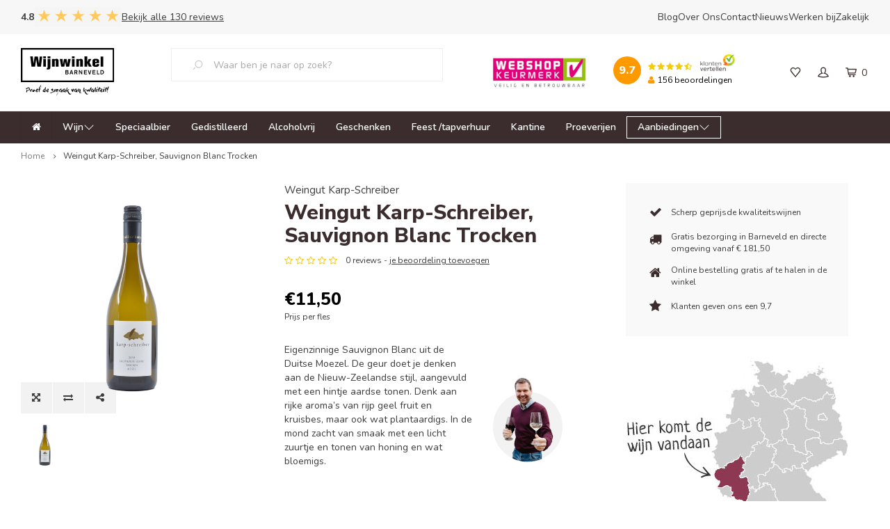

--- FILE ---
content_type: text/html;charset=utf-8
request_url: https://www.wijnwinkelbarneveld.nl/weingut-karp-schreiber-sauvignon-blanc-trocken.html
body_size: 15865
content:
<!DOCTYPE html>
<html lang="nl">
  <head>
    
        
    <!-- Facebook Pixel Code -->
    <script>
      !function(f,b,e,v,n,t,s)
      {if(f.fbq)return;n=f.fbq=function(){n.callMethod?
      n.callMethod.apply(n,arguments):n.queue.push(arguments)};
      if(!f._fbq)f._fbq=n;n.push=n;n.loaded=!0;n.version='2.0';
      n.queue=[];t=b.createElement(e);t.async=!0;
      t.src=v;s=b.getElementsByTagName(e)[0];
      s.parentNode.insertBefore(t,s)}(window, document,'script',
      'https://connect.facebook.net/en_US/fbevents.js');
      fbq('init', '1920036894752454');
      fbq('track', 'PageView');
    </script>
    <noscript><img height="1" width="1" style="display:none" src="https://www.facebook.com/tr?id=1920036894752454&ev=PageView&noscript=1"/></noscript>
		<!-- End Facebook Pixel Code -->
    
    <meta charset="utf-8"/>
<!-- [START] 'blocks/head.rain' -->
<!--

  (c) 2008-2026 Lightspeed Netherlands B.V.
  http://www.lightspeedhq.com
  Generated: 19-01-2026 @ 12:58:38

-->
<link rel="canonical" href="https://www.wijnwinkelbarneveld.nl/weingut-karp-schreiber-sauvignon-blanc-trocken.html"/>
<link rel="alternate" href="https://www.wijnwinkelbarneveld.nl/index.rss" type="application/rss+xml" title="Nieuwe producten"/>
<meta name="robots" content="noodp,noydir"/>
<meta name="google-site-verification" content="FSK_I-NSHem6w5AyfNZsYq_XTVYzt-JpkjVknH46LgQ"/>
<meta property="og:url" content="https://www.wijnwinkelbarneveld.nl/weingut-karp-schreiber-sauvignon-blanc-trocken.html?source=facebook"/>
<meta property="og:site_name" content="Wijnwinkel Barneveld"/>
<meta property="og:title" content="Weingut Karp-Schreiber, Sauvignon Blanc Trocken | Wijnwinkel Barneveld"/>
<meta property="og:description" content="Bestel eenvoudig online Weingut Karp-Schreiber, Sauvignon Blanc Trocken. ✅ Scherpe prijzen voor premium wijnen   ✅ Unieke wijnhuizen  ✅ Snelle levering"/>
<meta property="og:image" content="https://cdn.webshopapp.com/shops/298206/files/330460800/weingut-karp-schreiber-weingut-karp-schreiber-sauv.jpg"/>
<script>
(function(w,d,s,l,i){w[l]=w[l]||[];w[l].push({'gtm.start':
new Date().getTime(),event:'gtm.js'});var f=d.getElementsByTagName(s)[0],
j=d.createElement(s),dl=l!='dataLayer'?'&l='+l:'';j.async=true;j.src=
'https://www.googletagmanager.com/gtm.js?id='+i+dl;f.parentNode.insertBefore(j,f);
})(window,document,'script','dataLayer','GTM-PGJP6XR');
</script>
<!--[if lt IE 9]>
<script src="https://cdn.webshopapp.com/assets/html5shiv.js?2025-02-20"></script>
<![endif]-->
<!-- [END] 'blocks/head.rain' -->
    <title>Weingut Karp-Schreiber, Sauvignon Blanc Trocken | Wijnwinkel Barneveld - Wijnwinkel Barneveld</title>
    <meta name="description" content="Bestel eenvoudig online Weingut Karp-Schreiber, Sauvignon Blanc Trocken. ✅ Scherpe prijzen voor premium wijnen   ✅ Unieke wijnhuizen  ✅ Snelle levering" />
    <meta name="keywords" content="Weingut Karp-Schreiber, Sauvignon Blanc Trocken" />
    <meta http-equiv="X-UA-Compatible" content="IE=edge,chrome=1">
    <meta name="viewport" content="width=device-width, initial-scale=1.0">
    <meta name="apple-mobile-web-app-capable" content="yes">
    <meta name="apple-mobile-web-app-status-bar-style" content="black">
    <meta property="fb:app_id" content="966242223397117"/>
    <meta name="viewport" content="width=device-width, initial-scale=1, maximum-scale=1, user-scalable=0"/>
    <meta name="majestic-site-verification" content="MJ12_8b4830fe-43cd-42e5-8371-b09e8ca16674">  

    <link rel="shortcut icon" href="https://cdn.webshopapp.com/shops/298206/themes/172112/assets/favicon.ico?20260113141950" type="image/x-icon" />
    <link href='//fonts.googleapis.com/css?family=Nunito:400,300,500,600,700,800,900' rel='stylesheet' type='text/css'>
    <link href='//fonts.googleapis.com/css?family=Nunito%20Sans:400,300,500,600,700,800,900' rel='stylesheet' type='text/css'>
    <link rel="stylesheet" href="https://cdn.webshopapp.com/shops/298206/themes/172112/assets/bootstrap.css?2026011314253220201103144828" />
    <link rel="stylesheet" href="https://cdn.webshopapp.com/shops/298206/themes/172112/assets/font-awesome-min.css?2026011314253220201103144828" />
    <link rel="stylesheet" href="https://cdn.webshopapp.com/shops/298206/themes/172112/assets/sm-icons.css?2026011314253220201103144828" />  
    <link rel="stylesheet" href="https://cdn.webshopapp.com/shops/298206/themes/172112/assets/iconfont-desmaakvangoedewijn.css?2026011314253220201103144828" />  
    <link rel="stylesheet" href="https://cdn.webshopapp.com/shops/298206/themes/172112/assets/owl-carousel-min.css?2026011314253220201103144828" />  
    <link rel="stylesheet" href="https://cdn.webshopapp.com/shops/298206/themes/172112/assets/semantic.css?2026011314253220201103144828" />  
    <link rel="stylesheet" href="https://cdn.webshopapp.com/shops/298206/themes/172112/assets/jquery-fancybox-min.css?2026011314253220201103144828" /> 
    <link rel="stylesheet" href="https://cdn.webshopapp.com/shops/298206/themes/172112/assets/style.css?2026011314253220201103144828" /> 
    <link rel="stylesheet" href="https://cdn.webshopapp.com/shops/298206/themes/172112/assets/settings.css?2026011314253220201103144828" />  
    <link rel="stylesheet" href="https://cdn.webshopapp.com/assets/gui-2-0.css?2025-02-20" />
    <link rel="stylesheet" href="https://cdn.webshopapp.com/assets/gui-responsive-2-0.css?2025-02-20" />   
     <link rel="stylesheet" href="https://cdn.webshopapp.com/shops/298206/themes/172112/assets/custom-css.css?2026011314253220201103144828" />
    <link rel="stylesheet" href="https://cdn.webshopapp.com/shops/298206/themes/172112/assets/custom.css?2026011314253220201103144828" />
		
    <script type="text/javascript" src="//s7.addthis.com/js/300/addthis_widget.js#pubid=ra-5b51881558ffca09"></script>
    <script src="https://cdn.webshopapp.com/assets/jquery-1-9-1.js?2025-02-20"></script>
    <script src="https://cdn.webshopapp.com/assets/jquery-ui-1-10-1.js?2025-02-20"></script>
   
    <script src="https://cdn.webshopapp.com/shops/298206/themes/172112/assets/bootstrap.js?2026011314253220201103144828"></script>
    <script src="https://cdn.webshopapp.com/shops/298206/themes/172112/assets/owl-carousel-min.js?2026011314253220201103144828"></script>
    <script src="https://cdn.webshopapp.com/shops/298206/themes/172112/assets/semantic.js?2026011314253220201103144828"></script>
    <script src="https://cdn.webshopapp.com/shops/298206/themes/172112/assets/jquery-fancybox-min.js?2026011314253220201103144828"></script>
    <script src="https://cdn.webshopapp.com/shops/298206/themes/172112/assets/moment.js?2026011314253220201103144828"></script>  
    <script src="https://cdn.webshopapp.com/shops/298206/themes/172112/assets/js-cookie.js?2026011314253220201103144828"></script>
    <script src="https://cdn.webshopapp.com/shops/298206/themes/172112/assets/jquery-countdown-min.js?2026011314253220201103144828"></script>
    <script src="https://cdn.webshopapp.com/shops/298206/themes/172112/assets/global.js?2026011314253220201103144828"></script>
    <script src="https://cdn.webshopapp.com/shops/298206/themes/172112/assets/jquery-validation-min.js?2026011314253220201103144828"></script>
    
    <script src="https://cdn.webshopapp.com/shops/298206/themes/172112/assets/jcarousel.js?2026011314253220201103144828"></script>
    <script src="https://cdn.webshopapp.com/assets/gui.js?2025-02-20"></script>
    <script src="https://cdn.webshopapp.com/assets/gui-responsive-2-0.js?2025-02-20"></script>
    
    <script src='//platform-api.sharethis.com/js/sharethis.js#property=58ff075da9dabe0012b03331&product=inline-share-buttons' async='async'></script>      
        
    
    <!--[if lt IE 9]>
    <link rel="stylesheet" href="https://cdn.webshopapp.com/shops/298206/themes/172112/assets/style-ie.css?2026011314253220201103144828" />
    <![endif]-->

  </head>
  <body >
   
         
   <div itemscope itemtype="http://schema.org/BreadcrumbList">
	<div itemprop="itemListElement" itemscope itemtype="http://schema.org/ListItem">
    <a itemprop="item" href="https://www.wijnwinkelbarneveld.nl/"><span itemprop="name" content="Home"></span></a>
    <meta itemprop="position" content="1" />
  </div>
    	<div itemprop="itemListElement" itemscope itemtype="http://schema.org/ListItem">
      <a itemprop="item" href="https://www.wijnwinkelbarneveld.nl/weingut-karp-schreiber-sauvignon-blanc-trocken.html"><span itemprop="name" content="Weingut Karp-Schreiber, Sauvignon Blanc Trocken"></span></a>
      <meta itemprop="position" content="2" />
    </div>
  </div>


  	  
<div itemscope itemtype="https://schema.org/Product">
  <meta itemprop="name" content="Sauvignon Blanc Trocken">
  <meta itemprop="brand" content="Weingut Karp-Schreiber" />  <meta itemprop="description" content="Eigenzinnige Sauvignon Blanc uit de Duitse Moezel. De geur doet je denken aan de Nieuw-Zeelandse stijl, aangevuld met een hintje aardse tonen. Denk aan rijke aroma’s van rijp geel fruit en kruisbes, maar ook wat plantaardigs. In de mond zacht van smaak me" />  <meta itemprop="image" content="https://cdn.webshopapp.com/shops/298206/files/330460800/300x250x2/weingut-karp-schreiber-weingut-karp-schreiber-sauv.jpg" />  
  <meta itemprop="gtin13" content="0793244306969" />      <div itemprop="offers" itemscope itemtype="https://schema.org/Offer">
    <meta itemprop="priceCurrency" content="EUR">
    <meta itemprop="price" content="11.50" />
    <meta itemprop="itemCondition" itemtype="https://schema.org/OfferItemCondition" content="https://schema.org/NewCondition"/>
   	      </div>
</div>
   <div class="cart-overlay cart"></div>

<div class="cart-side cart">
  <div class="cart-inner">
    
    <div class="cart-title-wrap">
      <div class="cart-title">
        <div class="align">
          <div class="title title-font align-middle">Winkelwagen</div>
          <div class="items text-right align-middle"><span class="item-qty">0</span> artikelen</div>
        </div>
      </div>
      <div class="close-cart">
        <div class="align align-100">
          <div class="align-middle">
            <i class="fa fa-close"></i></div>
          </div>
        </div>
    </div>
    
    <div class="cart-body">
      
        
      <div class="no-cart-products">Geen producten gevonden...</div>
      
    </div>
    
        
  </div>
</div>   <div class="cart-overlay wishlist"></div>

<div class="cart-side wishlist">
  <div class="cart-inner">
    
    <div class="cart-title-wrap">
      <div class="cart-title">
        <div class="align">
          <div class="title title-font align-middle">Verlanglijst</div>
          <div class="items text-right align-middle"><span class="item-qty"></span> artikelen</div>
        </div>
      </div>
      <div class="close-cart">
        <div class="align align-100">
          <div class="align-middle">
            <i class="fa fa-close"></i></div>
          </div>
        </div>
    </div>
    
    <div class="cart-body">
      
      <div class="cart-products">
        <table>
          
        </table>
      </div>
      
            <div class="no-cart-products">U moet ingelogd zijn om deze functie te gebruiken....</div>
            
    </div>
    
  </div>
</div>   <div class="mobile-menu-overlay menu"></div>

<div class="mobile-menu cart">
	<div class="mobile-menu-inner">

		<div class="logo large align-middle">
			<a href="https://www.wijnwinkelbarneveld.nl/">
									<img src="https://cdn.webshopapp.com/shops/298206/files/321039245/wijnwinkel-barneveld-logo-wit.svg" alt="Wijnwinkel Barneveld">
							</a>
		</div>

		<ul class="sub-menu">
							<li>
					<a href="#login-popup" data-fancybox>
						<i class="fa fa-user before"></i>
						Inloggen</a>
				</li>
					</ul>

		<ul>
												<li class="">
						<a class="normal-link" href="https://www.wijnwinkelbarneveld.nl/wijn/">
							<i class="fa fa-circle-o before"></i>
							Wijn</a>
													<span class="more-cats">
								<i class="fa fa-angle-right"></i>
							</span>
																			<ul class="">
																	<li class="">
										<a class="normal-link" href="https://www.wijnwinkelbarneveld.nl/wijn/rode-wijn/">Rode wijn</a>
										
										
									</li>
																	<li class="">
										<a class="normal-link" href="https://www.wijnwinkelbarneveld.nl/wijn/witte-wijn/">Witte wijn</a>
										
										
									</li>
																	<li class="">
										<a class="normal-link" href="https://www.wijnwinkelbarneveld.nl/wijn/rose/">Rosé</a>
										
										
									</li>
																	<li class="">
										<a class="normal-link" href="https://www.wijnwinkelbarneveld.nl/wijn/mousserend/">Mousserend</a>
										
										
									</li>
																	<li class="">
										<a class="normal-link" href="https://www.wijnwinkelbarneveld.nl/wijn/dessertwijn/">Dessertwijn</a>
										
										
									</li>
																	<li class="">
										<a class="normal-link" href="https://www.wijnwinkelbarneveld.nl/wijn/port/">Port</a>
										
										
									</li>
																	<li class="">
										<a class="normal-link" href="https://www.wijnwinkelbarneveld.nl/wijn/sherry/">Sherry</a>
										
										
									</li>
															</ul>
											</li>
																<li class="">
						<a class="normal-link" href="https://www.wijnwinkelbarneveld.nl/speciaalbier/">
							<i class="fa fa-circle-o before"></i>
							Speciaalbier</a>
																	</li>
																<li class="">
						<a class="normal-link" href="https://www.wijnwinkelbarneveld.nl/gedistilleerd/">
							<i class="fa fa-circle-o before"></i>
							Gedistilleerd</a>
																	</li>
																<li class="">
						<a class="normal-link" href="https://www.wijnwinkelbarneveld.nl/alcoholvrij/">
							<i class="fa fa-circle-o before"></i>
							Alcoholvrij</a>
																	</li>
																<li class="">
						<a class="normal-link" href="https://www.wijnwinkelbarneveld.nl/geschenken/">
							<i class="fa fa-circle-o before"></i>
							Geschenken</a>
																	</li>
																<li class="">
						<a class="normal-link" href="https://www.wijnwinkelbarneveld.nl/feest-tapverhuur/">
							<i class="fa fa-circle-o before"></i>
							Feest /tapverhuur</a>
																	</li>
																<li class="">
						<a class="normal-link" href="https://www.wijnwinkelbarneveld.nl/kantine/">
							<i class="fa fa-circle-o before"></i>
							Kantine</a>
																	</li>
																<li class="">
						<a class="normal-link" href="https://www.wijnwinkelbarneveld.nl/proeverijen/">
							<i class="fa fa-circle-o before"></i>
							Proeverijen</a>
																	</li>
																							<li class="">
						<a class="normal-link" href="https://www.wijnwinkelbarneveld.nl/aanbiedingen/">
							<i class="fa fa-circle-o before"></i>
							Aanbiedingen</a>
													<span class="more-cats">
								<i class="fa fa-angle-right"></i>
							</span>
																			<ul class="">
																	<li class="">
										<a class="normal-link" href="https://www.wijnwinkelbarneveld.nl/aanbiedingen/wijnvoordeel/">Wijnvoordeel</a>
																					<span class="more-cats">
												<i class="fa fa-angle-right"></i>
											</span>
										
																					<ul class="">
																									<li class="">
														<a class="normal-link" href="https://www.wijnwinkelbarneveld.nl/aanbiedingen/wijnvoordeel/aanbieding-rode-wijn/">Aanbieding rode wijn</a>
													</li>
																									<li class="">
														<a class="normal-link" href="https://www.wijnwinkelbarneveld.nl/aanbiedingen/wijnvoordeel/witte-wijn-aanbieding/">Witte wijn aanbieding</a>
													</li>
																									<li class="">
														<a class="normal-link" href="https://www.wijnwinkelbarneveld.nl/aanbiedingen/wijnvoordeel/aanbieding-rose-wijn/">Aanbieding rosé wijn</a>
													</li>
																									<li class="">
														<a class="normal-link" href="https://www.wijnwinkelbarneveld.nl/aanbiedingen/wijnvoordeel/aanbieding-mousserende-wijn/">Aanbieding mousserende wijn</a>
													</li>
																									<li class="">
														<a class="normal-link" href="https://www.wijnwinkelbarneveld.nl/aanbiedingen/wijnvoordeel/aanbieding-dessertwijn/">Aanbieding dessertwijn</a>
													</li>
																									<li class="">
														<a class="normal-link" href="https://www.wijnwinkelbarneveld.nl/aanbiedingen/wijnvoordeel/aanbieding-port/">Aanbieding Port</a>
													</li>
																									<li class="">
														<a class="normal-link" href="https://www.wijnwinkelbarneveld.nl/aanbiedingen/wijnvoordeel/aanbieding-alcoholvrij/">Aanbieding alcoholvrij</a>
													</li>
																							</ul>
										
									</li>
															</ul>
											</li>
																			<li class="">
						<a href="https://www.wijnwinkelbarneveld.nl/blogs/wijnblog/">
							<i class="fa fa-circle-o before"></i>
							Wijnblog</a>
					</li>
									<li class="">
						<a href="https://www.wijnwinkelbarneveld.nl/blogs/nieuws/">
							<i class="fa fa-circle-o before"></i>
							Nieuwsblog</a>
					</li>
												</ul>

		<ul class="mobile-top-menu-items">
							<li>
					<a href="https://www.wijnwinkelbarneveld.nl/blogs/wijnblog/" title="Blog" >
						<i class="fa fa-circle-o before"></i>
            Blog
					</a>
				</li>
							<li>
					<a href="https://www.wijnwinkelbarneveld.nl/over-wijnwinkel-barneveld/" title="Over Ons" >
						<i class="fa fa-circle-o before"></i>
            Over Ons
					</a>
				</li>
							<li>
					<a href="https://www.wijnwinkelbarneveld.nl/service/" title="Contact" >
						<i class="fa fa-circle-o before"></i>
            Contact
					</a>
				</li>
							<li>
					<a href="https://www.wijnwinkelbarneveld.nl/blogs/nieuws/" title="Nieuws" >
						<i class="fa fa-circle-o before"></i>
            Nieuws
					</a>
				</li>
							<li>
					<a href="https://www.wijnwinkelbarneveld.nl/werken-bij/" title="Werken bij" >
						<i class="fa fa-circle-o before"></i>
            Werken bij
					</a>
				</li>
							<li>
					<a href="https://www.wijnwinkelbarneveld.nl/zakelijk/" title="Zakelijk" >
						<i class="fa fa-circle-o before"></i>
            Zakelijk
					</a>
				</li>
					</ul>

		<ul class="sub-menu">
			<li>
				<a href="https://www.wijnwinkelbarneveld.nl/service/">
					<i class="fa fa-phone before"></i>
					Contact</a>
			</li>
													<li>
					<a href="https://www.wijnwinkelbarneveld.nl/compare/">
						<i class="fa fa-exchange before"></i>
						Vergelijk producten</a>
				</li>
										<li>
													<a href="#login-popup" data-fancybox>
																<i class="fa fa-heart-o before"></i>
								Verlanglijst
							</a>
						</li>
									</li>
			</ul>

		</div>
	</div>
   <a class="open-newsletter hidden" href="#newsletter-popup" data-fancybox="newsletter">open</a>
<div id="newsletter-popup" data-show="30" data-hide="72">
  <div class="align">
        <div class="image align-middle hidden-xs"></div>
        <div class="text align-middle">
    	<div class="title-wrap">
        <div class="title title-font">Meld je aan voor onze maandelijkse nieuwsbrief</div>
        <div class="subtitle">Meld je aan voor onze nieuwsbrief. Ontvang 1 á 2 keer per maand de laatste updates, nieuws en aanbiedingen via email. <a class="privacy-link" href="https://www.wijnwinkelbarneveld.nl/service/privacy-policy/">Meer weten?</a></div>
      </div>
      <form id="formNewsletterPop" action="https://www.wijnwinkelbarneveld.nl/account/newsletter/" method="post"><input type="hidden" name="key" value="478dc002bf13957eb8bd6bf019524623" /><input type="text" name="email"  value="" placeholder="E-mail"/><a class="btn submit-newsletter" href="javascript:;" title="Abonneer">Abonneer</a></form>    </div>
  </div>
</div>
<div id="login-popup">
  
<div class="col">
  <div class="title-wrap">
    <div class="title title-font">Inloggen</div>
    <div class="subtitle">Als je een account bij ons hebt, meld je dan aan.</div>
  </div>
<form class="formLogin" id="formLogin" action="https://www.wijnwinkelbarneveld.nl/account/loginPost/?return=https%3A%2F%2Fwww.wijnwinkelbarneveld.nl%2Fweingut-karp-schreiber-sauvignon-blanc-trocken.html" method="post">
  <input type="hidden" name="key" value="478dc002bf13957eb8bd6bf019524623" />
  <input type="hidden" name="type" value="login" />
  <input type="text" name="email" id="formLoginEmail" value="" placeholder="E-mailadres" />
  <input type="password" name="password" id="formLoginPassword" value="" placeholder="Wachtwoord"/>
  <div class="buttons">
      <a class="btn" href="#" onclick="$('#formLogin').submit(); return false;" title="Inloggen">Inloggen</a>
       <a class="forgot-pw" href="https://www.wijnwinkelbarneveld.nl/account/password/">Wachtwoord vergeten?</a>
  </div>
  </form>
  </div>
  
  <div class="col last">
      <div class="title-wrap">
        <div class="title title-font">Registreren</div>
        <div class="subtitle">Door een account aan te maken in deze winkel kun je het betalingsproces sneller doorlopen, meerdere adressen opslaan, bestellingen bekijken en volgen en meer. </div>
        <div class="buttons">
          <a class="btn" href="https://www.wijnwinkelbarneveld.nl/account/register/" title="Account aanmaken">Account aanmaken</a>
      </div>
      </div>
    </div>
  
</div>
<header id="header" class="menu-under-header">
  
    
  <div class="top-header">
    <div class="container-wide">
      <div class="align top-inner"> 
        
        <div class="review-widget">
            <a href="https://www.google.com/search?ei=vcgGX4Jnq6rV8A-82oa4Aw&q=wijnwinkel+barneveld&oq=wijnwinkel+barn&gs_lcp=CgZwc3ktYWIQAxgAMgIIADIGCAAQFhAeMgYIABAWEB4yBggAEBYQHjICCCY6BQgAELEDOgQIABBDOggIABCxAxCDAToHCAAQsQMQQzoKCAAQsQMQgwEQQ1ChMljOQWCKSWgAcAB4AIABSYgBgwaSAQIxNZgBAKABAaoBB2d3cy13aXo&sclient=psy-ab#lrd=0x47c64c051cb64639:0xd91951f1f81eeead,1,,," target="_blank">
              <span class="cijfer">4.8</span>
          	<img src="https://cdn.webshopapp.com/shops/298206/themes/172112/assets/review-stars.png?2026011314253220201103144828" />
              <span class="aantal">Bekijk alle 130 reviews</span>
          </a>
        </div>
        
                                               
        <ul>
                              <li>
            <a href="https://www.wijnwinkelbarneveld.nl/blogs/wijnblog/" title="Blog">
              Blog
            </a>
          </li>
                    <li>
            <a href="https://www.wijnwinkelbarneveld.nl/over-wijnwinkel-barneveld/" title="Over Ons">
              Over Ons
            </a>
          </li>
                    <li>
            <a href="https://www.wijnwinkelbarneveld.nl/service/" title="Contact">
              Contact
            </a>
          </li>
                    <li>
            <a href="https://www.wijnwinkelbarneveld.nl/blogs/nieuws/" title="Nieuws">
              Nieuws
            </a>
          </li>
                    <li>
            <a href="https://www.wijnwinkelbarneveld.nl/werken-bij/" title="Werken bij">
              Werken bij
            </a>
          </li>
                    <li>
            <a href="https://www.wijnwinkelbarneveld.nl/zakelijk/" title="Zakelijk">
              Zakelijk
            </a>
          </li>
                  </ul>

                          
      </div>
    </div>
    
  </div>
  
  <div class="main-header body-wrap">
    <div class="container-wide">
      <div class="align">
        
        <div class="menu-button align-middle hidden-lg">
          <a class="open-menu">
            <ul>
              <li></li>
              <li></li>
              <li></li>
              <li>menu</li>
            </ul>
          </a>
        </div>
        
        <div class="logo large align-middle">
          <a href="https://www.wijnwinkelbarneveld.nl/">
                        <img src="https://cdn.webshopapp.com/shops/298206/files/321039222/wijnwinkel-barneveld-logo-zwart.svg" alt="Wijnwinkel Barneveld">
                      </a>
        </div>
        
      <div class="search-bar search-main-header hidden-xs hidden-sm">
      <form action="https://www.wijnwinkelbarneveld.nl/search/" method="get" id="formSearch">
        <div class="container-wide relative">
          <input type="text" name="q" autocomplete="off"  value="" placeholder="Waar ben je naar op zoek?"/>
          <span onclick="$('#formSearch').submit();" title="Zoeken" class="icon"><i class="sm-icon sm-zoom"></i></span>
        </div>
        
        <div class="autocomplete">
          <div class="container-wide">
            <div class="search-products products-livesearch row"></div>
            <div class="more"><a href="#">Bekijk alle resultaten <span>(0)</span></a></div>
            <div class="notfound">Geen producten gevonden...</div>
          </div>
        </div>
      </form>
    </div>
        
                
                <div class="hallmark small align-middle text-center hidden-sm hidden-xs">
          <div class="hallmark-wrap">
            <a href="https://www.keurmerk.info/nl/consumenten/webwinkel/?key=17386" target=_blank>
                                          <img src="https://cdn.webshopapp.com/shops/298206/themes/172112/assets/custom-hallmark.png?20260113141950" title="Hallmark" alt="Hallmark">
                          </a>
          </div>
        </div>
                
        <div class="widget align-middle text-right hidden-md hidden-sm hidden-xs">
          <div class="custom-widget">
                          <div class="custom-widget-inner text-left">
              <div class="align">
                <a href="https://www.klantenvertellen.nl/reviews/1076971/wijnwinkel_barneveld" target="_blank">
                  <div class="total align-middle"><span class="circle" sm-reviews-score></span></div>
                  <div class="results align-middle">
                    <div class="stars-wrap"><div class="stars" sm-reviews-stars></div><div class="fc-logo"><img src="https://cdn.webshopapp.com/shops/298206/themes/172112/assets/klantenvertellen-logo.png?2026011314253220201103144828" alt="Kiyoh Wijnwinkel Barneveld"></div></div>                    <div class="total-reviews"><span class="icon"><i class="fa fa-user"></i></span><span class="text" sm-reviews-count></span><span> beoordelingen</span></div>
                  </div>
                </a>
              </div>
            </div>
          </div>
        </div>
        
                
        <div class="icons align-middle text-right">
          <ul>
                        <li class="wishlist-header hidden-xs" title="Verlanglijst">
                            <a href="#login-popup" data-fancybox>
                              <span class="icon"><i class="sm-icon sm-heart"></i></span>
                <span class="text hidden"></span>
              </a>
            </li>
                        <li class="account-header hidden-xs" title="Mijn account">
                            <a href="#login-popup" data-fancybox>
                <span class="icon"><i class="sm-icon sm-user-outline"></i></span>
              </a>
                          </li>
            <li class="cart-header" title="Winkelwagen">
              <a class="open-cart" href="javascript:;">
                <span class="icon"><i class="sm-icon sm-cart"></i></span>
                <span class="text">0</span>
              </a>
            </li>
            <li class="hidden-lg hidden-md" title="Zoeken">
              <a class="open-search" href="javascript:;">
                <span class="icon"><i class="sm-icon sm-zoom"></i></span>
              </a>
            </li>
          </ul>
        </div>
          
      </div>
    </div>
    
    <div class="search-bar visible-xs visible-sm">
      <form action="https://www.wijnwinkelbarneveld.nl/search/" method="get" id="formSearch">
        <div class="container-wide relative">
          <input type="text" name="q" autocomplete="off"  value="" placeholder="Waar ben je naar op zoek?"/>
          <span onclick="$('#formSearch').submit();" title="Zoeken" class="icon"><i class="sm-icon sm-zoom"></i></span>
        </div>
        
        <div class="autocomplete">
          <div class="container-wide">
            <div class="search-products products-livesearch row"></div>
            <div class="more"><a href="#">Bekijk alle resultaten <span>(0)</span></a></div>
            <div class="notfound">Geen producten gevonden...</div>
          </div>
        </div>
      </form>
    </div>
    
  </div>
    
        <div class="main-menu-wide body-wrap hidden-md hidden-sm hidden-xs">
      <div class="container-wide">
        <ul class="menu-wrap"><li class="home"><a href="https://www.wijnwinkelbarneveld.nl/"><i class="fa fa-home"></i></a></li><li class=""><a href="https://www.wijnwinkelbarneveld.nl/wijn/" class="has-subs">
              Wijn
                            <svg xmlns="http://www.w3.org/2000/svg" width="16" height="16" fill="currentColor" class="bi bi-chevron-down" viewBox="0 0 16 16"><path fill-rule="evenodd" d="M1.646 4.646a.5.5 0 0 1 .708 0L8 10.293l5.646-5.647a.5.5 0 0 1 .708.708l-6 6a.5.5 0 0 1-.708 0l-6-6a.5.5 0 0 1 0-.708"/></svg></a><div class="mega-menu wijn-menu"><div class="container-wide"><div class="menus"><div class="menu"><a class="title" href="https://www.wijnwinkelbarneveld.nl/wijn/rode-wijn/">Rode wijn</a><ul></ul></div><div class="menu"><a class="title" href="https://www.wijnwinkelbarneveld.nl/wijn/witte-wijn/">Witte wijn</a><ul></ul></div><div class="menu"><a class="title" href="https://www.wijnwinkelbarneveld.nl/wijn/rose/">Rosé</a><ul></ul></div><div class="menu"><a class="title" href="https://www.wijnwinkelbarneveld.nl/wijn/mousserend/">Mousserend</a><ul></ul></div><div class="menu"><a class="title" href="https://www.wijnwinkelbarneveld.nl/wijn/dessertwijn/">Dessertwijn</a><ul></ul></div><div class="menu"><a class="title" href="https://www.wijnwinkelbarneveld.nl/wijn/port/">Port</a><ul></ul></div><div class="menu"><a class="title" href="https://www.wijnwinkelbarneveld.nl/wijn/sherry/">Sherry</a><ul></ul></div></div></div></div></li><li class=""><a href="https://www.wijnwinkelbarneveld.nl/speciaalbier/" >
              Speciaalbier
                          </a></li><li class=""><a href="https://www.wijnwinkelbarneveld.nl/gedistilleerd/" >
              Gedistilleerd
                          </a></li><li class=""><a href="https://www.wijnwinkelbarneveld.nl/alcoholvrij/" >
              Alcoholvrij
                          </a></li><li class=""><a href="https://www.wijnwinkelbarneveld.nl/geschenken/" >
              Geschenken
                          </a></li><li class=""><a href="https://www.wijnwinkelbarneveld.nl/feest-tapverhuur/" >
              Feest /tapverhuur
                          </a></li><li class=""><a href="https://www.wijnwinkelbarneveld.nl/kantine/" >
              Kantine
                          </a></li><li class=""><a href="https://www.wijnwinkelbarneveld.nl/proeverijen/" >
              Proeverijen
                          </a></li><li class=" offer"><a href="https://www.wijnwinkelbarneveld.nl/aanbiedingen/" class="has-subs">
              Aanbiedingen
                            <svg xmlns="http://www.w3.org/2000/svg" width="16" height="16" fill="currentColor" class="bi bi-chevron-down" viewBox="0 0 16 16"><path fill-rule="evenodd" d="M1.646 4.646a.5.5 0 0 1 .708 0L8 10.293l5.646-5.647a.5.5 0 0 1 .708.708l-6 6a.5.5 0 0 1-.708 0l-6-6a.5.5 0 0 1 0-.708"/></svg></a><div class="mega-menu "><div class="container-wide"><div class="menus"><div class="menu"><a class="title" href="https://www.wijnwinkelbarneveld.nl/aanbiedingen/wijnvoordeel/">Wijnvoordeel</a><ul><li class=""><a href="https://www.wijnwinkelbarneveld.nl/aanbiedingen/wijnvoordeel/aanbieding-rode-wijn/">Aanbieding rode wijn</a></li><li class=""><a href="https://www.wijnwinkelbarneveld.nl/aanbiedingen/wijnvoordeel/witte-wijn-aanbieding/">Witte wijn aanbieding</a></li><li class=""><a href="https://www.wijnwinkelbarneveld.nl/aanbiedingen/wijnvoordeel/aanbieding-rose-wijn/">Aanbieding rosé wijn</a></li><li class=""><a href="https://www.wijnwinkelbarneveld.nl/aanbiedingen/wijnvoordeel/aanbieding-mousserende-wijn/">Aanbieding mousserende wijn</a></li><li class=""><a href="https://www.wijnwinkelbarneveld.nl/aanbiedingen/wijnvoordeel/aanbieding-dessertwijn/">Aanbieding dessertwijn</a></li><li class=""><a href="https://www.wijnwinkelbarneveld.nl/aanbiedingen/wijnvoordeel/aanbieding-port/">Aanbieding Port</a></li><li class=""><a href="https://www.wijnwinkelbarneveld.nl/aanbiedingen/wijnvoordeel/aanbieding-alcoholvrij/">Aanbieding alcoholvrij</a></li></ul></div></div></div></div></li><li class="sticky-right"><ul><li class="search-icon-sticky" title="Zoeken"><a class="open-search" href="javascript:;"><span class="icon"><i class="sm-icon sm-zoom"></i></span></a></li><li class="icon-sticky"><a href="#login-popup" data-fancybox><span class="icon"><i class="sm-icon sm-user-outline"></i></span></a></li><li class="cart-header icon-sticky" title="Winkelwagen"><a class="open-cart" href="javascript:;"><span class="icon"><i class="sm-icon sm-cart"></i></span><span class="text">0</span></a></li></ul></li></ul>      </div>
    </div>
        
      
</header>    
    <main class="body-wrap">
      <div class="search-overlay"></div>
      <div class="main-content">
        
        



																								
  





<div id="share-popup">
  <div class="title-wrap">
    <div class="title title-font">Delen</div>
    <div class="subtitle">Deel dit product</div>
  </div>
  <ul><li><a href="https://www.facebook.com/sharer/sharer.php?u=https://www.wijnwinkelbarneveld.nl/weingut-karp-schreiber-sauvignon-blanc-trocken.html" class="social facebook" target="_blank"><i class="fa fa-facebook"></i></a></li><li><a href="https://twitter.com/home?status=Weingut Karp-Schreiber, Sauvignon Blanc Trocken%20-%20weingut-karp-schreiber-sauvignon-blanc-trocken.html" class="social twitter" target="_blank"><i class="fa fa-twitter"></i></a></li><li><a href="https://pinterest.com/pin/create/button/?url=https://www.wijnwinkelbarneveld.nl/weingut-karp-schreiber-sauvignon-blanc-trocken.html&media=https://cdn.webshopapp.com/shops/298206/files/330460800/image.jpg&description=Eigenzinnige Sauvignon Blanc uit de Duitse Moezel. De geur doet je denken aan de Nieuw-Zeelandse stijl, aangevuld met een hintje aardse tonen. Denk aan rijke aroma’s van rijp geel fruit en kruisbes, maar ook wat plantaardigs. In de mond zacht van smaak me" class="social pinterest" target="_blank"><i class="fa fa-pinterest"></i></a></li></ul></div>

<div id="review-popup">
  <div class="title-wrap">
    <div class="title title-font">Je beoordeling toevoegen</div>
    <div class="subtitle">Beoordeel Weingut Karp-Schreiber, Sauvignon Blanc Trocken</div>
  </div>
  <form action="https://www.wijnwinkelbarneveld.nl/account/reviewPost/111010731/" method="post">
  	<input type="hidden" name="key" value="478dc002bf13957eb8bd6bf019524623">
    <input type="text" name="name" value="" placeholder="Naam" class="required">
    <select id="gui-form-score" name="score">
      <option value="1">1 Star</option>
      <option value="2">2 Stars</option>
      <option value="3">3 Stars</option>
      <option value="4">4 Stars</option>
      <option value="5" selected="selected">5 Stars</option>
  	</select>
    <textarea name="review" placeholder="Beoordelen" class="required"></textarea>
    <div class="button">
    	<a class="btn submit-form" href="javascript:;">Opslaan</a>
    </div>
  </form>
</div>

<div id="productpage">
  <div class="container-wide">
    
  	<div class="breadcrumbs">
      <a href="https://www.wijnwinkelbarneveld.nl/" title="Home">Home</a>
           	<i class="fa fa-angle-right"></i><a class="last" href="https://www.wijnwinkelbarneveld.nl/weingut-karp-schreiber-sauvignon-blanc-trocken.html">Weingut Karp-Schreiber, Sauvignon Blanc Trocken</a>
          </div>  
    
    <div class="row">
      
      <div class="productpage-col with-usp">
      	<div class="row">
        
          <div class="col-sm-6 col-md-5 col-lg-5">
            <div class="product-images-block">
              
              <div class="product-labels"></div>              <div id="product-images" class="owl-carousel owl-theme">
                                <div class="item">
                  <a href="https://cdn.webshopapp.com/shops/298206/files/330460800/image.jpg" data-fancybox="product-images2">
                    <div class="image">
                        <img src="https://cdn.webshopapp.com/shops/298206/files/330460800/750x1000x2/weingut-karp-schreiber-weingut-karp-schreiber-sauv.jpg">
                    </div>
                  </a>
                  <ul class="product-actions"><li><a href="https://cdn.webshopapp.com/shops/298206/files/330460800/image.jpg" data-fancybox="product-images" data-toggle="tooltip" data-placement="top" title="Zoom"><i class="fa fa-arrows-alt"></i></a></li><li><a href="https://www.wijnwinkelbarneveld.nl/compare/add/224080279/" data-toggle="tooltip" data-placement="top" title="Vergelijk producten"><i class="fa fa-exchange"></i></a></li><li><a href="#share-popup" data-fancybox data-toggle="tooltip" data-placement="top" title="Deel dit product"><i class="fa fa-share-alt"></i></a></li></ul> 
                </div>
                              </div>

              <div class="thumbs-row row">
                <div id="product-thumbs" class="owl-carousel owl-theme hidden-xs no-arrows">
                                    <div class="item">
                    <div class="thumb">
                      <div class="thumb-inner">
                        <img src="https://cdn.webshopapp.com/shops/298206/files/330460800/300x400x2/weingut-karp-schreiber-weingut-karp-schreiber-sauv.jpg">
                      </div>
                    </div>
                  </div>
                                  </div>
              </div>


            </div> 	
          </div>

          <div class="col-sm-6 col-md-7 col-lg-7">
            <div class="product-info main-product-info with-usp">

              <div class="top-info">
                                  <div class="product-brand"><a href="https://www.wijnwinkelbarneveld.nl/brands/weingut-karp-schreiber/">Weingut Karp-Schreiber</a></div>
                                <h1 class="product-title">Weingut Karp-Schreiber, Sauvignon Blanc Trocken</h1>

                                <div class="stars-code">
                  <div class="align">
                                        <div class="align-bottom">
                    <div class="product-stars"><div class="stars"><i class="fa fa-star-o yellow"></i><i class="fa fa-star-o yellow"></i><i class="fa fa-star-o yellow"></i><i class="fa fa-star-o yellow"></i><i class="fa fa-star-o yellow"></i></div><div class="text">0 reviews - <a href="#review-popup" data-fancybox>je beoordeling toevoegen</a></div></div>                    </div>
                                                          </div>
                </div>
                              </div>


              <div class="price-stock">
                <div class="align">

                  <div class="price align-bottom">      
                      
                    <span class="new-price">€11,50</span>
                                                                                <small style="display: block;" >
                      Prijs per fles                     </small>
                                         
                  </div>
									
                  
                </div>
              </div>
							<div class="product-description-outer">
                <div class="product-description">
                  <p>Eigenzinnige Sauvignon Blanc uit de Duitse Moezel. De geur doet je denken aan de Nieuw-Zeelandse stijl, aangevuld met een hintje aardse tonen. Denk aan rijke aroma’s van rijp geel fruit en kruisbes, maar ook wat plantaardigs. In de mond zacht van smaak met een licht zuurtje en tonen van honing en wat bloemigs. </p>
<p> </p>
<p>
                </div>
                                		<div class="image-wrap hidden-xs hidden-sm">
                  		<img src="https://cdn.webshopapp.com/shops/298206/themes/172112/assets/wijnkenner.png?2026011314253220201103144828">
                		</div>
                              </div>

                            <div class="product-delivery orange">
                <i class="fa fa-truck"></i>1-2 werkdagen
              </div>
              							
            	                            
                           
                            <div class="discounts">
                <div id="wijnbundel-productpage" class="wijnbundels">
                    <div class="background">
                      <div class="images-wrap">
                        <div class="inner-wrap">
                          <div class="image-wrap">
                            <img src="https://cdn.webshopapp.com/shops/298206/themes/172112/v/2081178/assets/wijnbundel.png?20231101114504" class="wijnbundel-bg" alt="wijbundel" title="wijnbundel">
                          </div>
                        </div>
                      </div>
                      <div class="content-wrap">
                        <div class="content">
                          <div class="title">Stapel je korting!</div>
                          <div class="discount-blocks">
                            <div class="discount-block block-1">
                              <div class="inner">
                                <div class="text">5% korting vanaf 6 flessen</div>
                                <div class="text bottom-text">m.u.v. de aanbiedingen</div>
                              </div>
                            </div>
                          </div>
                        </div>
                      </div>
                    </div>
                </div>
              </div>
              
              <form action="https://www.wijnwinkelbarneveld.nl/cart/add/224080279/" id="product_configure_form" method="post">
                                  <input type="hidden" name="bundle_id" id="product_configure_bundle_id" value="">
                
                                <div class="cart"><div class="input-wrap"><input type="text" name="quantity" value="6" /><div class="change"><a href="javascript:;" onclick="updateQuantity('up', $(this));" class="up">+</a><a href="javascript:;" onclick="updateQuantity('down', $(this));" class="down">-</a></div></div><a href="javascript:;" onclick="$('#product_configure_form').submit();" class="btn add-cart" title="Toevoegen aan winkelwagen">Toevoegen aan winkelwagen</a><a href="https://www.wijnwinkelbarneveld.nl/account/wishlistAdd/111010731/?variant_id=224080279" class="btn gray add-wishlist" title="Aan verlanglijst toevoegen"><span class=""><i class="fa fa-heart-o"></i></span></a></div>                
                
              </form>
              
                            <div class="product-payments"><div class="payment"><a href="https://www.wijnwinkelbarneveld.nl/service/payment-methods/" title="Betaalmethoden"><img src="https://cdn.webshopapp.com/shops/298206/themes/172112/assets/pin.png?2026011314253220201103144828" alt="" /></a></div><div class="payment"><a href="https://www.wijnwinkelbarneveld.nl/service/payment-methods/" title="Betaalmethoden"><img src="https://cdn.webshopapp.com/shops/298206/themes/172112/assets/cash.png?2026011314253220201103144828" alt="" /></a></div><div class="payment"><a href="https://www.wijnwinkelbarneveld.nl/service/payment-methods/" title="Betaalmethoden"><img src="https://cdn.webshopapp.com/shops/298206/themes/172112/assets/ideal.png?2026011314253220201103144828" alt="" /></a></div><div class="payment"><a href="https://www.wijnwinkelbarneveld.nl/service/payment-methods/" title="Betaalmethoden"><img src="https://cdn.webshopapp.com/shops/298206/themes/172112/assets/mastercard.png?2026011314253220201103144828" alt="" /></a></div><div class="payment"><a href="https://www.wijnwinkelbarneveld.nl/service/payment-methods/" title="Betaalmethoden"><img src="https://cdn.webshopapp.com/shops/298206/themes/172112/assets/visa.png?2026011314253220201103144828" alt="" /></a></div><div class="payment"><a href="https://www.wijnwinkelbarneveld.nl/service/payment-methods/" title="Betaalmethoden"><img src="https://cdn.webshopapp.com/shops/298206/themes/172112/assets/mistercash.png?2026011314253220201103144828" alt="" /></a></div><div class="payment billink"><a href="https://www.wijnwinkelbarneveld.nl/service/payment-methods/" title="Betaalmethoden"><img src="https://cdn.webshopapp.com/shops/298206/themes/172112/assets/billink.png?2026011314253220201103144828" alt="Billink, achteraf betalen" /></a></div></div>                             <br>
								<div class="addthis_inline_share_toolbox"></div>
               
            </div>
          </div>
        
      	</div>
      </div>
      
            <div class="productusp-col">
        <div class="product-usp location">
                    <ul>
            <li class="align">
              <span class="icon align-top"><i class="fa fa-check"></i></span>
              <span class="text align-middle">
                                <div class="content">Scherp geprijsde kwaliteitswijnen</div>
              </span>
            </li>
            <li class="align">
              <span class="icon align-top"><i class="fa fa-truck"></i></span>
              <span class="text align-middle">
                                <div class="content">Gratis bezorging in Barneveld en directe omgeving vanaf € 181,50</div>
              </span>
            </li>
            <div class="clearfix visible-md"></div>
            <li class="align">
              <span class="icon align-top"><i class="fa fa-home"></i></span>
              <span class="text align-middle">
                                <div class="content review-score">Online bestelling gratis af te halen in de winkel</div>
              </span>
            </li>
            <li class="align">
              <span class="icon align-top"><i class="fa fa-star"></i></span>
              <span class="text align-middle">
                                <div class="content">Klanten geven ons een 9,7</div>
              </span>
            </li>
            <div class="clearfix visible-md"></div>
          </ul>
          <div class="clearfix"></div>
        </div>
                <div class="product-location">
          <img src="https://cdn.webshopapp.com/shops/257225/files/210645578/25-duitsland.jpg" width="100%">
        </div>
              </div>
            
    </div>
    
  </div>
  
  <div class="product-content">
    
    <div class="titles-box">
      <div class="container-wide">
        <div class="titles row">
          <div class="col-md-6">
            <div class="title title-font">
            	Beschrijving
            </div>
          </div>
                    <div class="col-md-5 col-md-offset-1 hidden-sm hidden-xs">
          	<div class="title title-font">
            	Specificaties
            </div>  
          </div>
                  </div>
      </div>
    </div>
    
    <div class="container-wide">
        <div class="row">
          <div class="col-md-6">
            <div class="page">
            	</p>
<h3><strong>Weingut Karp-Schreiber</strong></h3>
<p>Sinds 1664 heeft familie Karp-Schreiber een wijnhuis aan de Moezel (in Brauneberg). Al die jaren ervaring proef je duidelijk terug in hun kwaliteitswijnen! Tradities die het bewaren waard zijn, blijven bewaard bij Weingut Karp-Schreiber. Aan de andere kant gebruikt de familie ook nieuwe technologieën om hun prachtige Moezelwijnen te maken. </p>
<p> </p>
<h3><strong>Moezel: uniek terroir voor wijnbouw</strong></h3>
<p>In de ‘Mosel’ wordt al sinds de Romeinen wijn verbouwd. De wijngaarden van Weingut Karp liggen op de beroemde leistenen hellingen van o.a. de Brauneberger Juffer. Dit terroir met een zacht, mild klimaat, schept al jaren unieke omstandigheden voor de groei van de druiven. De leisteen slaat overdag warmte op en geeft dit in de koele nachten weer af. De veelal Rieslingdruiven bloeien hierdoor eerder dan op andere plekken en rijpen hierdoor langer. Dit geeft de druif mooie zuren. Met als resultaat: unieke, frisse, aromatische wijnen, fruitig met een vleugje mineralen en een laag alcoholgehalte.</p>
<p> </p>
<h3>Sauvignon Blanc</h3>
<p>Eigenaar Jobst Karp en zijn team verbouwen ook Sauvignon Blanc. Deze druif komt niet veel voor in het Moezelgebied, maar doet het uitzonderlijk goed op de mineraalachtige bodem. Proef zelf of je in zijn enthousiasme kunt delen!  </p>
<p> </p>
<p><img src="https://cdn.webshopapp.com/shops/257225/files/282223456/weingut-karb-schreiber-wijngaarden-web.jpg" alt="" width="200" height="125" /> <img src="https://cdn.webshopapp.com/shops/257225/files/282223450/weingut-karb-schreiber-leisteen-web.png" alt="" width="200" height="134" /> <img src="https://cdn.webshopapp.com/shops/257225/files/282223447/weingut-karb-schreiber-uitzicht-moezel-web.png" alt="" width="200" height="134" /></p>
            </div>
          </div>
                    <div class="col-md-5 col-md-offset-1">
          	            <div class="page specs">
              <table>
                                
                	                    <tr>
                      <td class="spec-title"><strong>Wijnsoort </strong></td>
                      <td>Witte wijn</td>
                    </tr>
                	                
                                
                	                    <tr>
                      <td class="spec-title"><strong>Land </strong></td>
                      <td>Duitsland </td>
                    </tr>
                	                
                                
                	                    <tr>
                      <td class="spec-title"><strong>Wijnregio </strong></td>
                      <td>Moezel</td>
                    </tr>
                	                
                                
                	                    <tr>
                      <td class="spec-title"><strong>Druivensoort </strong></td>
                      <td>Sauvignon Blanc</td>
                    </tr>
                	                
                                
                	                    <tr>
                      <td class="spec-title"><strong>Oogstjaar </strong></td>
                      <td>Benieuwd naar het actuele oogstjaar? Vraag ons er gerust naar!</td>
                    </tr>
                	                
                                
                	                    <tr>
                      <td class="spec-title"><strong>Volume </strong></td>
                      <td>750 ml</td>
                    </tr>
                	                
                                
                	                    <tr>
                      <td class="spec-title"><strong>Serveertemperatuur </strong></td>
                      <td>8-10°C</td>
                    </tr>
                	                
                                
                	                    <tr>
                      <td class="spec-title"><strong>Alcoholpercentage </strong></td>
                      <td>12% vol.</td>
                    </tr>
                	                
                                
                	                    <tr>
                      <td class="spec-title"><strong>Serveersuggesties </strong></td>
                      <td>Een mooie zachte Sauvignon Blanc die je lekker kan combineren met rijke salades, wit vleesgerechten en wat stevige visgerechten.</td>
                    </tr>
                	                
                                
                	                    <tr>
                      <td class="spec-title"><strong>Proefnotities </strong></td>
                      <td>Eigenzinnige Sauvignon Blanc uit de Duitse Moezel. De geur doet je denken aan de Nieuw-Zeelandse stijl, aangevuld met een hintje aardse tonen. Denk aan rijke aroma’s van rijp geel fruit en kruisbes, maar ook wat plantaardigs. In de mond zacht van smaak.</td>
                    </tr>
                	                
                                
                	                    <tr>
                      <td class="spec-title"><strong>Wijnhuis </strong></td>
                      <td>Weingut Karp-Schreiber</td>
                    </tr>
                	                
                                
                	                    <tr>
                      <td class="spec-title"><strong>Bewaarpotentieel </strong></td>
                      <td>2-3 jaar</td>
                    </tr>
                	                
                                
                	                    <tr>
                      <td class="spec-title"><strong>Vat rijping </strong></td>
                      <td>Geen</td>
                    </tr>
                	                
                                
                	                    <tr>
                      <td class="spec-title"><strong>Allergenen </strong></td>
                      <td>Bevat Sulfieten</td>
                    </tr>
                	                
                              </table>
            </div>
                      </div>
                  </div>
      </div>
    
  </div>
  
    
    <div class="product-reviews">
    <div class="container">
      
      <div class="title-featured text-center">
        <div class="stars-wrap"><div class="stars"><i class="fa fa-star-o yellow"></i><i class="fa fa-star-o yellow"></i><i class="fa fa-star-o yellow"></i><i class="fa fa-star-o yellow"></i><i class="fa fa-star-o yellow"></i></div></div>        <div class="title-wrap">
                  	<h2 class="title">0 reviews</h2>
                            </div>
                <div class="subtitle">0 sterren op basis van 0 beoordelingen</div>
        <div class="button">
          <a class="btn" href="#review-popup" data-fancybox>Je beoordeling toevoegen</a>
        </div>
              </div>
      
            <div class="reviews row">
        <div class="reviews-slider owl-carousel owl-theme">
                    </div>
        </div>
            
      
  	</div>
  </div>
    
    <div class="related-products">
    <div class="container-wide">
    	
    <div class="title-featured text-center">
      <div class="title-wrap">
        <h2 class="title">Gerelateerde producten</h2>
              </div>
    </div>
      
      <div class="row products">
        <div class="related-products-slider owl-carousel owl-theme" data-tiles="4|3|2|2" data-items="6">
                                                                                                                                                                                                                                                                                                    <div class="item">
            	  
  




<div id="150889532" class="quickview-popup" data-inf-id="inf_id_here">
  
  <div class="align">
    <div class="images-wrap align-middle">
      <div class="images">
        <div class="quickview-images owl-carousel owl-theme">
          <div class="item">
            <img src="https://cdn.webshopapp.com/shops/298206/files/454822865/500x500x2/image.jpg" alt="Weingut Karp-Schreiber Weingut Karp-Schreiber, Brauneberger Juffer Kabinett trocken" title="Weingut Karp-Schreiber Weingut Karp-Schreiber, Brauneberger Juffer Kabinett trocken">
          </div>
        </div>
      </div>
    </div>
    <div class="info align-top">
      <div class="product-info">
      	
                    	<div class="product-brand" data-infinite-product-brand>Weingut Karp-Schreiber</div>
                    <a href="https://www.wijnwinkelbarneveld.nl/weingut-karp-schreiber-brauneberger-juffer-kabinet.html" class="product-title title-font" data-infinite-product-title>Weingut Karp-Schreiber, Brauneberger Juffer Kabinett trocken</a>
          
                    <div class="stars-code">
            <div class="align">
                            <div class="align-bottom">
              <div class="product-stars"><div class="stars" data-infinite-product-normal-stars><i class="fa fa-star-o yellow"></i><i class="fa fa-star-o yellow"></i><i class="fa fa-star-o yellow"></i><i class="fa fa-star-o yellow"></i><i class="fa fa-star-o yellow"></i></div></div>              </div>
                            <div class="align-bottom text-right">
                <div class="product-code" data-infinite-product-code></div>
              </div>
            </div>
          </div>
                  
        <div class="price-stock">
          <div class="align">

            <div class="price align-bottom">      
              <span class="old-price"><span class="price-wrap" data-infinite-product-price-old></span></span>
              <span class="new-price"><span class="price-wrap" data-infinite-product-price-new>€11,50</span></span>
                                                      </div>
						
            
          </div>
        </div>
        
        <div class="product-discount" data-infinite-product-discount></div>
        
        
                
        <div class="product-description" data-infinite-product-content></div>
        
        
      <form action="https://www.wijnwinkelbarneveld.nl/cart/add/299254420/"  method="post" data-infinite-product-form>
        <div class="product-option hidden">
          <div class="product-configure-variants">
            <label>Maak een keuze: <em>*</em></label>
            <select class="variants">

            </select>
          </div>
        </div>

          <div class="cart"><div class="input-wrap"><input type="text" name="quantity" value="1" /><div class="change"><a href="javascript:;" onclick="updateQuantity('up', $(this));" class="up">+</a><a href="javascript:;" onclick="updateQuantity('down', $(this));" class="down">-</a></div></div><a href="javascript:;" onclick="$(this).closest('form').submit();" class="btn add-cart" title="Toevoegen aan winkelwagen">Toevoegen aan winkelwagen</a><a href="https://www.wijnwinkelbarneveld.nl/account/wishlistAdd/150889532/?variant_id=299254420" class="btn gray" title="Aan verlanglijst toevoegen" data-infinite-wishlist-href>Aan verlanglijst toevoegen</a></div>
      </form>
        
        
        
      </div>
    </div>
  </div>
  
</div>
<div class="product inf-product col-xs-12" data-url="https://www.wijnwinkelbarneveld.nl/weingut-karp-schreiber-brauneberger-juffer-kabinet.html" data-img-settings="300x400x2" data-id="150889532" data-inf-id="inf_id_here">
  <div class="product-inner no-border no-padding">
  
  
  <div class="image-wrap">

    <div class="product-labels no-sale"></div>    
        
    
        <div class="wishlist-btn">
      <form>
                <a href="#login-popup" data-fancybox><i class="fa fa-heart-o"></i></a>
              </form>
    </div>
        
        <div class="quickview-button hidden-md hidden-sm hidden-xs">
    	<a class="btn" href="javascript:;" data-product-url="https://www.wijnwinkelbarneveld.nl/weingut-karp-schreiber-brauneberger-juffer-kabinet.html" data-infinite-quickview-button>Quickview</a>
      <a class="open-link hidden" href="#150889532" data-fancybox data-infinite-quickview-link>test</a>
    </div>
        
    <a href="https://www.wijnwinkelbarneveld.nl/weingut-karp-schreiber-brauneberger-juffer-kabinet.html" title="Weingut Karp-Schreiber Weingut Karp-Schreiber, Brauneberger Juffer Kabinett trocken" data-infinite-product-url>
      <span class="img-wrap">
            <img src="https://cdn.webshopapp.com/shops/298206/files/454822865/300x400x2/weingut-karp-schreiber-weingut-karp-schreiber-brau.jpg" alt="Weingut Karp-Schreiber Weingut Karp-Schreiber, Brauneberger Juffer Kabinett trocken" title="Weingut Karp-Schreiber Weingut Karp-Schreiber, Brauneberger Juffer Kabinett trocken" data-infinite-product-image/>
            </span>
    </a>
    
  </div>
  
  
  <div class="info">
    
        <div class="product-brand" data-infinite-product-brand>Weingut Karp-Schreiber</div>
        
    <a href="https://www.wijnwinkelbarneveld.nl/weingut-karp-schreiber-brauneberger-juffer-kabinet.html" title="Weingut Karp-Schreiber Weingut Karp-Schreiber, Brauneberger Juffer Kabinett trocken" class="title title-font two-lines" data-infinite-product-title>Weingut Karp-Schreiber, Brauneberger Juffer Kabinett trocken</a>
    
    
        <div class="product-stars"><div class="stars" data-infinite-product-normal-stars><i class="fa fa-star-o yellow"></i><i class="fa fa-star-o yellow"></i><i class="fa fa-star-o yellow"></i><i class="fa fa-star-o yellow"></i><i class="fa fa-star-o yellow"></i></div></div>        
        
    <div class="price">      
      
      <span class="old-price"><span class="price-inner" data-infinite-product-price-old></span></span>
      <span class="new-price"><span class="price-inner" data-infinite-product-price-new>€11,50</span></span>
                  <small style="display: block;" >
      Prijs per fles      </small>
             
    </div>
    
  </div>
     
  </div>
</div>
            </div>
                      <div class="item">
            	  
  




<div id="107858966" class="quickview-popup" data-inf-id="inf_id_here">
  
  <div class="align">
    <div class="images-wrap align-middle">
      <div class="images">
        <div class="quickview-images owl-carousel owl-theme">
          <div class="item">
            <img src="https://cdn.webshopapp.com/shops/298206/files/320159716/500x500x2/image.jpg" alt="Weingut Karp-Schreiber Weingut Karp-Schreiber, Dry Karp Riesling Trocken" title="Weingut Karp-Schreiber Weingut Karp-Schreiber, Dry Karp Riesling Trocken">
          </div>
        </div>
      </div>
    </div>
    <div class="info align-top">
      <div class="product-info">
      	
                    	<div class="product-brand" data-infinite-product-brand>Weingut Karp-Schreiber</div>
                    <a href="https://www.wijnwinkelbarneveld.nl/weingut-karp-schreiber-dry-karp-riesling-trocken.html" class="product-title title-font" data-infinite-product-title>Weingut Karp-Schreiber, Dry Karp Riesling Trocken</a>
          
                    <div class="stars-code">
            <div class="align">
                            <div class="align-bottom">
              <div class="product-stars"><div class="stars" data-infinite-product-normal-stars><i class="fa fa-star yellow"></i><i class="fa fa-star yellow"></i><i class="fa fa-star yellow"></i><i class="fa fa-star yellow"></i><i class="fa fa-star yellow"></i></div></div>              </div>
                            <div class="align-bottom text-right">
                <div class="product-code" data-infinite-product-code></div>
              </div>
            </div>
          </div>
                  
        <div class="price-stock">
          <div class="align">

            <div class="price align-bottom">      
              <span class="old-price"><span class="price-wrap" data-infinite-product-price-old></span></span>
              <span class="new-price"><span class="price-wrap" data-infinite-product-price-new>€10,95</span></span>
                                                      </div>
						
            
          </div>
        </div>
        
        <div class="product-discount" data-infinite-product-discount></div>
        
        
                
        <div class="product-description" data-infinite-product-content></div>
        
        
      <form action="https://www.wijnwinkelbarneveld.nl/cart/add/218564362/"  method="post" data-infinite-product-form>
        <div class="product-option hidden">
          <div class="product-configure-variants">
            <label>Maak een keuze: <em>*</em></label>
            <select class="variants">

            </select>
          </div>
        </div>

          <div class="cart"><div class="input-wrap"><input type="text" name="quantity" value="1" /><div class="change"><a href="javascript:;" onclick="updateQuantity('up', $(this));" class="up">+</a><a href="javascript:;" onclick="updateQuantity('down', $(this));" class="down">-</a></div></div><a href="javascript:;" onclick="$(this).closest('form').submit();" class="btn add-cart" title="Toevoegen aan winkelwagen">Toevoegen aan winkelwagen</a><a href="https://www.wijnwinkelbarneveld.nl/account/wishlistAdd/107858966/?variant_id=218564362" class="btn gray" title="Aan verlanglijst toevoegen" data-infinite-wishlist-href>Aan verlanglijst toevoegen</a></div>
      </form>
        
        
        
      </div>
    </div>
  </div>
  
</div>
<div class="product inf-product col-xs-12" data-url="https://www.wijnwinkelbarneveld.nl/weingut-karp-schreiber-dry-karp-riesling-trocken.html" data-img-settings="300x400x2" data-id="107858966" data-inf-id="inf_id_here">
  <div class="product-inner no-border no-padding">
  
  
  <div class="image-wrap">

    <div class="product-labels no-sale"></div>    
        
    
        <div class="wishlist-btn">
      <form>
                <a href="#login-popup" data-fancybox><i class="fa fa-heart-o"></i></a>
              </form>
    </div>
        
        <div class="quickview-button hidden-md hidden-sm hidden-xs">
    	<a class="btn" href="javascript:;" data-product-url="https://www.wijnwinkelbarneveld.nl/weingut-karp-schreiber-dry-karp-riesling-trocken.html" data-infinite-quickview-button>Quickview</a>
      <a class="open-link hidden" href="#107858966" data-fancybox data-infinite-quickview-link>test</a>
    </div>
        
    <a href="https://www.wijnwinkelbarneveld.nl/weingut-karp-schreiber-dry-karp-riesling-trocken.html" title="Weingut Karp-Schreiber Weingut Karp-Schreiber, Dry Karp Riesling Trocken" data-infinite-product-url>
      <span class="img-wrap">
            <img src="https://cdn.webshopapp.com/shops/298206/files/320159716/300x400x2/weingut-karp-schreiber-weingut-karp-schreiber-dry.jpg" alt="Weingut Karp-Schreiber Weingut Karp-Schreiber, Dry Karp Riesling Trocken" title="Weingut Karp-Schreiber Weingut Karp-Schreiber, Dry Karp Riesling Trocken" data-infinite-product-image/>
            </span>
    </a>
    
  </div>
  
  
  <div class="info">
    
        <div class="product-brand" data-infinite-product-brand>Weingut Karp-Schreiber</div>
        
    <a href="https://www.wijnwinkelbarneveld.nl/weingut-karp-schreiber-dry-karp-riesling-trocken.html" title="Weingut Karp-Schreiber Weingut Karp-Schreiber, Dry Karp Riesling Trocken" class="title title-font two-lines" data-infinite-product-title>Weingut Karp-Schreiber, Dry Karp Riesling Trocken</a>
    
    
        <div class="product-stars"><div class="stars" data-infinite-product-normal-stars><i class="fa fa-star yellow"></i><i class="fa fa-star yellow"></i><i class="fa fa-star yellow"></i><i class="fa fa-star yellow"></i><i class="fa fa-star yellow"></i></div></div>        
        
    <div class="price">      
      
      <span class="old-price"><span class="price-inner" data-infinite-product-price-old></span></span>
      <span class="new-price"><span class="price-inner" data-infinite-product-price-new>€10,95</span></span>
                  <small style="display: block;" >
      Prijs per fles      </small>
             
    </div>
    
  </div>
     
  </div>
</div>
            </div>
                      <div class="item">
            	  
  




<div id="107858967" class="quickview-popup" data-inf-id="inf_id_here">
  
  <div class="align">
    <div class="images-wrap align-middle">
      <div class="images">
        <div class="quickview-images owl-carousel owl-theme">
          <div class="item">
            <img src="https://cdn.webshopapp.com/shops/298206/files/320159718/500x500x2/image.jpg" alt="Weingut Karp-Schreiber Weingut Karp-Schreiber, My Karp Riesling" title="Weingut Karp-Schreiber Weingut Karp-Schreiber, My Karp Riesling">
          </div>
        </div>
      </div>
    </div>
    <div class="info align-top">
      <div class="product-info">
      	
                    	<div class="product-brand" data-infinite-product-brand>Weingut Karp-Schreiber</div>
                    <a href="https://www.wijnwinkelbarneveld.nl/weingut-karp-schreiber-my-karp-riesling.html" class="product-title title-font" data-infinite-product-title>Weingut Karp-Schreiber, My Karp Riesling</a>
          
                    <div class="stars-code">
            <div class="align">
                            <div class="align-bottom">
              <div class="product-stars"><div class="stars" data-infinite-product-normal-stars><i class="fa fa-star-o yellow"></i><i class="fa fa-star-o yellow"></i><i class="fa fa-star-o yellow"></i><i class="fa fa-star-o yellow"></i><i class="fa fa-star-o yellow"></i></div></div>              </div>
                            <div class="align-bottom text-right">
                <div class="product-code" data-infinite-product-code></div>
              </div>
            </div>
          </div>
                  
        <div class="price-stock">
          <div class="align">

            <div class="price align-bottom">      
              <span class="old-price"><span class="price-wrap" data-infinite-product-price-old></span></span>
              <span class="new-price"><span class="price-wrap" data-infinite-product-price-new>€10,95</span></span>
                                                      </div>
						
            
          </div>
        </div>
        
        <div class="product-discount" data-infinite-product-discount></div>
        
        
                
        <div class="product-description" data-infinite-product-content></div>
        
        
      <form action="https://www.wijnwinkelbarneveld.nl/cart/add/218564363/"  method="post" data-infinite-product-form>
        <div class="product-option hidden">
          <div class="product-configure-variants">
            <label>Maak een keuze: <em>*</em></label>
            <select class="variants">

            </select>
          </div>
        </div>

          <div class="cart"><div class="input-wrap"><input type="text" name="quantity" value="1" /><div class="change"><a href="javascript:;" onclick="updateQuantity('up', $(this));" class="up">+</a><a href="javascript:;" onclick="updateQuantity('down', $(this));" class="down">-</a></div></div><a href="javascript:;" onclick="$(this).closest('form').submit();" class="btn add-cart" title="Toevoegen aan winkelwagen">Toevoegen aan winkelwagen</a><a href="https://www.wijnwinkelbarneveld.nl/account/wishlistAdd/107858967/?variant_id=218564363" class="btn gray" title="Aan verlanglijst toevoegen" data-infinite-wishlist-href>Aan verlanglijst toevoegen</a></div>
      </form>
        
        
        
      </div>
    </div>
  </div>
  
</div>
<div class="product inf-product col-xs-12" data-url="https://www.wijnwinkelbarneveld.nl/weingut-karp-schreiber-my-karp-riesling.html" data-img-settings="300x400x2" data-id="107858967" data-inf-id="inf_id_here">
  <div class="product-inner no-border no-padding">
  
  
  <div class="image-wrap">

    <div class="product-labels no-sale"></div>    
        
    
        <div class="wishlist-btn">
      <form>
                <a href="#login-popup" data-fancybox><i class="fa fa-heart-o"></i></a>
              </form>
    </div>
        
        <div class="quickview-button hidden-md hidden-sm hidden-xs">
    	<a class="btn" href="javascript:;" data-product-url="https://www.wijnwinkelbarneveld.nl/weingut-karp-schreiber-my-karp-riesling.html" data-infinite-quickview-button>Quickview</a>
      <a class="open-link hidden" href="#107858967" data-fancybox data-infinite-quickview-link>test</a>
    </div>
        
    <a href="https://www.wijnwinkelbarneveld.nl/weingut-karp-schreiber-my-karp-riesling.html" title="Weingut Karp-Schreiber Weingut Karp-Schreiber, My Karp Riesling" data-infinite-product-url>
      <span class="img-wrap">
            <img src="https://cdn.webshopapp.com/shops/298206/files/320159718/300x400x2/weingut-karp-schreiber-weingut-karp-schreiber-my-k.jpg" alt="Weingut Karp-Schreiber Weingut Karp-Schreiber, My Karp Riesling" title="Weingut Karp-Schreiber Weingut Karp-Schreiber, My Karp Riesling" data-infinite-product-image/>
            </span>
    </a>
    
  </div>
  
  
  <div class="info">
    
        <div class="product-brand" data-infinite-product-brand>Weingut Karp-Schreiber</div>
        
    <a href="https://www.wijnwinkelbarneveld.nl/weingut-karp-schreiber-my-karp-riesling.html" title="Weingut Karp-Schreiber Weingut Karp-Schreiber, My Karp Riesling" class="title title-font two-lines" data-infinite-product-title>Weingut Karp-Schreiber, My Karp Riesling</a>
    
    
        <div class="product-stars"><div class="stars" data-infinite-product-normal-stars><i class="fa fa-star-o yellow"></i><i class="fa fa-star-o yellow"></i><i class="fa fa-star-o yellow"></i><i class="fa fa-star-o yellow"></i><i class="fa fa-star-o yellow"></i></div></div>        
        
    <div class="price">      
      
      <span class="old-price"><span class="price-inner" data-infinite-product-price-old></span></span>
      <span class="new-price"><span class="price-inner" data-infinite-product-price-new>€10,95</span></span>
                  <small style="display: block;" >
      Prijs per fles      </small>
             
    </div>
    
  </div>
     
  </div>
</div>
            </div>
                      <div class="item">
            	  
  




<div id="127257473" class="quickview-popup" data-inf-id="inf_id_here">
  
  <div class="align">
    <div class="images-wrap align-middle">
      <div class="images">
        <div class="quickview-images owl-carousel owl-theme">
          <div class="item">
            <img src="https://cdn.webshopapp.com/shops/298206/files/384798239/500x500x2/image.jpg" alt="Bodegas Barahonda Barahonda, Organic Verdejo-Sauvignon Blanc" title="Bodegas Barahonda Barahonda, Organic Verdejo-Sauvignon Blanc">
          </div>
        </div>
      </div>
    </div>
    <div class="info align-top">
      <div class="product-info">
      	
                    	<div class="product-brand" data-infinite-product-brand>Bodegas Barahonda</div>
                    <a href="https://www.wijnwinkelbarneveld.nl/barahonda-organic-verdejo-sauvignon-blanc.html" class="product-title title-font" data-infinite-product-title>Barahonda, Organic Verdejo-Sauvignon Blanc</a>
          
                    <div class="stars-code">
            <div class="align">
                            <div class="align-bottom">
              <div class="product-stars"><div class="stars" data-infinite-product-normal-stars><i class="fa fa-star-o yellow"></i><i class="fa fa-star-o yellow"></i><i class="fa fa-star-o yellow"></i><i class="fa fa-star-o yellow"></i><i class="fa fa-star-o yellow"></i></div></div>              </div>
                            <div class="align-bottom text-right">
                <div class="product-code" data-infinite-product-code></div>
              </div>
            </div>
          </div>
                  
        <div class="price-stock">
          <div class="align">

            <div class="price align-bottom">      
              <span class="old-price"><span class="price-wrap" data-infinite-product-price-old></span></span>
              <span class="new-price"><span class="price-wrap" data-infinite-product-price-new>€9,25</span></span>
                                                      </div>
						
            
          </div>
        </div>
        
        <div class="product-discount" data-infinite-product-discount></div>
        
        
                
        <div class="product-description" data-infinite-product-content></div>
        
        
      <form action="https://www.wijnwinkelbarneveld.nl/cart/add/253127919/"  method="post" data-infinite-product-form>
        <div class="product-option hidden">
          <div class="product-configure-variants">
            <label>Maak een keuze: <em>*</em></label>
            <select class="variants">

            </select>
          </div>
        </div>

          <div class="cart"><div class="input-wrap"><input type="text" name="quantity" value="1" /><div class="change"><a href="javascript:;" onclick="updateQuantity('up', $(this));" class="up">+</a><a href="javascript:;" onclick="updateQuantity('down', $(this));" class="down">-</a></div></div><a href="javascript:;" onclick="$(this).closest('form').submit();" class="btn add-cart" title="Toevoegen aan winkelwagen">Toevoegen aan winkelwagen</a><a href="https://www.wijnwinkelbarneveld.nl/account/wishlistAdd/127257473/?variant_id=253127919" class="btn gray" title="Aan verlanglijst toevoegen" data-infinite-wishlist-href>Aan verlanglijst toevoegen</a></div>
      </form>
        
        
        
      </div>
    </div>
  </div>
  
</div>
<div class="product inf-product col-xs-12" data-url="https://www.wijnwinkelbarneveld.nl/barahonda-organic-verdejo-sauvignon-blanc.html" data-img-settings="300x400x2" data-id="127257473" data-inf-id="inf_id_here">
  <div class="product-inner no-border no-padding">
  
  
  <div class="image-wrap">

    <div class="product-labels no-sale"></div>    
        
    
        <div class="wishlist-btn">
      <form>
                <a href="#login-popup" data-fancybox><i class="fa fa-heart-o"></i></a>
              </form>
    </div>
        
        <div class="quickview-button hidden-md hidden-sm hidden-xs">
    	<a class="btn" href="javascript:;" data-product-url="https://www.wijnwinkelbarneveld.nl/barahonda-organic-verdejo-sauvignon-blanc.html" data-infinite-quickview-button>Quickview</a>
      <a class="open-link hidden" href="#127257473" data-fancybox data-infinite-quickview-link>test</a>
    </div>
        
    <a href="https://www.wijnwinkelbarneveld.nl/barahonda-organic-verdejo-sauvignon-blanc.html" title="Bodegas Barahonda Barahonda, Organic Verdejo-Sauvignon Blanc" data-infinite-product-url>
      <span class="img-wrap">
            <img src="https://cdn.webshopapp.com/shops/298206/files/384798239/300x400x2/bodegas-barahonda-barahonda-organic-verdejo-sauvig.jpg" alt="Bodegas Barahonda Barahonda, Organic Verdejo-Sauvignon Blanc" title="Bodegas Barahonda Barahonda, Organic Verdejo-Sauvignon Blanc" data-infinite-product-image/>
            </span>
    </a>
    
  </div>
  
  
  <div class="info">
    
        <div class="product-brand" data-infinite-product-brand>Bodegas Barahonda</div>
        
    <a href="https://www.wijnwinkelbarneveld.nl/barahonda-organic-verdejo-sauvignon-blanc.html" title="Bodegas Barahonda Barahonda, Organic Verdejo-Sauvignon Blanc" class="title title-font two-lines" data-infinite-product-title>Barahonda, Organic Verdejo-Sauvignon Blanc</a>
    
    
        <div class="product-stars"><div class="stars" data-infinite-product-normal-stars><i class="fa fa-star-o yellow"></i><i class="fa fa-star-o yellow"></i><i class="fa fa-star-o yellow"></i><i class="fa fa-star-o yellow"></i><i class="fa fa-star-o yellow"></i></div></div>        
        
    <div class="price">      
      
      <span class="old-price"><span class="price-inner" data-infinite-product-price-old></span></span>
      <span class="new-price"><span class="price-inner" data-infinite-product-price-new>€9,25</span></span>
                  <small style="display: block;" >
      Prijs per fles      </small>
             
    </div>
    
  </div>
     
  </div>
</div>
            </div>
                      <div class="item">
            	  
  




<div id="107858980" class="quickview-popup" data-inf-id="inf_id_here">
  
  <div class="align">
    <div class="images-wrap align-middle">
      <div class="images">
        <div class="quickview-images owl-carousel owl-theme">
          <div class="item">
            <img src="https://cdn.webshopapp.com/shops/298206/files/320159733/500x500x2/image.jpg" alt="Spier Estate Spier Sauvignon Blanc &#039;Signature&#039;" title="Spier Estate Spier Sauvignon Blanc &#039;Signature&#039;">
          </div>
        </div>
      </div>
    </div>
    <div class="info align-top">
      <div class="product-info">
      	
                    	<div class="product-brand" data-infinite-product-brand>Spier Estate</div>
                    <a href="https://www.wijnwinkelbarneveld.nl/spier-sauvignon-blanc-signature.html" class="product-title title-font" data-infinite-product-title>Spier Sauvignon Blanc &#039;Signature&#039;</a>
          
                    <div class="stars-code">
            <div class="align">
                            <div class="align-bottom">
              <div class="product-stars"><div class="stars" data-infinite-product-normal-stars><i class="fa fa-star-o yellow"></i><i class="fa fa-star-o yellow"></i><i class="fa fa-star-o yellow"></i><i class="fa fa-star-o yellow"></i><i class="fa fa-star-o yellow"></i></div></div>              </div>
                            <div class="align-bottom text-right">
                <div class="product-code" data-infinite-product-code><span class="title">Artikelcode</span> 90431</div>
              </div>
            </div>
          </div>
                  
        <div class="price-stock">
          <div class="align">

            <div class="price align-bottom">      
              <span class="old-price"><span class="price-wrap" data-infinite-product-price-old></span></span>
              <span class="new-price"><span class="price-wrap" data-infinite-product-price-new>€9,00</span></span>
                                                      </div>
						
            
          </div>
        </div>
        
        <div class="product-discount" data-infinite-product-discount></div>
        
        
                
        <div class="product-description" data-infinite-product-content></div>
        
        
      <form action="https://www.wijnwinkelbarneveld.nl/cart/add/218564376/"  method="post" data-infinite-product-form>
        <div class="product-option hidden">
          <div class="product-configure-variants">
            <label>Maak een keuze: <em>*</em></label>
            <select class="variants">

            </select>
          </div>
        </div>

          <div class="cart"><div class="input-wrap"><input type="text" name="quantity" value="1" /><div class="change"><a href="javascript:;" onclick="updateQuantity('up', $(this));" class="up">+</a><a href="javascript:;" onclick="updateQuantity('down', $(this));" class="down">-</a></div></div><a href="javascript:;" onclick="$(this).closest('form').submit();" class="btn add-cart" title="Toevoegen aan winkelwagen">Toevoegen aan winkelwagen</a><a href="https://www.wijnwinkelbarneveld.nl/account/wishlistAdd/107858980/?variant_id=218564376" class="btn gray" title="Aan verlanglijst toevoegen" data-infinite-wishlist-href>Aan verlanglijst toevoegen</a></div>
      </form>
        
        
        
      </div>
    </div>
  </div>
  
</div>
<div class="product inf-product col-xs-12" data-url="https://www.wijnwinkelbarneveld.nl/spier-sauvignon-blanc-signature.html" data-img-settings="300x400x2" data-id="107858980" data-inf-id="inf_id_here">
  <div class="product-inner no-border no-padding">
  
  
  <div class="image-wrap">

    <div class="product-labels no-sale"></div>    
        
    
        <div class="wishlist-btn">
      <form>
                <a href="#login-popup" data-fancybox><i class="fa fa-heart-o"></i></a>
              </form>
    </div>
        
        <div class="quickview-button hidden-md hidden-sm hidden-xs">
    	<a class="btn" href="javascript:;" data-product-url="https://www.wijnwinkelbarneveld.nl/spier-sauvignon-blanc-signature.html" data-infinite-quickview-button>Quickview</a>
      <a class="open-link hidden" href="#107858980" data-fancybox data-infinite-quickview-link>test</a>
    </div>
        
    <a href="https://www.wijnwinkelbarneveld.nl/spier-sauvignon-blanc-signature.html" title="Spier Estate Spier Sauvignon Blanc &#039;Signature&#039;" data-infinite-product-url>
      <span class="img-wrap">
            <img src="https://cdn.webshopapp.com/shops/298206/files/320159733/300x400x2/spier-estate-spier-sauvignon-blanc-signature.jpg" alt="Spier Estate Spier Sauvignon Blanc &#039;Signature&#039;" title="Spier Estate Spier Sauvignon Blanc &#039;Signature&#039;" data-infinite-product-image/>
            </span>
    </a>
    
  </div>
  
  
  <div class="info">
    
        <div class="product-brand" data-infinite-product-brand>Spier Estate</div>
        
    <a href="https://www.wijnwinkelbarneveld.nl/spier-sauvignon-blanc-signature.html" title="Spier Estate Spier Sauvignon Blanc &#039;Signature&#039;" class="title title-font two-lines" data-infinite-product-title>Spier Sauvignon Blanc &#039;Signature&#039;</a>
    
    
        <div class="product-stars"><div class="stars" data-infinite-product-normal-stars><i class="fa fa-star-o yellow"></i><i class="fa fa-star-o yellow"></i><i class="fa fa-star-o yellow"></i><i class="fa fa-star-o yellow"></i><i class="fa fa-star-o yellow"></i></div></div>        
        
    <div class="price">      
      
      <span class="old-price"><span class="price-inner" data-infinite-product-price-old></span></span>
      <span class="new-price"><span class="price-inner" data-infinite-product-price-new>€9,00</span></span>
                  <small style="display: block;" >
      Prijs per fles      </small>
             
    </div>
    
  </div>
     
  </div>
</div>
            </div>
                      <div class="item">
            	  
  




<div id="107858949" class="quickview-popup" data-inf-id="inf_id_here">
  
  <div class="align">
    <div class="images-wrap align-middle">
      <div class="images">
        <div class="quickview-images owl-carousel owl-theme">
          <div class="item">
            <img src="https://cdn.webshopapp.com/shops/298206/files/320159692/500x500x2/image.jpg" alt="Mount Riley Mount Riley, Marlborough Sauvignon Blanc" title="Mount Riley Mount Riley, Marlborough Sauvignon Blanc">
          </div>
        </div>
      </div>
    </div>
    <div class="info align-top">
      <div class="product-info">
      	
                    	<div class="product-brand" data-infinite-product-brand>Mount Riley</div>
                    <a href="https://www.wijnwinkelbarneveld.nl/mount-riley-marlborough-sauvignon-blanc.html" class="product-title title-font" data-infinite-product-title>Mount Riley, Marlborough Sauvignon Blanc</a>
          
                    <div class="stars-code">
            <div class="align">
                            <div class="align-bottom">
              <div class="product-stars"><div class="stars" data-infinite-product-normal-stars><i class="fa fa-star-o yellow"></i><i class="fa fa-star-o yellow"></i><i class="fa fa-star-o yellow"></i><i class="fa fa-star-o yellow"></i><i class="fa fa-star-o yellow"></i></div></div>              </div>
                            <div class="align-bottom text-right">
                <div class="product-code" data-infinite-product-code></div>
              </div>
            </div>
          </div>
                  
        <div class="price-stock">
          <div class="align">

            <div class="price align-bottom">      
              <span class="old-price"><span class="price-wrap" data-infinite-product-price-old></span></span>
              <span class="new-price"><span class="price-wrap" data-infinite-product-price-new>€9,95</span></span>
                                                      </div>
						
            
          </div>
        </div>
        
        <div class="product-discount" data-infinite-product-discount></div>
        
        
                
        <div class="product-description" data-infinite-product-content></div>
        
        
      <form action="https://www.wijnwinkelbarneveld.nl/cart/add/218564345/"  method="post" data-infinite-product-form>
        <div class="product-option hidden">
          <div class="product-configure-variants">
            <label>Maak een keuze: <em>*</em></label>
            <select class="variants">

            </select>
          </div>
        </div>

          <div class="cart"><div class="input-wrap"><input type="text" name="quantity" value="1" /><div class="change"><a href="javascript:;" onclick="updateQuantity('up', $(this));" class="up">+</a><a href="javascript:;" onclick="updateQuantity('down', $(this));" class="down">-</a></div></div><a href="javascript:;" onclick="$(this).closest('form').submit();" class="btn add-cart" title="Toevoegen aan winkelwagen">Toevoegen aan winkelwagen</a><a href="https://www.wijnwinkelbarneveld.nl/account/wishlistAdd/107858949/?variant_id=218564345" class="btn gray" title="Aan verlanglijst toevoegen" data-infinite-wishlist-href>Aan verlanglijst toevoegen</a></div>
      </form>
        
        
        
      </div>
    </div>
  </div>
  
</div>
<div class="product inf-product col-xs-12" data-url="https://www.wijnwinkelbarneveld.nl/mount-riley-marlborough-sauvignon-blanc.html" data-img-settings="300x400x2" data-id="107858949" data-inf-id="inf_id_here">
  <div class="product-inner no-border no-padding">
  
  
  <div class="image-wrap">

    <div class="product-labels no-sale"></div>    
        
    
        <div class="wishlist-btn">
      <form>
                <a href="#login-popup" data-fancybox><i class="fa fa-heart-o"></i></a>
              </form>
    </div>
        
        <div class="quickview-button hidden-md hidden-sm hidden-xs">
    	<a class="btn" href="javascript:;" data-product-url="https://www.wijnwinkelbarneveld.nl/mount-riley-marlborough-sauvignon-blanc.html" data-infinite-quickview-button>Quickview</a>
      <a class="open-link hidden" href="#107858949" data-fancybox data-infinite-quickview-link>test</a>
    </div>
        
    <a href="https://www.wijnwinkelbarneveld.nl/mount-riley-marlborough-sauvignon-blanc.html" title="Mount Riley Mount Riley, Marlborough Sauvignon Blanc" data-infinite-product-url>
      <span class="img-wrap">
            <img src="https://cdn.webshopapp.com/shops/298206/files/320159692/300x400x2/mount-riley-mount-riley-marlborough-sauvignon-blan.jpg" alt="Mount Riley Mount Riley, Marlborough Sauvignon Blanc" title="Mount Riley Mount Riley, Marlborough Sauvignon Blanc" data-infinite-product-image/>
            </span>
    </a>
    
  </div>
  
  
  <div class="info">
    
        <div class="product-brand" data-infinite-product-brand>Mount Riley</div>
        
    <a href="https://www.wijnwinkelbarneveld.nl/mount-riley-marlborough-sauvignon-blanc.html" title="Mount Riley Mount Riley, Marlborough Sauvignon Blanc" class="title title-font two-lines" data-infinite-product-title>Mount Riley, Marlborough Sauvignon Blanc</a>
    
    
        <div class="product-stars"><div class="stars" data-infinite-product-normal-stars><i class="fa fa-star-o yellow"></i><i class="fa fa-star-o yellow"></i><i class="fa fa-star-o yellow"></i><i class="fa fa-star-o yellow"></i><i class="fa fa-star-o yellow"></i></div></div>        
        
    <div class="price">      
      
      <span class="old-price"><span class="price-inner" data-infinite-product-price-old></span></span>
      <span class="new-price"><span class="price-inner" data-infinite-product-price-new>€9,95</span></span>
                  <small style="display: block;" >
      Prijs per fles      </small>
             
    </div>
    
  </div>
     
  </div>
</div>
            </div>
                  </div>
      </div>
      
    </div>
  </div>
    
    
</div>      </div>
    </main>

    <footer id="footer" class="body-wrap new"><div class="newsletter-block "><img src="https://cdn.webshopapp.com/shops/298206/themes/172112/v/1580955/assets/img.png?20221115134326" /><div class="container-wide"><div class="text"><div class="title title-font">Meld je aan voor onze maandelijkse nieuwsbrief</div><div class="subtitle">Ontvang de laatste updates, nieuws en aanbiedingen via email.  <a class="privacy-link" href="https://www.wijnwinkelbarneveld.nl/service/privacy-policy/">Meer weten?</a></div></div><div class="newsletter"><form id="formNewsletter" action="https://www.wijnwinkelbarneveld.nl/account/newsletter/" method="post"><input type="hidden" name="key" value="478dc002bf13957eb8bd6bf019524623" /><input type="text" name="email" id="formNewsletterEmail" value="" placeholder="E-mail"/><a class="btn" href="javascript:;" onclick="$('#formNewsletter').submit(); return false;" title="Abonneer"><span class="hidden-xs">Abonneer</span><span class="hidden-sm hidden-md hidden-lg"><i class="fa fa-paper-plane"></i></span></a></form></div></div></div><div class="main-footer"><div class="container"><div class="inner"><div class="footer-col"><div class="footer-info"><div class="logo"><a href="https://www.wijnwinkelbarneveld.nl/" title="Wijn, port, whisky, champagne of speciaalbieren kopen? Bezoek onze wijnwinkel of bestel online. logo"><img src="https://cdn.webshopapp.com/shops/298206/files/321039245/wijnwinkel-barneveld-logo-wit.svg" alt="Wijn, port, whisky, champagne of speciaalbieren kopen? Bezoek onze wijnwinkel of bestel online. logo" title="Wijn, port, whisky, champagne of speciaalbieren kopen? Bezoek onze wijnwinkel of bestel online. logo"></a></div><ul class="contact-info"><li>Wijnwinkel Barneveld</li><li><a href="https://www.google.com/maps/dir/52.2027008,5.4362112/wijnwinkel+barneveld/@52.1841415,5.4323682,12z/data=!3m1!4b1!4m9!4m8!1m1!4e1!1m5!1m1!1s0x47c64c051cb64639:0xd91951f1f81eeead!2m2!1d5.5777584!2d52.1403753" target="_blank">Amersfoortsestraat 65</a></li><li><a href="https://www.google.com/maps/dir/52.2027008,5.4362112/wijnwinkel+barneveld/@52.1841415,5.4323682,12z/data=!3m1!4b1!4m9!4m8!1m1!4e1!1m5!1m1!1s0x47c64c051cb64639:0xd91951f1f81eeead!2m2!1d5.5777584!2d52.1403753" target="_blank">3772 CG  BARNEVELD</a></li><li><a href="tel:0342-490060" title="0342-490060">0342-490060</a></li><li><a href="/cdn-cgi/l/email-protection#0b62656d644b7c6261657c6265606e67696a79656e7d6e676f256567" title="info@wijnwinkelbarneveld.nl"><span class="__cf_email__" data-cfemail="6e070008012e19070400190700050b020c0f1c000b180b020a400002">[email&#160;protected]</span></a></li><li>BTW-nummer: NL804129514B01</li><li>KVK-nummer: 09013585</li></ul><div class="opening-hours"><table><tr><td>Maandag</td><td>Gesloten *</td></tr><tr><td>Dinsdag</td><td> 09:30 - 18:00</td></tr><tr><td>Woensdag</td><td>09:30 - 18:00</td></tr><tr><td>Donderdag</td><td>09:30 - 18:00</td></tr><tr><td>Vrijdag</td><td>09:30 - 18:00</td></tr><tr><td>Zaterdag</td><td>09:00 - 17:00</td></tr><tr><td>Zondag</td><td>Gesloten</td></tr></table><div class="opening-hours-link"><a href="https://www.wijnwinkelbarneveld.nl/service/" title="Openingstijden">Bekijk hier</a> onze actuele openingstijden rondom feestdagen</div></div></div></div><div class="footer-col"><div class="footer-links-outer"><div class="footer-links-wrap"><div class="footer-title title-font">
                                Wijnhuizen
                                <i class="fa fa-angle-down visible-xs"></i></div><ul><li><a href="https://www.wijnwinkelbarneveld.nl/brands/domaine-lafage/" title="Domaine Lafage">
                    Domaine Lafage
                  </a></li><li><a href="https://www.wijnwinkelbarneveld.nl/brands/varvaglione-vigne-e-vini/" title="Varvaglione">
                    Varvaglione
                  </a></li><li><a href="https://www.wijnwinkelbarneveld.nl/brands/bodegas-carlos-serres/" title="Carlos Serres">
                    Carlos Serres
                  </a></li><li><a href="https://www.wijnwinkelbarneveld.nl/brands/spier-estate/" title="Spier Estate">
                    Spier Estate
                  </a></li><li><a href="https://www.wijnwinkelbarneveld.nl/brands/weingut-urbanihof/" title="Weingut Urbanihof">
                    Weingut Urbanihof
                  </a></li></ul></div><div class="footer-links-wrap"><div class="footer-title title-font">
                                Categorieën
                                <i class="fa fa-angle-down visible-xs"></i></div><ul><li><a href="https://www.wijnwinkelbarneveld.nl/wijn/rode-wijn/" title="Rood">
                    Rood
                  </a></li><li><a href="https://www.wijnwinkelbarneveld.nl/wijn/witte-wijn/" title="Wit">
                    Wit
                  </a></li><li><a href="https://www.wijnwinkelbarneveld.nl/wijn/mousserend/" title="Bubbels">
                    Bubbels
                  </a></li><li><a href="https://www.wijnwinkelbarneveld.nl/wijn/rose/" title="Rosé">
                    Rosé
                  </a></li><li><a href="https://www.wijnwinkelbarneveld.nl/wijn/dessertwijn/" title="Dessert">
                    Dessert
                  </a></li></ul></div><div class="footer-links-wrap"><div class="footer-title title-font">
                                Mijn account
                                <i class="fa fa-angle-down visible-xs"></i></div><ul><li><a href="https://www.wijnwinkelbarneveld.nl/account/" title="Registreren">
                    Registreren
                  </a></li><li><a href="https://www.wijnwinkelbarneveld.nl/account/tickets/" title="Mijn tickets">
                    Mijn tickets
                  </a></li><li><a href="https://www.wijnwinkelbarneveld.nl/account/orders/" title="Mijn bestellingen">
                    Mijn bestellingen
                  </a></li><li><a href="https://www.wijnwinkelbarneveld.nl/account/wishlist/" title="Mijn verlanglijst">
                    Mijn verlanglijst
                  </a></li></ul></div><div class="footer-links-wrap"><div class="footer-title title-font"><a href="https://www.wijnwinkelbarneveld.nl/service/#faq">                Klantenservice
                </a><i class="fa fa-angle-down visible-xs"></i></div><ul><li><a href="https://www.wijnwinkelbarneveld.nl/service/#faq" title="Retourneren">
                    Retourneren
                  </a></li><li><a href="https://www.wijnwinkelbarneveld.nl/service/#faq" title="Verzenden">
                    Verzenden
                  </a></li><li><a href="https://www.wijnwinkelbarneveld.nl/service/#faq" title="Betaalmethoden">
                    Betaalmethoden
                  </a></li><li><a href="https://www.wijnwinkelbarneveld.nl/service/" title="Contact">
                    Contact
                  </a></li><li><a href="https://www.wijnwinkelbarneveld.nl/over-wijnwinkel-barneveld/" title="Over Ons">
                    Over Ons
                  </a></li></ul></div></div></div><div class="footer-col"><div class="footer-social"><div class="footer-title title-font">Volg ons op social media</div><ul class="socials"><li><a href="https://www.facebook.com/Wijnwinkelbarneveld" title="facebook"><i class="fa fa-facebook accent-color"></i></a></li><li><a href="https://www.instagram.com/wijnwinkelbarneveld" title="instagram"><i class="fa fa-instagram accent-color"></i></a></li></ul></div><div class="footer-reviews"><div class="footer-title title-font">Klantbeoordeling</div><div class="reviews-inner"><div class="widget-block"><div class="custom-widget custom-widget-footer"><div class="custom-widget-inner text-left"><div class="align"><a href="https://www.klantenvertellen.nl/reviews/1076971/wijnwinkel_barneveld" target="_blank"><div class="total align-middle"><span class="circle" sm-reviews-score></span></div><div class="results align-middle"><div class="stars-wrap"><div class="stars" sm-reviews-stars></div><!--                         <div class="fc-logo"><img src="https://cdn.webshopapp.com/shops/298206/themes/172112/assets/klantenvertellen-logo.png?2026011314253220201103144828" alt="Kiyoh Wijnwinkel Barneveld"></div> --></div><div class="total-reviews"><span class="icon"><i class="fa fa-user"></i></span><span class="text" sm-reviews-count></span><span> beoordelingen</span></div></div></a></div></div></div><img class="kv-img" src="https://cdn.webshopapp.com/shops/298206/themes/172112/assets/klantenvertellen-new.svg?2026011314253220201103144828"></div><div class="footer-review-text-widget review-text"><div class="review-inner"><div class="review-content general-content" data-fbc-review-text>Super service! Per ongeluk de verkeerde artikelen besteld. Even gebeld en dezelfde dag nog de juiste bezorgd gekregen!</div><div class="name-date"><div class="review-name" data-fbc-review-name>Jens Geurts</div><div class="divider">|</div><div class="review-date" data-fbc-review-date>13-10-2019</div></div></div><a class="read-more" href="javascript:;" target="_blank" data-fbc-link title="Bekijk alle reviews">Bekijk alle reviews</a></div></div><div class="logo-wrapper"><img src="https://cdn.webshopapp.com/shops/298206/themes/172112/assets/nix-logo.png?2026011314253220201103144828"><a href="https://www.wijnwinkelbarneveld.nl/wine-in-moderation" target="_blank"><img height="50" src="https://cdn.webshopapp.com/shops/298206/themes/172112/assets/wine-in-moderation.svg?2026011314253220201103144828"></a></div></div></div></div></div></div><div class="footer-contact"><div class="container"><div class="inner"><div class="footer-title title-font visible-xs">Contact</div><div class="contact-wrap"><a href="tel:0342-490060" class="contact-item"><div class="inner-wrap"><i class="fa fa-phone"></i><div class="text-wrap"><div class="title title-font">Bel 0342-490060</div><div class="subtitle">Ma t/m vr 9:30 - 17:00. Za 9:00 - 17:00.</div></div></div></a><a href="/cdn-cgi/l/email-protection#8ce1ede5e0f8e3b6e5e2eae3ccfbe5e6e2fbe5e2e7e9e0eeedfee2e9fae9e0e8a2e2e0" class="contact-item"><div class="inner-wrap"><i class="fa fa-envelope-o"></i><div class="text-wrap"><div class="title title-font">E-mail ons</div><div class="subtitle">Voor vragen over onze webshop, producten of advies</div></div></div></a><a href="https://wijnwinkel-barneveld.webshopapp.com/service/#faq" class="contact-item "><div class="inner-wrap"><i class="fa fa-question"></i><div class="text-wrap"><div class="title title-font">Stel je vraag</div><div class="subtitle">Voor vragen over onze webshop, producten of advies</div></div></div></a><a href="https://www.google.com/maps/dir/52.2027008,5.4362112/wijnwinkel+barneveld/@52.1841415,5.4323682,12z/data=!3m1!4b1!4m9!4m8!1m1!4e1!1m5!1m1!1s0x47c64c051cb64639:0xd91951f1f81eeead!2m2!1d5.5777584!2d52.1403753" class="contact-item visible-xs"><div class="inner-wrap"><i class="fa fa-map-marker"></i><div class="text-wrap"><div class="title title-font">Plan je route</div><div class="subtitle">footer-contact-location-subtitle</div></div></div></a></div></div></div></div><div class="footer-payments"><div class="container"><div class="inner"><div class="payments"><div class="payment"><img src="https://cdn.webshopapp.com/shops/298206/themes/172112/assets/postnl.png?2026011314253220201103144828" alt="PostNL" title="PostNL" /></div><div class="payment"><img src="https://cdn.webshopapp.com/shops/298206/themes/172112/assets/pin.png?2026011314253220201103144828" alt="" title="" /></div><div class="payment"><a href="https://www.wijnwinkelbarneveld.nl/service/#betaling"><img src="https://cdn.webshopapp.com/shops/298206/themes/172112/assets/cash.png?2026011314253220201103144828" alt="" title="" /></a></div><div class="payment"><img src="https://cdn.webshopapp.com/shops/298206/themes/172112/assets/ideal.png?2026011314253220201103144828" alt="" title="" /></div><div class="payment"><img src="https://cdn.webshopapp.com/shops/298206/themes/172112/assets/mastercard.png?2026011314253220201103144828" alt="" title="" /></div><div class="payment"><img src="https://cdn.webshopapp.com/shops/298206/themes/172112/assets/visa.png?2026011314253220201103144828" alt="" title="" /></div><div class="payment"><img src="https://cdn.webshopapp.com/shops/298206/themes/172112/assets/mistercash.png?2026011314253220201103144828" alt="" title="" /></div></div></div></div></div><div class="footer-bottom"><div class="container"><div class="inner"><ul class="top-links"><li><a href="https://www.wijnwinkelbarneveld.nl/service/general-terms-conditions/">Algemene voorwaarden</a></li><li><a href="https://www.wijnwinkelbarneveld.nl/service/privacy-policy/">Cookies</a></li><li><a href="https://www.wijnwinkelbarneveld.nl/service/privacy-policy/">Privacy</a></li><li><a href="https://www.wijnwinkelbarneveld.nl/sitemap/">Sitemap</a></li><li><a href="javascript:;">Webshop &amp; marketing by Sparklet</a></li></ul></div></div></div></footer><script data-cfasync="false" src="/cdn-cgi/scripts/5c5dd728/cloudflare-static/email-decode.min.js"></script><script>
	var learnmore = 'Meer weten?';  
  var shopUrl = 'https://www.wijnwinkelbarneveld.nl/';
  var shopName = 'Wijnwinkel Barneveld';
  var shopLogo = 'https://cdn.webshopapp.com/shops/298206/files/321039222/wijnwinkel-barneveld-logo-zwart.svg';
  var shopPhone = '0342-490060';
  var shopEmail = 'info@wijnwinkelbarneveld.nl';
</script><script src="https://cdn.webshopapp.com/shops/298206/themes/172112/assets/datalayer.js?2026011314253220201103144828"></script>

<script>
  /* TRANSLATIONS */
  var orderQuantityNav = [{"new_window":false,"url":false,"title":"Verrassingsbox"},{"new_window":false,"url":"1-vaks-wijntasje.html","title":"1-vaks wijntasje"},{"new_window":false,"url":"2-vaks-wijntasje.html","title":"2-vaks wijntasje"},{"new_window":false,"url":"2-vaks-houten-kist.html","title":"2-vaks houten kist"},{"new_window":false,"url":"1-vaks-houten-kist-copy.html","title":"1-vaks houten kist"},{"new_window":false,"url":"1-vaks-wijndoosje.html","title":"1 vaks wijndoosje"},{"new_window":false,"url":"2-vaks-wijndoosje.html","title":"2-vaks wijndoosje"},{"new_window":false,"url":"bierpakket-belgisch-groot.html","title":"Bierpakket Belgisch - groot"},{"new_window":false,"url":"bierpakket-streekbieren-groot.html","title":"Bierpakket streekbieren - groot"},{"new_window":false,"url":"bierpakket-barneveldse-brouwerij-smaak.html","title":"Bierpakket - Barneveldse brouwerij Smaak"},{"new_window":false,"url":"bierpakket-barneveldse-speciaalbieren.html","title":"Bierpakket - Barneveldse speciaalbieren"},{"new_window":false,"url":"bierpakket-belgisch-klein.html","title":"Bierpakket Belgisch - klein"},{"new_window":false,"url":"bierpakket-belgisch-middel.html","title":"Bierpakket Belgisch - middel"},{"new_window":false,"url":"bierpakket-voortsche-bieren.html","title":"Bierpakket Voortsche bieren"},{"new_window":false,"url":false,"title":"Portproeverij"},{"new_window":false,"url":false,"title":"Wijnpakket Primitivo"},{"new_window":false,"url":false,"title":"Wijnpakket Varvaglione"},{"new_window":false,"url":false,"title":"Wijnpakket Fris Wit & Ros\u00e9"},{"new_window":false,"url":false,"title":"Wijnpakket Itali\u00eb: Puglia rood & wit"},{"new_window":false,"url":"streekbierpakket.html","title":"Streekbierpakket"},{"new_window":false,"url":false,"title":"Grolsch Pilsner, krat 24x30cl."},{"new_window":false,"url":false,"title":"Whiskyproeverij"}];
  var learnmore = 'Meer weten?';
  var shopName = 'Wijnwinkel Barneveld';
  var basicUrl = 'https://www.wijnwinkelbarneveld.nl/';
  var readmore = 'Lees meer';
  var readless = 'Lees minder';
  var searchUrl = 'https://www.wijnwinkelbarneveld.nl/search/';
  var incTax = 'Incl. btw';
  var quantityT = 'Aantal';
  var articleCode_t = 'Artikelcode';
  var image_ratio = '300x400';
  var image_fit = '2';
  var imageNotFound_t = 'Afbeelding niet gevonden';
  var inStock_t_lower = 'op voorraad';
  var outOfStock_t_lower = 'niet op voorraad';
  var showStockLevel = 1;
  var shopId = 298206;
  var assetUrl = 'https://cdn.webshopapp.com/shops/298206/themes/172112/assets/image?2026011314253220201103144828';
  var stickyHeader = 1;
  var loggedIn = 0;
  var wishlistUrl = 'https://www.wijnwinkelbarneveld.nl/account/wishlist/?format=json';
  var shopCurrency = '€';
  var template = 'pages/product.rain';
  var yotpo_id = '';
  var addedToCart = false;
  var showDays = ["1","2","3","4","5"];
  var showCountdown = false;
  var showCountdownFrom = '12';
  var showCountdownTill = '17';
  var customCartActive = true;
  var priceStatus = 'enabled';
</script>
    <!-- [START] 'blocks/body.rain' -->
<script>
(function () {
  var s = document.createElement('script');
  s.type = 'text/javascript';
  s.async = true;
  s.src = 'https://www.wijnwinkelbarneveld.nl/services/stats/pageview.js?product=111010731&hash=a8c2';
  ( document.getElementsByTagName('head')[0] || document.getElementsByTagName('body')[0] ).appendChild(s);
})();
</script>
  
<!-- Global site tag (gtag.js) - Google Analytics -->
<script async src="https://www.googletagmanager.com/gtag/js?id=G-1Z8ZDW05VS"></script>
<script>
    window.dataLayer = window.dataLayer || [];
    function gtag(){dataLayer.push(arguments);}

        gtag('consent', 'default', {"ad_storage":"denied","ad_user_data":"denied","ad_personalization":"denied","analytics_storage":"denied","region":["AT","BE","BG","CH","GB","HR","CY","CZ","DK","EE","FI","FR","DE","EL","HU","IE","IT","LV","LT","LU","MT","NL","PL","PT","RO","SK","SI","ES","SE","IS","LI","NO","CA-QC"]});
    
    gtag('js', new Date());
    gtag('config', 'G-1Z8ZDW05VS', {
        'currency': 'EUR',
                'country': 'NL'
    });

        gtag('event', 'view_item', {"items":[{"item_id":"0793244306969","item_name":"Weingut Karp-Schreiber, Sauvignon Blanc Trocken","currency":"EUR","item_brand":"Weingut Karp-Schreiber","item_variant":"Standaard","price":11.5,"quantity":1,"item_category":"Duitse wijn","item_category2":"Witte wijn","item_category3":"Duitse witte wijn","item_category4":"Moezel \/ Mosel","item_category5":"Sauvignon Blanc","item_category6":"Wijn"}],"currency":"EUR","value":11.5});
    </script>
  <!-- Google Tag Manager (noscript) -->
<noscript><iframe src="https://www.googletagmanager.com/ns.html?id=GTM-PGJP6XR"
height="0" width="0" style="display:none;visibility:hidden"></iframe></noscript>
<!-- End Google Tag Manager (noscript) -->
<script>
(function () {
  var s = document.createElement('script');
  s.type = 'text/javascript';
  s.async = true;
  s.src = 'https://apps.vivaio.nu/promotopbar/get-js/298206.js';
  ( document.getElementsByTagName('head')[0] || document.getElementsByTagName('body')[0] ).appendChild(s);
})();
</script>
<!-- [END] 'blocks/body.rain' -->
    
  </body>
</html>

--- FILE ---
content_type: text/css; charset=UTF-8
request_url: https://cdn.webshopapp.com/shops/298206/themes/172112/assets/iconfont-desmaakvangoedewijn.css?2026011314253220201103144828
body_size: -125
content:
@charset "UTF-8";

@font-face {
  font-family: "iconfont-desmaakvangoedewijn";
  src:url("iconfont-desmaakvangoedewijn.eot");
  src:url("iconfont-desmaakvangoedewijn.eot?#iefix") format("embedded-opentype"),
    url("iconfont-desmaakvangoedewijn.woff") format("woff"),
    url("iconfont-desmaakvangoedewijn.ttf") format("truetype"),
    url("iconfont-desmaakvangoedewijn.svg#iconfont-desmaakvangoedewijn") format("svg");
  font-weight: normal;
  font-style: normal;

}

[data-icon]:before {
  font-family: "iconfont-desmaakvangoedewijn" !important;
  content: attr(data-icon);
  font-style: normal !important;
  font-weight: normal !important;
  font-variant: normal !important;
  text-transform: none !important;
  speak: none;
  line-height: 1;
  -webkit-font-smoothing: antialiased;
  -moz-osx-font-smoothing: grayscale;
}

[class^="icon-"]:before,
[class*=" icon-"]:before {
  font-family: "iconfont-desmaakvangoedewijn" !important;
  font-style: normal !important;
  font-weight: normal !important;
  font-variant: normal !important;
  text-transform: none !important;
  speak: none;
  line-height: 1;
  -webkit-font-smoothing: antialiased;
  -moz-osx-font-smoothing: grayscale;
}

.icon-bottle:before {
  content: "\61";
}
.icon-box:before {
  content: "\62";
}
.icon-discount:before {
  content: "\63";
}
.icon-globe:before {
  content: "\64";
}
.icon-grapes:before {
  content: "\65";
}
.icon-truck:before {
  content: "\66";
}
.icon-arrow-right:before {
  content: "\67";
}


--- FILE ---
content_type: text/css; charset=UTF-8
request_url: https://cdn.webshopapp.com/shops/298206/themes/172112/assets/style.css?2026011314253220201103144828
body_size: 22414
content:
body {
  -webkit-font-smoothing: antialiased;
  text-shadow: 1px 1px 1px x(0, 0, 0, 0.004);
  margin-top: 0 !important;
}

html.no-scroll {
  margin: 0;
  height: 100%;
  overflow: hidden
}

a,
a:hover,
a:visited,
a:focus,
a:active,
button,
button:hover,
button:visited,
button:focus,
button:active {
  outline: none !important;
  outline: 0 !important;
}

.relative {
  position: relative;
}

.align {
  display: table;
  width: 100%;
}

.align-100 {
  height: 100%;
}

.align-middle {
  display: table-cell;
  vertical-align: middle;
}

.align-bottom {
  display: table-cell;
  vertical-align: bottom;
}

.align-top {
  display: table-cell;
  vertical-align: top;
}

.btn {
  background: #000;
  color: #fff;
  border-radius: 0;
  padding: 10px 30px;
  font-size: 13px;
  letter-spacing: -0.01em;
  text-transform: uppercase;
  font-weight: 700;
}

.btn:hover,
.btn:focus {
  color: #fff;
}

.btn.open {
  border: 1px solid #000;
  background: transparent;
  color: #000;
}

.btn.gray {
  border: 1px solid #eee;
  background: #f7f7f7;
  color: #7a7a7a;
}

.small-padding {
  padding: 10px;
}

.small-margin {
  margin: -10px;
}

.no-padding {
  padding: 0;
}

.no-margin {
  margin: 0;
}

.btn .icon-right {
  margin-left: 7px;
}

.sm-icon {
  vertical-align: middle;
  margin-bottom: -.18em;
  display: inline-block;
}

.main-content.fixed-content {
  padding-top: 30px;
  padding-bottom: 70px;
}

.container-wide {
  width: 100%;
  max-width: 1400px;
  padding: 0px 30px;
  margin: 0 auto;
}

.container {
  padding: 0px 30px;
}

#collection-page {
  padding-bottom: 70px;
}

.body-wrap {
  position: relative;
  -webkit-transition: transform .2s ease-in-out;
  -moz-transition: transform .2s ease-in-out;
  -o-transition: transform .2s ease-in-out;
  transition: transform .2s ease-in-out;
}

.body-wrap.cart-open {
  -ms-transform: translate(-400px, 0px);
  -webkit-transform: translate(-400px, 0px);
  transform: translate(-400px, 0px);
}

/* CART */
.cart-overlay {
  position: fixed;
  top: 0;
  left: 0;
  width: 100%;
  height: 100%;
  background: rgba(0, 0, 0, 0.3);
  z-index: 9999;
  overflow: hidden;
  opacity: 0;
  visibility: hidden;
  -webkit-transition: opacity .2s ease-in-out;
  -moz-transition: opacity .2s ease-in-out;
  -o-transition: opacity .2s ease-in-out;
  transition: opacity .2s ease-in-out;
}

.cart-overlay.cart-open {
  opacity: 1;
  visibility: visible;
}

.cart-side {
  position: fixed;
  left: 100%;
  top: 0;
  width: 400px;
  height: 100%;
  background: #fff;
  z-index: 9999999999;
  overflow-x: scroll;
  -ms-transform: translate(0px, 0px);
  -webkit-transform: translate(0px, 0px);
  transform: translate(0px, 0px);
  -webkit-transition: transform .2s ease-in-out;
  -moz-transition: transform .2s ease-in-out;
  -o-transition: transform .2s ease-in-out;
  transition: transform .2s ease-in-out;
}

.cart-side.cart-open {
  -ms-transform: translate(-400px, 0px);
  -webkit-transform: translate(-400px, 0px);
  transform: translate(-400px, 0px);
}

.cart-side .no-cart-products {
  font-size: 13px;
  padding: 20px;
  font-style: italic;
}

.cart-side table {
  width: 100%;
}

.cart-side .cart-title-wrap {
  border-bottom: 1px solid #eee;
  -webkit-transition: padding .2s ease-in-out;
  -moz-transition: padding .2s ease-in-out;
  -o-transition: padding .2s ease-in-out;
  transition: padding .2s ease-in-out;
  position: relative;
  position: absolute;
  top: 0;
  left: 0;
  width: 100%;
  background: #fff;
  z-index: 99;
}

.cart-side:hover .cart-title-wrap {
  padding-right: 60px;
}

.cart-side .cart-body {
  padding-bottom: 99px;
  padding-top: 65px;
  width: 100%;
  height: 100%;
  overflow-x: scroll;
}

.cart-side .close-cart {
  position: absolute;
  height: 100%;
  width: 60px;
  right: 0;
  top: 0;
  text-align: center;
  background: #000;
  color: #fff;
  -webkit-transition: transform .2s ease-in-out;
  -moz-transition: transform .2s ease-in-out;
  -o-transition: transform .2s ease-in-out;
  transition: transform .2s ease-in-out;
  -ms-transform: translate(100%, 0px);
  -webkit-transform: translate(100%, 0px);
  transform: translate(100%, 0px);
  cursor: pointer;
}

.cart-side:hover .close-cart {
  -ms-transform: translate(0%, 0px);
  -webkit-transform: translate(0%, 0px);
  transform: translate(0%, 0px);
}

.cart-side .cart-title {
  padding: 20px;
}

.cart-side .cart-title .title {
  font-size: 18px;
  font-weight: 700;
}

.cart-side .cart-title .items {
  font-size: 12px;
  color: #aaa;
}

.cart-side .cart-products table {
  width: 100%;
}

.cart-side .cart-products table td {
  padding: 20px 10px;
  border-bottom: 1px solid #eee;
}

.cart-side .cart-products table td:first-child {
  padding-left: 20px;
}

.cart-side .cart-products table td:last-child {
  padding-right: 20px;
}

.cart-side .cart-products table td:nth-child(2) {
  width: 100%;
}

.cart-side .cart-products .image-wrap {
  width: 70px;
}

.cart-side .cart-products .image-wrap img {
  width: 100%;
}

.cart-side .cart-products .image-wrap .image.img-gray {
  display: block;
  width: auto;
  padding: 10%;
  position: relative;
}

.cart-side .cart-products .image-wrap .image.img-gray:after {
  content: '';
  position: absolute;
  display: block;
  left: 0;
  top: 0;
  width: 100%;
  height: 100%;
  background: rgba(0, 0, 0, 0.025);
}

.cart-side .cart-products .info a.title {
  display: block;
  font-size: 13px;
  margin-bottom: 5px;
  font-weight: 700;
}

.cart-side .cart-products .info .productbundled ul {
  list-style: none;
  margin: 0;
  padding: 0;
}

.cart-side .cart-products .info .productbundled ul li {
  font-size: 0.9em;
}

.cart-side .cart-products .info .productbundled ul li i {
  font-size: 0.8em;
  margin-right: 8px;
}

.cart-side .cart-products .info .extra-info {
  font-size: 12px;
}

.cart-side .cart-products .info .price {
  font-weight: bold;
}

.cart-side .cart-inner {
  position: absolute;
  width: 100%;
  height: 100%;
  overflow-x: scroll;
}

.cart-side .cart-total {
  position: absolute;
  bottom: 0;
  left: 0;
  width: 100%;
  background: #fff;
  border-top: 1px solid #eee;
  height: 100px;
  padding: 0px 20px;
}

.cart-side .cart-total .price {
  font-weight: bold;
  font-size: 16px;
}

.cart-side .cart-total .price .title {
  font-size: 14px;
  font-weight: normal;
}

/* END CART */

#header {
  position: relative;
}

#header .topbar {
  line-height: 35px;
  background: #f7f7f7;
  border-bottom: 1px solid #eee;
  font-size: 13px;
}

#header .topbar ul {
  margin: 0px;
  padding: 0;
  list-style: none;
}

#header .topbar ul>li:first-child {
  border-left: 1px solid #eee;
}

#header .topbar ul>li {
  display: inline-block;
  border-right: 1px solid #eee;
  position: relative;
}

#header .topbar ul>li i.left-icon {
  margin-right: 7px;
}

#header .topbar ul>li i.right-icon {
  margin-left: 7px;
}

#header .topbar ul>li i.arrow {
  font-size: 10px;
  vertical-align: middle;
  margin-top: -3px;
}

#header .topbar ul>li a,
#header .topbar ul>li .inner {
  display: block;
  padding: 0px 25px;
}

#header .topbar ul>li .inner a {
  display: inline;
  padding: 0;
}

#header .topbar ul li:hover>a {
  background: rgba(0, 0, 0, 0.01);
}

#header .topbar ul ul {
  position: absolute;
  top: 100%;
  left: -1px;
  width: calc(100% + 2px);
  background: #f7f7f7;
  border: 1px solid #eee;
  border-bottom: 0;
  z-index: 9999;
  display: none;
  line-heigth: normal;
  text-align: center;
}

#header .topbar ul ul li a {
  padding: 10px;
  line-height: normal;
}

#header .topbar ul li:hover ul {
  display: block;
}

#header .topbar ul ul li,
#header .topbar ul ul li:first-child {
  display: block;
  border: none;
  border-bottom: 1px solid #eee;
}

#header .main-header {
  border-bottom: 1px solid #eee;
}

#header .main-header.sticky {
  position: fixed;
  top: 0;
  left: 0;
  width: 100%;
  z-index: 999;
}

#header .main-header .align-middle {
  padding: 0px 15px;
}

#header .main-header .align-middle:first-child {
  padding-left: 0;
}

#header .main-header .align-middle:last-child {
  padding-right: 0;
}

#header .main-header .logo {
  padding-left: 0;
}

#header .main-header .logo.small img {
  height: 30px;
}

#header .main-header .logo.medium img {
  height: 50px;
}

#header .main-header .logo.large img {
  height: 70px;
}

#header .main-header {
  padding: 20px 0px;
}

#header .main-header .hallmark.small img {
  height: 45px;
}

#header .main-header .hallmark.medium img {
  height: 50px;
}

#header .main-header .hallmark.large img {
  height: 70px;
}

#header .main-menu {
  font-weight: 600;
}

#header .main-menu ul {
  margin: 0 -15px;
  padding: 0;
  list-style: none;
}

#header .main-menu ul li {
  display: inline-block;
}

#header .main-menu ul li a {
  display: block;
  padding: 7px 15px;
}

#header .main-header .icons {
  font-size: 16px;
  white-space: nowrap;
}

#header .main-header .icons ul {
  margin: 0;
  padding: 0;
  list-style: none;
  margin: 0px -7px;
  white-space: nowrap;
}

#header .main-header .icons ul li {
  display: inline-block;
  padding: 0px 10px;
  position: relative;
}

#header .main-header .icons ul li .text {
  font-size: 14px;
  margin-left: 3px;
}

#header .main-header .icons ul li.account-header .text {
  font-size: 12px;
  opacity: .7;
}

#header .main-header .icons ul li .wishlist-dropdown {
  position: absolute;
  left: 0;
  top: 100%;
}

#header .main-menu-wide {
  background: #f26823;
  position: relative;
  z-index: 99;
}

#header .main-menu-wide.sticky {
  position: fixed;
  top: 0;
  left: 0;
  width: 100%;
  z-index: 9999;
}

#header .main-menu-wide ul {
  margin: 0;
  padding: 0;
  list-style: none;
}

#header .main-menu-wide ul li {
  display: inline-block;
}

#header .main-menu-wide ul>li a {
  display: block;
  padding: 13px 15px;
  color: #fff;
  font-weight: 600;
}

#header .main-menu-wide ul>li.offer>a {
  padding: 5px 15px;
  border: 1px solid #fff;
}

#header .main-menu-wide ul>li:hover>a,
#header .main-menu-wide ul>li.active>a {
  background: rgba(0, 0, 0, .05);
}

#header .main-menu-wide ul>li.home>a {
  border-left: 1px solid rgba(0, 0, 0, .05);
  border-right: 1px solid rgba(0, 0, 0, .05);
}

#header .main-menu-wide ul li .mega-menu {
  position: absolute;
  left: 0;
  top: 100%;
  width: 100%;
  background: #fff;
  z-index: 999;
  padding: 30px 0px;
  -moz-box-shadow: 0 0 5px -1px rgba(0, 0, 0, .2);
  -webkit-box-shadow: 0 0 5px -1px rgba(0, 0, 0, .2);
  box-shadow: 0 0 5px -1px rgba(0, 0, 0, .2);
  display: none;
}

#header .main-menu-wide ul li:hover .mega-menu {
  display: block;
}

#header .main-menu-wide ul li .mega-menu .menus {
  margin: -10px;
}

#header .main-menu-wide ul li .mega-menu .menus .menu {
  padding: 10px;
  display: inline-block;
  vertical-align: top;
  width: 20%;
}

#header .main-menu-wide ul li .mega-menu .menus .menu ul {
  font-size: 13px;
}

#header .main-menu-wide ul li .mega-menu .menus .menu ul li {
  display: block;
  padding: 2px 0px;
}

#header .main-menu-wide ul li .mega-menu .menus .menu ul li:nth-child(n+13) {
  display: none;
}

#header .main-menu-wide ul li .mega-menu .menus .menu.subs-open ul li:nth-child(n+13) {
  display: block;
}

#header .main-menu-wide ul li .mega-menu .menus .menu a {
  padding: 0;
  color: #777777;
  background: transparent;
  font-weight: normal;
  transition: .15s all ease-in-out;
}

#header .main-menu-wide ul li .mega-menu .menus .menu a:hover {
  color: #f26823;
}

#header .main-menu-wide ul li .mega-menu .menus .menu li a:hover {
  text-decoration: underline;
}

#header .main-menu-wide ul li .mega-menu .menus .menu a.title {
  font-weight: bold;
  margin-bottom: 5px;
  color: #f26823;
}

#header .main-menu-wide ul .simple-menu {
  position: absolute;
  left: 0;
  top: 100%;
  background: #fff;
  z-index: 99;
  display: none;
  min-width: 100%;
}

#header .main-menu-wide ul li:hover .simple-menu {
  display: block;
}

#header .main-menu-wide ul .simple-menu li {
  display: block;
  white-space: nowrap;
  margin-bottom: -1px;
  position: relative;
}

#header .main-menu-wide ul .simple-menu li a {
  border: 1px solid rgba(0, 0, 0, .05);
}

#header .main-menu-wide ul .simple-menu ul {
  position: absolute;
  top: 0;
  left: 100%;
  background: #fff;
  margin-left: -1px;
  display: none;
}

#header .main-menu-wide ul .simple-menu li:hover ul {
  display: block;
}

#header .header-usp {
  padding: 12px 0px;
  border-bottom: 1px solid #eee;
}

#header .header-usp.on-home-with-slider {
  position: absolute;
  top: 100%;
  left: 0;
  width: 100%;
  z-index: 9;
  background: rgba(0, 0, 0, .3);
  border: none;
}

#header .header-usp.on-home-with-slider a,
#header .header-usp.on-home-with-slider ul li i {
  color: #fff;
}

#header .header-usp ul {
  margin: 0 -10px;
  padding: 0;
  list-style: none;
  justify-content: space-between;
  display: flex;
  text-transform: uppercase;
  font-size: 11px;
  letter-spacing: 0.02em;
  font-weight: bold;
}

#header .header-usp ul li {
  padding: 0px 10px;
}

#header .header-usp ul li i {
  margin-right: 7px;
}

.boxed-headlines {
  padding-top: 30px;
}

.headlines .item {
  height: 360px;
}

.headlines .item.item-1 {
  background: url(headline-1-image.jpg) no-repeat center center;
  -webkit-background-size: cover;
  -moz-background-size: cover;
  -o-background-size: cover;
  background-size: cover;
}

.headlines .item.item-2 {
  background: url(headline-2-image.jpg) no-repeat center center;
  -webkit-background-size: cover;
  -moz-background-size: cover;
  -o-background-size: cover;
  background-size: cover;
}

.headlines .item.item-3 {
  background: url(headline-3-image.jpg) no-repeat center center;
  -webkit-background-size: cover;
  -moz-background-size: cover;
  -o-background-size: cover;
  background-size: cover;
}

.headlines .text-box .text-wrap {
  display: inline-block;
  max-width: 500px;
}

.headlines .text-box .title {
  font-size: 40px;
  font-weight: 800;
  line-height: 1em;
}

.headlines .text-box .subtitle {
  margin-top: 5px;
  line-height: 22px;
}

.headlines .text-box .link {
  margin-top: 20px;
}

.headlines .text-box .link .normal-link {
  font-size: 12px;
}

.headlines .owl-dots {
  position: absolute;
  left: 0;
  bottom: 0;
  width: 100%;
  text-align: center;
  padding-bottom: 30px;
  color: #fff;
  font-weight: 800;
  z-index: 999;
}

.headlines .owl-dots .owl-dot {
  display: inline-block;
  padding: 0px 20px;
  opacity: 0.7;
}

.headlines .owl-dots .owl-dot.active {
  opacity: 1;
}

.headlines .owl-dots .owl-dot:after {
  content: '';
  display: inline-block;
  vertical-align: middle;
  height: 1px;
  background: #fff;
  width: 0px;
  margin-left: 0px;
  opacity: 0;
  -webkit-transition: all .2s ease-in-out;
  -moz-transition: all .2s ease-in-out;
  -o-transition: all .2s ease-in-out;
  transition: all .2s ease-in-out;
}

.headlines .owl-dots .owl-dot.active:after {
  width: 50px;
  opacity: 1;
  margin-left: 40px;
}

.mp4-vid {
  height: 100%;
  display: block;
  position: relative;
  overflow: hidden;
}

.mp4-vid video {
  position: absolute;
  top: 50%;
  left: 50%;
  min-width: 100%;
  min-height: 100%;
  width: auto;
  height: auto;
  z-index: -100;
  -ms-transform: translateX(-50%) translateY(-50%);
  -moz-transform: translateX(-50%) translateY(-50%);
  -webkit-transform: translateX(-50%) translateY(-50%);
  transform: translateX(-50%) translateY(-50%);
  /*background: #eee;*/
  background-size: cover;
  z-index: 99;
}

#header .search-bar {
  position: absolute;
  top: 100%;
  left: 0;
  width: 100%;
  z-index: 999;
  background: #fff;
  border-bottom: 1px solid #eee;
  border-top: 1px solid #eee;
  opacity: 0;
  visibility: hidden;
  -webkit-transition: opacity .2s ease-in-out;
  -moz-transition: opacity .2s ease-in-out;
  -o-transition: opacity .2s ease-in-out;
  transition: opacity .2s ease-in-out;
}

#header .search-bar.active {
  opacity: 1;
  visibility: visible;
}

#header .search-bar form {
  position: relative;
}

#header .search-bar input {
  width: 100%;
  border: none;
  outline: none;
  height: 46px;
  padding-left: 30px;
}

#header .search-bar input::-webkit-input-placeholder {
  /* WebKit, Blink, Edge */
  color: #aaa;
}

#header .search-bar input:-moz-placeholder {
  /* Mozilla Firefox 4 to 18 */
  color: #aaa;
  opacity: 1;
}

#header .search-bar input::-moz-placeholder {
  /* Mozilla Firefox 19+ */
  color: #aaa;
  opacity: 1;
}

#header .search-bar input:-ms-input-placeholder {
  /* Internet Explorer 10-11 */
  color: #aaa;
}

#header .search-bar input::-ms-input-placeholder {
  /* Microsoft Edge */
  color: #aaa;
}

#header .search-bar .icon {
  position: absolute;
  left: 30px;
  top: 0;
  width: 30px;
  height: 50px;
  line-height: 50px;
  color: #ccc;
  font-size: 15px;
}

.title-featured {
  margin-bottom: 50px;
}

#textpage .title-featured {
  margin-bottom: 30px;
}

.title-featured .title-wrap {
  margin-bottom: 15px;
  position: relative;
}

.title-featured .title-wrap .shadow {
  position: absolute;
  width: 100%;
  font-size: 80px;
  z-index: -1;
  top: 50%;
  transform: translate(0, -50%);
  color: #f9f9f9;
}

.title-featured .title {
  margin: 0;
  font-size: 35px;
}

.title-featured .subtitle {
  font-size: 16px;
}



.home-products {
  padding: 75px 0px;
  border-bottom: 1px solid #eee;
}

.tabs-wrap .pages .page {
  display: none;
}

.tabs-wrap .pages .page.active {
  display: block;
}

.home-products .tabs {
  margin: 0 -10px;
  padding: 0;
  list-style: none;
  padding: 0;
}

.home-products .tabs li {
  display: inline-block;
  padding: 0px 10px;
}

.home-products .tabs li a.active {
  font-weight: bold;
}

.products-slider .owl-nav,
.related-products-slider .owl-nav,
.reviews-slider .owl-nav {
  text-align: center;
  margin-top: 30px;
}

.products-slider .owl-nav .owl-prev,
.products-slider .owl-nav .owl-next,
.related-products-slider .owl-nav .owl-prev,
.related-products-slider .owl-nav .owl-next,
.reviews-slider .owl-nav .owl-prev,
.reviews-slider .owl-nav .owl-next {
  display: inline-block;
  width: 35px;
  height: 35px;
  text-align: center;
  line-height: 35px;
  background: rgba(0, 0, 0, .05);
  margin: 1px;
}

.owl-nav .owl-prev.disabled,
.owl-nav .owl-next.disabled {
  opacity: .6;
  pointer-events: none;
  cursor: default;
}

.disabled {
  opacity: .6;
  pointer-events: none;
  cursor: default;
}

.products {
  margin: -8px;
}

.products .product,
.products .product-list {
  padding: 8px;
}

.products .product .product-inner {
  padding: 7%;
  border: 1px solid transparent;
}

.products .product .product-inner.no-padding {
  padding: 0;
}

.products .product .product-inner.border-allways,
.products .product:hover .product-inner.border-on-hover {
  border-color: #eee;
}

.products .product .image-wrap {
  position: relative;
}

.products .product .image-wrap .img-wrap,
.products .product .image-wrap .img-wrap .sec {
  padding: 7%;
  position: relative;
}

.products .product .img-gray .image-wrap .img-wrap,
.products .product .img-gray .image-wrap .img-wrap .sec {
  padding: 12%;
}

.products .product .img-gray .image-wrap {
  margin-bottom: 10px;
}

.products .product .img-gray .image-wrap .img-wrap:after {
  content: '';
  position: absolute;
  display: block;
  left: 0;
  top: 0;
  width: 100%;
  height: 100%;
  background: rgba(0, 0, 0, 0.025);
}

.products .product .image-wrap .img-wrap {
  position: relative;
  display: block;
}

.products .product .image-wrap .img-wrap .sec {
  display: block;
  position: absolute;
  left: 0;
  top: 0;
  opacity: 0;
  width: 100%;
  height: 100%;
  -webkit-transition: opacity .2s ease-in-out;
  -moz-transition: opacity .2s ease-in-out;
  -o-transition: opacity .2s ease-in-out;
  transition: opacity .2s ease-in-out;
}

.products .product.img-loaded:hover .image-wrap .img-wrap .sec {
  opacity: 1;
}

.products .product .image-wrap img {
  max-width: 100%;
}

.products .product .info .product-brand {
  height: 20px;
  overflow: hidden;
}

.products .product .info .yotpo .text-m,
.products .product-list .info .yotpo .text-m {
  display: none;
}

.product-info .product-stars .yotpo .text-m {
  margin-left: 7px;
  font-size: 12px;
  display: inline-block;
  vertical-align: middle;
  margin-top: -7px;
}

.product-stars .yotpo.bottomLine .yotpo-bottomline .yotpo-icon-star,
.product-stars .yotpo.bottomLine .yotpo-bottomline .yotpo-icon-half-star,
.product-stars .yotpo.bottomLine .yotpo-bottomline .yotpo-icon-empty-star,
.product-stars .yotpo.bottomline .yotpo-bottomline .yotpo-icon-star,
.product-stars .yotpo.bottomline .yotpo-bottomline .yotpo-icon-half-star,
.product-stars .yotpo.bottomline .yotpo-bottomline .yotpo-icon-empty-star,
.product-stars .yotpo .yotpo-modal-bottom-line .yotpo-bottomline .yotpo-icon-star,
.product-stars .yotpo .yotpo-modal-bottom-line .yotpo-bottomline .yotpo-icon-half-star,
.product-stars .yotpo .yotpo-modal-bottom-line .yotpo-bottomline .yotpo-icon-empty-star {
  font-size: 14px;
  color: #f1c40f;
}

.products .product .info .title {
  font-size: 14px;
  font-weight: 700;
  height: 40px;
  overflow: hidden;
  display: block;
}

.products .product .info .title.one-line {
  height: 20px;
}

.products .product .info .title.two-lines {
  height: 40px;
}

.products .product .info .title.three-lines {
  height: 60px;
}

.products .product .info .description {
  font-size: 12px;
  line-height: 20px;
  margin-top: 5px;
  height: 60px;
  overflow: hidden;
}

.products .product .info .description.one-line {
  height: 20px;
}

.products .product .info .description.two-lines {
  height: 40px;
}

.products .product .info .description.three-lines {
  height: 60px;
}

.products .product .price {
  margin-top: 5px;
}

.products .product .price .old-price {
  font-size: 85%;
  text-decoration: line-through;
  color: #c8c8c8;
}

.products .product .price .old-price .price-inner {
  margin-right: 5px;
}

.products .product .price .old-price .price-inner:empty {
  display: none;
}

.products .product .info .price .new-price {
  font-weight: bold;
}

.products .product .info .price .inc-price {
  font-size: 85%;
  margin-top: 5px;
  color: #c8c8c8;
}

.products .product .info .price .srp {
  color: #c8c8c8;
}

.products .product .price .unit-price,
.products .product .price .legal {
  font-size: 11px;
  margin-top: 5px;
  height: 15px;
  overflow: hidden;
}

.products .product .info .product-stars {
  margin-top: 5px;
  font-size: 12px;
}

.products .product-list .info .product-stars {
  margin: 5px 0px;
}

.products .product .info .product-stars.yotpo-stars {
  height: 14px;
  line-height: 14px;
}

.products .product .info .stars {
  margin: -1px;
}

.products .product .info .stars i {
  margin: 1px;
}

.products .product .info .stars .yellow {
  color: #f1c40f;
}

.products .product .info .stars .grey {
  color: #aaa;
}

.products .product .product-labels,
.products .product-list .product-labels {
  position: absolute;
  left: 0;
  top: 0;
  z-index: 9;
}

#productpage .product-images-block .product-labels {
  position: absolute;
  right: 0;
  top: 0;
  z-index: 9;
}

.products .product .product-medals {
  position: absolute;
  top: 0;
  right: 0;
  z-index: 9;
  width: 100%;
}

.products .product .product-medals img {
  max-width: unset;
  width: unset;
  height: 100px;
  float: right;
}


.products .product .product-label,
.products .product-list .product-label,
#productpage .product-images-block .product-label {
  background: #eee;
  display: inline-block;
  font-size: 11px;
  text-transform: uppercase;
  letter-spacing: 0.1em;
  padding: 2px 7px;
  color: #fff;
  font-weight: 600;
}

.products .product .product-label:empty,
.products .product-list .product-label:empty,
#productpage .product-images-block .product-label:empty {
  display: none;
}

.products .product .wishlist-btn {
  position: absolute;
  right: 0;
  top: 0;
  z-index: 9;
}

.products .product .product-inner.img-gray .wishlist-btn {
  right: 10px;
  top: 10px;
}

.products .product .wishlist-btn a {
  color: #aaa;
}

.products .product .wishlist-btn a:hover i:before,
.products .product.in-wishlist .wishlist-btn a i:before {
  content: "\f004";
}

.products .product .quickview-button {
  position: absolute;
  left: 0;
  width: 100%;
  z-index: 99;
  text-align: center;
  top: 50%;
  margin-top: -20px;
  opacity: 0;
  visibility: hidden;
  -webkit-transition: all .2s ease-in-out;
  -moz-transition: all .2s ease-in-out;
  -o-transition: all .2s ease-in-out;
  transition: all .2s ease-in-out;
}

.products .product:hover .quickview-button {
  opacity: 1;
  visibility: visible;
}

.products .product-list .image {
  width: 150px;
}

.products .product-list .image img {
  width: 100%;
}

.products .product-list .image .image-wrap {
  padding: 10%;
  position: relative;
}

.products .product-list .image .image-wrap.img-gray:after {
  position: absolute;
  left: 0;
  top: 0;
  display: block;
  content: '';
  width: 100%;
  height: 100%;
  background: rgba(0, 0, 0, 0.025);
  z-index: 9;
}

.products .product-list .info {
  padding-left: 30px;
}

.products .product-list .info .title {
  font-size: 15px;
}

.products .product-list .info .description {
  font-size: 13px;
  line-height: 20px;
  margin-top: 3px;
}

.products .product-list .info .stars {
  margin: -1px;
  margin-top: 3px;
}

.products .product-list .info .stars i {
  margin: 1px;
}

.products .product-list .info .stars .yellow {
  color: #f1c40f;
}

.products .product-list .price {
  margin-top: 3px;
}

.products .product-list .info .price .new-price {
  font-weight: bold;
}

.products .product-list .info .price .unit-price,
.products .product-list .info .price .legal {
  font-size: 11px;
  margin-top: 5px;
  height: 15px;
  overflow: hidden;
}

.products .product-list .product-inner {
  padding-bottom: 20px;
  border-bottom: 1px solid #eee;
  margin-bottom: 20px;
}

.products .product-list:last-child .product-inner {
  border: none;
}

.products .product-list .price .old-price {
  font-size: 85%;
  text-decoration: line-through;
  margin-right: 5px;
  color: #c8c8c8;
}

.products .product-list .actions {
  padding-left: 30px;
  white-space: nowrap;
}

.products .product-list .actions ul {
  margin: -1px;
  padding: 0;
  list-style: none;
}

.products .product-list .actions ul li {
  display: inline-block;
  padding: 1px;
  color: #c8c8c8;
}

.products .product-list .quickview-button {
  position: absolute;
  left: 0;
  width: 100%;
  z-index: 99;
  text-align: center;
  top: 50%;
  margin-top: -22px;
  opacity: 0;
  -webkit-transition: all .2s ease-in-out;
  -moz-transition: all .2s ease-in-out;
  -o-transition: all .2s ease-in-out;
  transition: all .2s ease-in-out;
}

.products .product-list:hover .quickview-button {
  opacity: 1;
}

.products .product-list .quickview-button .btn {
  padding: 0;
  width: 45px;
  height: 45px;
  line-height: 43px;
  font-size: 16px;
}

.product-list .actions ul li a {
  display: block;
  width: 35px;
  height: 35px;
  text-align: center;
  line-height: 35px;
  font-size: 12px;
  background: rgba(0, 0, 0, .05);
}

.quickview-popup {
  display: none;
}

.fancybox-slide>.quickview-popup {
  width: 100%;
  max-width: 1200px;
  padding: 0;
}

.quickview-popup .info {
  width: 100%;
}

.quickview-popup .images-wrap {
  position: relative;
  background: #fafafa;
}

.quickview-popup .images-wrap:after {}

.quickview-popup .images {
  width: 500px;
}

.quickview-popup .images .item {
  padding: 10%;
}

.quickview-popup .images img {
  width: 100%;
}

.quickview-popup .quickview-images {
  background: #fff;
}

.quickview-popup .quickview-images .owl-prev,
.quickview-popup .quickview-images .owl-next {
  position: absolute;
  left: 10px;
  top: 50%;
  z-index: 9999;
  margin-top: -13px;
  display: block;
  width: 35px;
  height: 35px;
  text-align: center;
  line-height: 35px;
  background: rgba(0, 0, 0, .05);
}

.quickview-popup .quickview-images .owl-next {
  left: auto;
  right: 10px;
}

.quickview-popup .quickview-images:after {
  position: absolute;
  left: 0;
  top: 0;
  display: block;
  content: '';
  width: 100%;
  height: 100%;
  background: rgba(0, 0, 0, 0.025);
  z-index: 9;
}

.quickview-popup .product-info {
  padding: 40px;
}

.quickview-popup .product-info .product-brand {
  font-size: 15px;
  margin-bottom: 5px;
}

.quickview-popup .product-info .product-title {
  margin: 0;
  font-size: 25px;
}

.quickview-popup .product-info .product-stars {
  font-size: 13px;
}

.quickview-popup .product-info .product-stars .stars {
  margin: -2px;
  display: inline-block;
  vertical-align: middle;
  margin-right: 10px;
}

.quickview-popup .product-info .product-stars .text {
  display: inline-block;
  vertical-align: middle;
  font-size: 12px;
}

.quickview-popup .product-info .product-stars .text a {
  text-decoration: underline;
}

.quickview-popup .product-info .product-stars .stars i {
  margin: 2px;
}

.quickview-popup .product-info .product-stars .stars i.yellow {
  color: #f1c40f;
}

.quickview-popup .product-info .stars-code {
  margin-top: 5px;
}

.quickview-popup .product-info .stars-code .product-code {
  font-size: 11px;
  text-transform: uppercase;
}

.quickview-popup .product-info .stars-code .product-code .title {
  font-weight: bold;
}

.quickview-popup .product-info .price-stock {
  margin-top: 30px;
}

.quickview-popup .product-info .price {
  line-height: normal;
}

.quickview-popup .product-info .price .old-price {
  text-decoration: line-through;
}

.quickview-popup .product-info .price .old-price .price-wrap {
  margin-right: 10px;
}

.quickview-popup .product-info .price .old-price .price-wrap:empty {
  display: none;
}

.quickview-popup .product-info .price .new-price {
  color: #000;
  font-size: 25px;
  font-weight: 800;
}

.quickview-popup .product-info .product-description {
  margin-top: 30px;
}

.quickview-popup .product-info .product-description:empty {
  display: none;
}

.quickview-popup .product-info .stock {
  font-size: 11px;
  text-transform: uppercase;
  font-weight: bold;
}

.quickview-popup .product-info .stock i {
  margin-right: 5px;
}

.quickview-popup .product-info .stock .green {
  color: #27ae60;
}

.quickview-popup .product-info .stock .red {
  color: #c0392b;
}

.quickview-popup .product-info .stock .orange {
  color: #d35400;
}

.quickview-popup .product-option label {
  display: block;
  font-size: 12px;
  margin-bottom: 3px;
}

.quickview-popup .product-option .product-configure-variants,
.quickview-popup .product-option .product-configure-custom-option {
  margin-top: 20px;
}

.quickview-popup .product-option .ui.selection.dropdown {
  width: 100%;
  height: 50px;
  line-height: 50px;
  padding: 0px 15px;
  margin: 5px 0px;
}

.quickview-popup .product-option .ui.selection.dropdown>.dropdown.icon {
  height: 50px;
  width: 50px;
  line-height: 50px;
}

.quickview-popup .product-info .cart {
  margin-top: 40px;
}

.quickview-popup .product-info .cart .input-wrap {
  display: inline-block;
  vertical-align: top;
  margin-right: 10px;
  position: relative;
}

.quickview-popup .product-info .cart .change {
  right: 0;
  top: 0;
  position: absolute;
  opacity: 0;
  -webkit-transition: opacity .15s ease-in-out;
  -moz-transition: opacity .15s ease-in-out;
  -o-transition: opacity .15s ease-in-out;
  transition: opacity .15s ease-in-out;
}

.quickview-popup .product-info .cart .input-wrap:hover .change {
  opacity: 1;
}

.quickview-popup .product-info .cart .change a {
  display: block;
  width: 25px;
  height: 25px;
  text-align: center;
  line-height: 24px;
  font-weight: 900;
  background: rgba(0, 0, 0, .05);
}

.quickview-popup .product-info .cart .change a:first-child {
  border-bottom: 1px solid #eee;
}

.quickview-popup .product-info .cart input {
  width: 75px;
  height: 50px;
  border: none;
  outline: none;
  -webkit-appearance: none;
  -moz-appearance: none;
  appearance: none;
  background: #eee;
  text-align: center;
  vertical-align: top;
  -webkit-transition: padding .15s ease-in-out;
  -moz-transition: padding .15s ease-in-out;
  -o-transition: padding .15s ease-in-out;
  transition: padding .15s ease-in-out;
  border-radius: 0;
}

.quickview-popup .product-info .cart .input-wrap:hover input {
  padding-right: 25px;
}

.quickview-popup .product-info .cart .btn {
  height: 50px;
  line-height: 48px;
  padding: 0px 30px;
  margin-right: 10px;
}

.quickview-popup .ui.selection.active.dropdown,
.quickview-popup .ui.selection.active.dropdown .menu {
  max-height: 115px;
}

/* Home banners */
.home-banners.boxed {
  padding: 75px 0px;
  border-bottom: 1px solid #eee;
}

.home-banners .banner {
  /*height:500px;*/
  color: #fff;
}

.home-banners .banner:after {
  display: block;
  content: '';
  padding-top: 50%;
}

.home-banners .banner .banner-inner {
  position: absolute;
  left: 0;
  top: 0;
  width: 100%;
  height: 100%;
}

.home-banners .banner.banner-1 {
  background: url(homepage-banner-1-image.jpg) no-repeat center center;
  -webkit-background-size: cover;
  -moz-background-size: cover;
  -o-background-size: cover;
  background-size: cover;
}

.home-banners .banner.banner-2 {
  background: url(homepage-banner-2-image.jpg) no-repeat center center;
  -webkit-background-size: cover;
  -moz-background-size: cover;
  -o-background-size: cover;
  background-size: cover;
}

.home-banners .banner .text-wrap {
  margin: 40px;
}

.home-banners .banner .text-wrap .text-box {
  display: inline-block;
}

.home-banners .banner .title {
  font-size: 35px;
  margin-bottom: 30px;
}

.home-banners .banner .subtitle {
  font-size: 15px;
  background-color: #b88351;
  color: #3b2d2d;
}

/* End home banners */

/* Home store */

.home-store {
  padding: 75px 0;
}

.home-store .flex-wrap {
  display: flex;
  justify-content: space-between;
  align-items: stretch;
}

.home-store .flex-wrap .col {
  width: calc(50% - 5px);
}

.home-store .flex-wrap .col.col-1 {
  display: flex;
  flex-direction: column;
  align-items: center;
}

.home-store .flex-wrap .col-1 .text-wrap {
  width: 100%;
  max-width: 400px;
  display: flex;
  flex-direction: column;
  align-items: flex-start;
  justify-content: center;
  margin-bottom: 100px;
}

.home-store .flex-wrap .col-1 .text-wrap .title {
  font-size: 35px;
  font-family: "Nunito Sans", Helvetica, sans-serif;
  color: #3b2d2d;
  font-weight: 800;
  margin-bottom: 15px;
}

.home-store .flex-wrap .col-1 .text-wrap .text {
  font-size: 16px;
  margin-bottom: 20px;
}

.home-store .flex-wrap .col-1 .text-wrap .buttons {
  display: flex;
  align-items: center;
  justify-content: flex-start;
}

.home-store .flex-wrap .col-1 .text-wrap .buttons a {
  width: 200px;
  padding: 10px 0;
}

.home-store .flex-wrap .col-1 .text-wrap .buttons a:first-child {
  margin-right: 15px;
  background: #3b2d2d;
}

.home-store .flex-wrap .col-1 .text-wrap .buttons a:last-child {
  background: #fff;
  color: #3b2d2d;
  border: 1px solid #3b2d2d;
}

.home-store .flex-wrap .col-1 .images {
  display: flex;
  justify-content: space-around;
  align-items: flex-start;
  width: 100%;
}

.home-store .flex-wrap .col-1 .images .image-wrap-1 {
  width: calc(45% - 20px);
}

.home-store .flex-wrap .col-1 .images .image-wrap-2 {
  width: calc(55% - 20px);
}

.home-store .flex-wrap .col-1 .images .image-wrap img {
  width: 100%;
}

.home-store .flex-wrap .col.col-2 {
  display: flex;
  align-items: center;
  justify-content: flex-start;
}

.home-store .flex-wrap .col.col-2 .image-wrap {
  width: 100%;
}

.home-store .flex-wrap .col.col-2 .image-wrap img {
  width: 100%;
}

/* End home store */

/* Home blog */
.home-blog {
  padding: 75px 0px;
  border-bottom: 1px solid #eee;
}

.home-blog .button {
  margin-top: 50px;
  text-align: center;
}

/* End home blog */

/* Blog */
.article-text a {
  text-decoration: underline;
  color: #b88351;
}

.blog-articles .article-1 {
  height: 550px;
}

.blog-articles .article-2,
.blog-articles .article-3 {
  height: 275px;
}

.blog-articles .article .text-box,
.blogpage .blog-block-articles .article .text-box {
  padding: 20px;
  padding-top: 40px;
  color: #fff;
  /* Permalink - use to edit and share this gradient: http://colorzilla.com/gradient-editor/#000000+0,000000+100&0+0,1+100 */
  background: -moz-linear-gradient(top, rgba(0, 0, 0, 0) 0%, rgba(0, 0, 0, .8) 100%);
  /* FF3.6-15 */
  background: -webkit-linear-gradient(top, rgba(0, 0, 0, 0) 0%, rgba(0, 0, 0, .8) 100%);
  /* Chrome10-25,Safari5.1-6 */
  background: linear-gradient(to bottom, rgba(0, 0, 0, 0) 0%, rgba(0, 0, 0, .8) 100%);
  /* W3C, IE10+, FF16+, Chrome26+, Opera12+, Safari7+ */
}

.blog-articles .article .text-box .title,
.blogpage .blog-block-articles .article .text-box .title {
  color: #fff;
  font-size: 17px;
}

.blog-articles .article .date,
.blogpage .blog-block-articles .article .date {
  font-size: 13px;
  margin-bottom: 5px;
}

.blog-articles .article .description,
.blogpage .blog-block-articles .article .description {
  font-size: 13px;
  margin-top: 5px;
}

.blogpage .blog-articles {
  padding-bottom: 40px;
  margin-bottom: 40px;
  border-bottom: 1px solid #eee;
}

#blog .title-featured {
  margin-bottom: 25px;
}

.recent-articles-wrap {
  margin-bottom: 40px;
}

.recent-articles .recent-article:first-child {
  border-top: 1px solid #eee;
}

.recent-articles .recent-article {
  padding: 15px 0px;
  border-bottom: 1px solid #eee;
}

.recent-articles .recent-article .image-wrap {
  width: 60px;
}

.recent-articles .recent-article .image-wrap img {
  width: 100%;
  border: 1px solid #eee;
  padding: 5%;
  background: #fff;
}

.recent-articles .recent-article .info {
  padding-left: 20px;
}

.recent-articles .recent-article .info .title {
  font-size: 12px;
  font-weight: 700;
}

.recent-articles .recent-article .info .link {
  font-size: 11px;
  margin-top: 3px;
}

.recent-articles-wrap .recent-articles-title,
.blog-tags-wrap .blog-tags-title {
  font-size: 16px;
  font-weight: bold;
  margin-bottom: 15px;
  color: #000;
}

#tagspage .tags a,
.blog-tags-wrap .blog-tags .blog-tag {
  margin: 0px 5px 5px 0px;
  padding: 5px 10px;
  display: inline-block;
  border: 1px solid #eee;
  background: #f7f7f7;
  font-size: 13px;
  position: relative;
}

.blog-tags-wrap .blog-tags .blog-tag.active {
  background-color: #f26823;
  border-color: #f26823;
  font-weight: bold;
  color: #fff;
}

.blog-block-articles>.blog-row {
  display: flex;
  flex-wrap: wrap;
}

.blog-block-articles .article {
  margin-bottom: 30px;
}

.blog-block-articles .article .info {
  padding: 15px 15px;
  border: 1px solid #eee;
  background-color: #fff;
}

.blog-block-articles .article .info .article-title {
  font-size: 17px;
  color: #000;
  font-weight: 800;
  height: auto;
  overflow: hidden;
}

.blog-block-articles .article .info .publish-date {
  font-size: 0.85em;
}

.blog-block-articles .article .info .article-description {
  margin-top: 10px;
  height: 60px;
  overflow: hidden;
}

#blog .complete-article .image-wrap {
  height: 600px;
}

#blog .complete-article .article-box {}

#blog .complete-article .article-box .article-content {
  margin: -80px 80px 0px 80px;
  padding: 40px;
  background-color: #fff;
  border-top: 3px solid #f26823;
}

#blog .complete-article .article-box .article-content p {
  font-size: 16px;
  line-height: 30px;
}

#blog .complete-article .share ul li {
  display: inline-block;
  font-size: 20px;
  margin-right: 10px;
}

#blog .complete-article .share {
  margin-top: 30px;
}

#blog .complete-article .share ul {
  padding-left: 0px;
}

#blog .complete-article .share ul li a.facebook {
  color: #3b5998;
}

#blog .complete-article .share ul li a.twitter {
  color: #55acee;
}

#blog .complete-article .share ul li a.google {
  color: #dd4b39;
}

#blog .complete-article .share ul li a.pinterest {
  color: #cb2027;
}

#blog .complete-article .comments {
  padding: 40px 0px;
  margin: 40px 0px;
  border-top: 1px solid #eee;
  border-bottom: 1px solid #eee;
  font-size: 14px;
}

#blog .complete-article .title {
  font-size: 22px;
  color: #000;
  font-weight: 800;
  padding-bottom: 25px;
}

#blog .reactions form input[type="text"],
#blog .reactions form textarea {
  display: block;
  width: 100%;
  padding: 15px;
  border: 1px solid #eee;
  border-radius: 0px;
  font-size: 15px;
  margin-bottom: 20px;
  outline: none;
}

#blog .reactions form textarea {
  padding: 15px;
  min-height: 180px;
  border-radius: 3px;
  max-width: 100%;
}

#blog .reactions form label {
  margin-bottom: 5px;
  display: block;
  font-size: 14px;
  color: #000;
}

#blog .reactions {}

#blog .reactions h2 {
  margin: 0;
  margin-bottom: 30px;
  color: #000;
  font-size: 24px;
}

#blog .post-description {
  height: 90px;
  overflow: hidden;
}

#blog .complete-article .comments .comment {
  padding: 20px;
  background-color: #f9f9f9;
  margin: 10px 0px;
}

#blog .complete-article .comments .comment .content {
  padding-bottom: 10px;
  font-size: 16px;
  color: #999;
}

#blog .complete-article .comments .comment .info {
  font-size: 0.9em;
  color: #666;
}

#blog .complete-article .comments .comment .info .accent {
  color: #f26823;
  font-weight: bold;
}

/* End blog */

/* Home brands */
.home-brands {
  padding: 75px 0px;
  border-bottom: 1px solid #eee;
}

.home-brands .brands-slider .item {
  padding: 0px 15%;
  -webkit-filter: grayscale(100%);
  /* Safari 6.0 - 9.0 */
  filter: grayscale(100%);
  opacity: .3;
  -webkit-transition: all .2s ease-in-out;
  -moz-transition: all .2s ease-in-out;
  -o-transition: all .2s ease-in-out;
  transition: all .2s ease-in-out;
}

.home-brands .brands-slider .item:hover {
  -webkit-filter: grayscale(0%);
  /* Safari 6.0 - 9.0 */
  filter: grayscale(0%);
  opacity: 1;
}

/* End home brands */

/* Home text  */
.home-text {
  padding: 75px 0px;
  border-bottom: 1px solid #eee;
}

.home-text .content {
  line-height: 1.65em;
}

/* End home text */

/* Home tags */
.home-tags {
  padding: 70px 0px;
  border-bottom: 1px solid #eee;
}

.home-tags .tags ul {
  margin: 0;
  padding: 0;
  list-style: none;
}

.home-tags .tags ul li {
  display: inline-block;
  padding: 3px;
}

.home-tags .tags ul li a {
  padding: 5px 10px;
  display: inline-block;
  border: 1px solid #eee;
  background: #f7f7f7;
  font-size: 13px;
  position: relative;
}

/* End home tags */

/* Footer */
#footer .newsletter-block {
  border-top: 1px solid #eee;
}

#footer .main-footer {
  background: #271f1b;
  padding: 30px 0px;
  line-height: 27px;
}

#footer .main-footer,
#footer .main-footer a {
  color: #9a9a9a;
}

#footer .main-footer ul {
  margin: 0;
  padding: 0;
  list-style: none;
  padding-bottom: 25px;
}

#footer .main-footer p {
  padding-bottom: 25px;
}

#footer .footer-title {
  color: #fff;
  font-size: 15px;
  margin-top: 25px;
  margin-bottom: 10px;
  height: 25px;
  line-height: 25px;
  font-weight: 500;
  text-transform: uppercase;
  letter-spacing: .02em;
  position: relative;
}

#footer .main-footer .footer-logo img {
  height: 25px;
  margin-top: 25px;
  margin-bottom: 10px;
}

#footer .main-footer .footer-logo.small img {
  height: 35px;
  margin-top: 25px;
  margin-bottom: 10px;
}

#footer .main-footer .footer-logo.medium img {
  height: 35px;
}

#footer .main-footer .footer-logo.large img {
  height: 45px;
}

#footer .main-footer .socials {
  padding-bottom: 20px;
}

#footer .main-footer .socials a {
  display: inline-block;
  font-size: 15px;
  padding: 0;
  width: 35px;
  height: 35px;
  line-height: 35px;
  background: #fff;
  text-align: center;
  margin-right: 2px;
  background: rgba(0, 0, 0, .05);
}

#footer .main-footer .contact .icon {
  width: 32px;
  height: 32px;
  line-height: 32px;
  color: #f26822;
  text-align: center;
  background: #f26723;
  color: #fff;
}

#footer .main-footer .contact .align {
  padding: 1px 0px;
}

#footer .main-footer .contact .text .title {
  font-weight: bold;
  margin-right: 10px;
}

#footer .newsletter-block,
#newsLetter-textpage .newsletter-block {
  padding: 70px 0px;
  background: #3a3735;
  color: #fff;
  text-align: center;
}

#newsLetter-textpage .newsletter-block {
  color: initial;
  text-align: left;
  padding-bottom: 20px;
  padding-top: 0;
}

#footer .newsletter-block .text,
#newsLetter-textpage .newsletter-block .text {
  margin-bottom: 30px;
}

#footer .newsletter-block .title,
#newsLetter-textpage .newsletter-block .title {
  color: #fff;
  font-size: 25px;
  margin-bottom: 3px;
}

#newsLetter-textpage .newsletter-block .title {
  color: initial;
}

#footer .newsletter-block form input,
#newsLetter-textpage .newsletter-block form input {
  height: 50px;
  width: 400px;
  border: none;
  outline: none;
  padding: 0px 15px;
  vertical-align: top;
  color: #333;
  border-radius: 0;
  border: 1px solid #eee;
  border-right: 0;
  -webkit-appearance: none;
  -moz-appearance: none;
  appearance: none;
}

#footer .newsletter-block form .btn,
#newsLetter-textpage .newsletter-block form .btn {
  height: 50px;
  line-height: 50px;
  padding: 0px 40px;
  border: none;
  vertical-align: top;
  background: #f26822;
}

#newsLetter-textpage .newsletter-block {
  background: #fff;
}

#footer .footer-bottom {
  padding: 12px 0px;
  background: #3a3735;
  color: #777;
  font-size: 13px;
}

#footer .footer-bottom .payments {
  margin: -3px;
}

#footer .footer-bottom .payments a {
  display: inline-block;
  padding: 2px;
}

#footer .footer-bottom .payments a img {
  width: 50px;
}

#footer .footer-bottom .kiyoh-rating {
  margin-top: 15px;
}

#footer .footer-bottom .kiyoh-rating span:last-child {
  margin-left: 10px;
  padding-left: 10px;
  border-left: 1px solid #d1d1d1;
}

/* End footer */

/* Messages */
.message-container {
  z-index: 9999999;
  margin-top: 20px;
  margin-bottom: 10px;
  width: 100%;
}

.fixed-content .message-container {
  margin-top: 0;
  margin-bottom: 20px;
}

.message-container.home-message {
  position: fixed;
  bottom: 0;
  margin-bottom: 20px;
}

.message-container .messages {
  margin: 0;
  position: relative;
}

.message-container .messages .message ul {
  padding: 0;
  border: none;
  margin: 0;
  background: transparent;
  color: #fff;
  text-align: left;
}

.message-container .messages .message {
  color: #fff;
  padding: 20px;
  background-color: #fff;
  color: #fff;
  border-radius: 5px;
  -webkit-transition: all .3s ease-in-out;
  -moz-transition: all .3s ease-in-out;
  -o-transition: all .3s ease-in-out;
  transition: all .3s ease-in-out;
  display: inline-block;
  padding: 10px;
  width: 100%;
}

.message-container .messages .message.error .icon {
  color: #cd3b3b;
}

.message-container .messages .message.success .icon {
  color: #2ecc71;
}

.message-container .messages .message.info .icon {
  color: #3ca1cd;
}

.message-container .messages .message.error {
  background: #cd3b3b;
}

.message-container .messages .message.success {
  background: #2ecc71;
}

.message-container .messages .message.info {
  background: #3ca1cd;
}

.message-container .messages .message .icon {
  width: 35px;
}

.message-container .messages .message .icon i {
  font-size: 16px;
  background: #fff;
  height: 35px;
  width: 35px;
  line-height: 35px;
  border-radius: 100%;
  -webkit-box-shadow: 0px 0px 26px 3px rgba(0, 0, 0, 0.08);
  -moz-box-shadow: 0px 0px 26px 3px rgba(0, 0, 0, 0.08);
  box-shadow: 0px 0px 26px 3px rgba(0, 0, 0, 0.08);
  text-align: center;
}

.message-container .messages .message .text {
  font-size: 14px;
  font-weight: 600;
  line-height: 1.5em;
  padding-left: 20px;
}

.message-container .messages .message .button {
  padding-left: 10px;
  text-align: right;
}

.message-container .messages .message .button .btn {
  background: transparent;
  color: #fff;
  border: 2px solid #fff;
}

.gui-messages {
  display: none !important;
}

/* End Messages */

/* Breadcrumbs */
.breadcrumbs {
  padding-top: 10px;
  padding-bottom: 30px;
  font-size: 12px;
}

.breadcrumbs i {
  margin: 0px 10px;
  font-size: 10px;
}

.breadcrumbs a {
  opacity: .7;
}

.breadcrumbs a.last,
.breadcrumbs a:hover {
  opacity: 1;
}

/* End Breadcrumbs */

/* Sidebar */
.sidebar ul.side-cats {
  margin: 0;
  list-style: none;
  padding: 0;
  font-weight: bold;
  margin-bottom: 40px;
}

.sidebar ul.side-cats li {
  position: relative;
}

.sidebar ul.side-cats li>a {
  display: block;
  padding: 0;
  min-height: 50px;
  line-height: 50px;
  padding-right: 55px;
  border-bottom: 1px solid #ececec;
}

.sidebar ul.side-cats li:first-child>a {
  border-top: 1px solid #ececec;
}

.sidebar ul.side-cats ul li:first-child>a {
  border: none;
}

.sidebar ul.side-cats li.active>a {
  color: #ffa200;
}

.sidebar ul.side-cats ul li a {
  height: auto;
  line-height: normal;
  border: none;
  padding: 5px 0px;
  min-height: 0;
}

.sidebar ul.side-cats ul {
  list-style: none;
  padding: 15px 0px;
  margin: 0;
  border-bottom: 1px solid #ececec;
  font-weight: normal;
  font-size: 14px;
  display: none;
}

.sidebar ul.side-cats ul.active {
  display: block;
}

.sidebar ul.side-cats ul ul {
  border: none;
  padding: 5px 0px;
  padding-left: 15px;
  display: none;
}

.sidebar ul.side-cats ul ul.active {
  display: block;
}

.sidebar ul.side-cats ul ul li a {
  color: #8a8a8a;
}

.sidebar ul.side-cats li .more-cats {
  position: absolute;
  right: 0;
  top: 0;
  height: 50px;
  width: 50px;
  text-align: right;
  line-height: 50px;
  color: #ffa200;
  z-index: 99;
  -webkit-transition: all .3s ease-in-out;
  -moz-transition: all .3s ease-in-out;
  -o-transition: all .3s ease-in-out;
  transition: all .3s ease-in-out;
  cursor: pointer;
}

.sidebar ul.side-cats ul li .more-cats {
  height: 27px;
  width: 27px;
  line-height: 27px;
}

.sidebar ul.side-cats li>.more-cats .plus-min {
  width: 10px;
  height: 10px;
  display: inline-block;
  position: relative;
}

.sidebar ul.side-cats li>.more-cats .plus-min:before,
.sidebar ul.side-cats li>.more-cats .plus-min:after {
  display: block;
  content: '';
  width: 10px;
  height: 2px;
  background: #ffa200;
  position: absolute;
  top: 50%;
  margin-top: -1px;
  -webkit-transition: all .3s ease-in-out;
  -moz-transition: all .3s ease-in-out;
  -o-transition: all .3s ease-in-out;
  transition: all .3s ease-in-out;
}

.sidebar ul.side-cats li>.more-cats .plus-min:after {
  transform: rotate(90deg);
}

.sidebar ul.side-cats li.active>.more-cats .plus-min:after {
  transform: rotate(0deg);
  opacity: 0;
}

.sidebar .sidebar-filters .filter-wrap {
  margin-bottom: 40px;
}

.sidebar .sidebar-filters .filter-item span,
.filters-top .filter-item span {
  font-size: 85%;
  opacity: .5;
}

.sidebar .sidebar-filters .filter-title,
.filters-top .filter-title {
  font-size: 16px;
  font-weight: bold;
  margin-bottom: 10px;
}

.sidebar-filters .filter-submit {
  display: none;
  margin-bottom: 40px;
}

.filter-items {
  margin: -5px;
}

.filter-items .filter-item {
  padding: 5px;
  margin: 0;
}

.filters-top .filter-items {
  margin: -3px;
  max-height: 295px;
  overflow-x: scroll;
}

.filters-top .filter-items .filter-item {
  padding: 3px;
}

.filters-top .filter-row {
  margin: -15px;
}

.filters-top .filter-wrap {
  padding: 15px;
}

.price-filter {
  padding-bottom: 15px;
  padding-top: 5px;
  max-width: 300px;
}

.price-filter a {
  -webkit-transition: none;
  -moz-transition: none;
  -o-transition: none;
  transition: none;
}

.collection-filter-price {
  height: 5px;
  border: none;
  margin: 0px;
  position: relative;
  /*
  background-color: #f7f7f7;
  */
}

.collection-filter-price .ui-slider-range {
  background-color: #f26823;
  border: none;
  margin: 0;
  position: absolute;
  height: 5px;
}

.collection-filter-price .ui-slider-handle {
  display: block;
  position: absolute;
  width: 15px;
  height: 15px;
  border-radius: 100%;
  border: 0;
  top: -5px;
  cursor: col-resize;
  border: none;
  background-color: #fff;
  border: 2px solid #f26823;
  outline: none;
  z-index: 9;
}

.collection-filter-price .ui-slider-handle:last-child {
  margin-left: -10px;
}

.collection-filter-price:after {
  display: block;
  content: '';
  position: absolute;
  left: 0;
  top: 0;
  width: 100%;
  height: 5px;
  background-color: #f26823;
  opacity: .2;
}

.price-filter-range {
  margin-top: 10px;
  font-size: 13px;
}

.price-filter-range .min,
.price-filter-range .max {
  display: inline-block;
}

.price-filter-range .min span,
.price-filter-range .max span {
  font-weight: 600;
}

.price-filter-range .max {
  margin-left: 15px;
}

/* End sidebar */

/* Semantic */
.ui.checkbox {
  display: block;
}

.ui.checkbox .box:before,
.ui.checkbox label:before {
  width: 25px;
  height: 25px;
  border-radius: 0;
  border: 1px solid #eee !important;
}

.ui.checkbox label,
.ui.checkbox+label {
  padding-left: 35px !important;
  line-height: 25px !important;
  font-size: 12px;
}

.ui.checkbox .box:after,
.ui.checkbox label:after {
  width: 25px;
  height: 25px;
  line-height: 25px;
  font-size: 10px;
}

.ui.checkbox input:checked~.box:after,
.ui.checkbox input:checked~label:after {
  content: '\e800';
}

.ui.radio.checkbox .box:before,
.ui.radio.checkbox label:before {
  height: 25px;
  width: 25px;
}

.ui.checkbox input:indeterminate~.box:before,
.ui.checkbox input:indeterminate~label:before {
  border-color: #eee !important;
}

.ui.radio.checkbox .box:after,
.ui.radio.checkbox label:after {
  line-height: 25px;
  width: 25px;
  height: 25px;
  -webkit-transform: scale(.5);
  -ms-transform: scale(.5);
  transform: scale(.5);
}

/* End Semantic */

.collection-content .title {
  margin: 0;
  margin-bottom: 10px;
  font-size: 25px;
}

.collection-content .text {
  line-height: 25px;
}

.collection-content.on-top {
  margin-bottom: 30px;
}

.collection-content.on-bottom {
  margin-top: 70px;
}

.collection-content .image img {
  width: 100%;
}

.collection-content .image {
  width: 250px;
  padding-right: 30px;
}

.collection-content .image .image-wrap {
  position: relative;
}

.collection-content .image .image-wrap.layout-2 {
  padding: 10%;
}

.collection-content .image .image-wrap.layout-2:after {
  content: '';
  display: block;
  width: 100%;
  height: 100%;
  position: absolute;
  left: 0;
  top: 0;
  background: rgba(0, 0, 0, 0.025);
}

.no-products-found {
  padding: 8px;
}

.col-sidebar {
  width: 300px;
  float: left;
  padding: 0px 15px;
  min-height: 1px;
}

.col-products,
.col-blog,
.col-textpage {
  width: calc(100% - 300px);
  float: left;
  padding: 0px 15px;
  min-height: 1px;
}

.col-blog.full-width {
  width: 100%;
}

.col-products.no-sidebar {
  width: 100%;
}

.collection-sort {
  margin-bottom: 30px;
  margin-top: 10px;
  border-bottom: 1px solid #eee;
  padding-bottom: 10px;
}

.collection-sort.collection-sort-bottom {
  margin-top: 30px;
  margin-bottom: 0;
  padding-top: 10px;
  padding-bottom: 0;
  border-bottom: none;
  border-top: 1px solid #eee;
}

.ui.selection.dropdown {
  height: 35px;
  line-height: 35px;
  border: 1px solid #eee !important;
  border-radius: 0;
  padding: 0px 10px;
  padding-right: 70px;
  font-size: 13px;
  color: #7d7d7d;
  min-width: 0;
  background: transparent;
}

.ui.selection.dropdown>.dropdown.icon {
  padding: 0;
  margin: 0;
  height: 35px;
  width: 35px;
  text-align: center;
  right: 0px;
  top: 0px;
  color: #fff;
  display: inline-block;
  font: normal normal normal 14px/1 FontAwesome;
  text-rendering: auto;
  -webkit-font-smoothing: antialiased;
  -moz-osx-font-smoothing: grayscale;
  line-height: 35px;
  background: transparent;
  opacity: .4;
}

.ui.selection.dropdown .menu {
  max-height: none;
}

.ui.dropdown>.dropdown.icon:before {
  content: "\f107";
}

.ui.selection.active.dropdown,
.ui.selection.active.dropdown .menu {
  box-shadow: none !important;
  border: 1px solid #eee !important;
}

.ui.selection.active.dropdown,
.ui.selection.active.dropdown .menu,
.ui.selection.active.dropdown:hover,
.ui.selection.active.dropdown:hover .menu {
  border: 1px solid #eee !important;
  box-shadow: none !important;
}

.ui.selection.dropdown .menu>.item {
  padding: 10px !important;
  font-size: 11px;
}

.ui.dropdown .menu>.item:hover,
.ui.dropdown .menu .selected.item,
.ui.dropdown.selected {
  background: rgba(0, 0, 0, .05);
  color: #fff;
}

.collection-sort select {
  height: 35px;
}

.collection-sort .modes {
  display: inline-block;
  vertical-align: top;
  margin-left: 20px;
}

.collection-sort .modes .mode {
  display: inline-block;
  height: 35px;
  width: 36px;
  line-height: 35px;
  text-align: center;
  background: #f5f5f2;
  margin-left: 5px;
  color: #ccc;
}

.collection-sort .modes .mode.active,
.collection-sort .modes .mode:hover {
  color: #600b1f;
}

.collection-sort .custom-pager ul {
  list-style: none;
  margin: 0;
  padding: 0;
  font-size: 12px;
}

.collection-sort .custom-pager ul li {
  display: inline-block;
  padding: 0px 3px;
}

.collection-sort .custom-pager ul li a {
  display: block;
  height: 35px;
  line-height: 33px;
  padding: 0px 7px;
  background: #f9f9f9;
  border: 1px solid #ebebeb;
  color: #7b7b7b;
}

.collection-sort .custom-pager ul li.active a {
  font-weight: bold;
}

.collection-sort .custom-pager ul li.next a,
.collection-sort .custom-pager ul li.prev a {
  color: #409abb;
}

.collection-sort .pager-text {
  display: inline-block;
  vertical-align: middle;
  margin-right: 10px;
  padding-right: 10px;
  border-right: 1px solid #ebebeb;
  font-weight: bold;
  color: #409abb;
  font-size: 12px;
}

.collection-sort .per-page {
  display: inline-block;
  vertical-align: middle;
  margin-right: 10px;
  font-size: 12px;
}

.collection-sort select {
  opacity: 0;
}

.collection-sort .filter-btn {
  height: 35px;
  vertical-align: top;
  line-height: 35px;
  padding: 0px 20px;
  text-transform: none;
  margin-right: 15px;
  border: none;
  background: #f26823;
}

.collection-sort .filter-btn:hover,
.collection-sort .filter-btn:active,
.collection-sort .filter-btn:focus {
  color: #fff;
}

.collection-sort .filter-btn i {
  margin-right: 7px;
}

.collection-sort .grid-list {
  width: 80px;
}

.collection-sort .grid-list ul {
  margin: 0;
  padding: 0;
  list-style: none;
  font-size: 20px;
  margin: -2px;
}

.collection-sort .grid-list ul li {
  display: inline-block;
  padding: 2px;
  cursor: pointer;
  cursor: hand;
}

.collection-sort .grid-list ul li input {
  display: none;
}

.collection-sort .grid-list ul li label {
  margin: 0;
}

#collection-page .filters-top {
  padding: 30px 0px;
  border-bottom: 1px solid #eee;
  background: #fff;
  display: none;
}

#collection-page .filters-top.active {
  display: block;
}

.active-filters-box {
  margin-top: -20px;
  margin-bottom: 30px;
}

.active-filters-box .active-filters {
  margin: -3px;
}

.active-filters-box .active-filters .active-filter {
  padding: 3px;
  display: inline-block;
}

.active-filters-box .active-filters .active-filter input {
  display: none;
}

.active-filters-box .active-filters .active-filter label {
  margin: 0;
  height: 25px;
  line-height: 22px;
  padding: 0px 10px;
  padding-right: 25px;
  border: 1px solid #eee;
  background: #f7f7f7;
  font-size: 12px;
  position: relative;
}

.active-filters-box .active-filters .active-filter label i {
  display: block;
  width: 25px;
  height: 25px;
  position: absolute;
  right: 0;
  top: 0;
  text-align: center;
  line-height: 25px;
  font-size: 10px;
}

.active-filters-box .active-filters .active-filter.clear-all label {
  background: #f26823;
  color: #fff;
  border-color: #f26823;
}

.active-filters-box .filters-label {
  display: inline-block;
  vertical-align: middle;
  margin-right: 10px;
  font-size: 12px;
  font-weight: bold;
}

.recent-products-wrap {
  margin-bottom: 40px;
}

.recent-products .recent-product:first-child {
  border-top: 1px solid #eee;
}

.recent-products .recent-product {
  padding: 15px 0px;
  border-bottom: 1px solid #eee;
}

.recent-products .recent-product .image-wrap {
  width: 60px;
}

.recent-products .recent-product .image-wrap img {
  width: 100%;
  border: 1px solid #eee;
  padding: 5%;
  background: #fff;
}

.recent-products .recent-product .info {
  padding-left: 20px;
}

.recent-products .recent-product .info .title {
  font-size: 12px;
  font-weight: 700;
}

.recent-products .recent-product .info .price {
  font-size: 13px;
  margin-top: 3px;
}

.recent-products .recent-product .info .price .new-price {
  font-weight: bold;
}

.recent-products .recent-product .info .price .old-price {
  font-size: 85%;
  text-decoration: line-through;
  margin-right: 5px;
  color: #c8c8c8;
}

.recent-products .recent-product .info .link {
  font-size: 11px;
  margin-top: 3px;
}

.recent-products-wrap .recent-products-title {
  font-size: 16px;
  font-weight: bold;
  margin-bottom: 15px;
  color: #000;
}

#login-popup {
  display: none;
  width: 100%;
  max-width: 700px;
  padding: 20px 0px;
}

#login-popup .title-wrap {
  margin-bottom: 30px;
}

#login-popup .title-wrap .title {
  font-size: 20px;
}

#login-popup .title-wrap .subtitle {
  margin-top: 5px;
}

#login-popup input {
  width: 100%;
  border: none;
  height: 40px;
  border-bottom: 1px solid #eee;
  padding: 0px;
  outline: none;
  -webkit-appearance: none;
  -moz-appearance: none;
  appearance: none;
}

#login-popup .buttons {
  margin-top: 30px;
}

#login-popup .forgot-pw {
  display: block;
  margin-top: 10px;
  font-size: 12px;
}

#login-popup .col {
  float: left;
  width: 50%;
  padding: 20px 40px;
  border-right: 1px solid #eee;
}

#login-popup .col.last {
  border: none;
}

#login-popup input:-webkit-autofill {
  -webkit-box-shadow: 0 0 0 30px white inset;
}

#productpage .product-images-block {
  position: relative;
}

#productpage .product-images-block .product-medals {
  position: absolute;
  top: 0;
  left: 0;
  z-index: 9;
  width: 40%;
}

#productpage .product-images-block .product-medals img {
  height: 120px;
}

#productpage .product-info {
  padding-left: 50px;
}

#productpage .product-info .product-title {
  margin: 0;
  font-size: 30px;
}

#productpage .product-info .product-brand {
  font-size: 15px;
  margin-bottom: 5px;
}

#productpage .product-info .price-stock {
  margin-top: 30px;
}

#productpage .product-info .price {
  line-height: normal;
}

#productpage .product-info .price .old-price {
  margin-right: 10px;
  text-decoration: line-through;
}

#productpage .product-info .price .new-price {
  color: #000;
  font-size: 25px;
  font-weight: 800;
}

#productpage .product-info .price .unit-price,
#productpage .product-info .price .legal {
  font-size: 11px;
  margin-top: 5px;
  height: 15px;
  overflow: hidden;
}

#productpage .product-info .product-description {
  margin-top: 30px;
}

#productpage .product-info .product-delivery {
  margin-top: 30px;
  text-transform: uppercase;
  font-weight: bold;
  font-size: 12px;
  text-transform: uppercase;
}

#productpage .product-info .product-delivery.green {
  color: #27ae60;
}

#productpage .product-info .product-delivery.orange {
  color: #d35400;
}

#productpage .product-info .product-delivery i {
  margin-right: 10px;
}

#productpage .product-info .product-option {
  padding-top: 10px;
}


#productpage .product-info .discounts {
  margin-top: 30px;
}

#productpage .product-info .discounts ul li span {
  font-weight: bold;
}

#productpage .product-info .discounts ul {
  margin: 0;
  padding: 0;
  list-style: none;
  line-height: 25px;
}

#productpage .product-info .stock {
  font-size: 12px;
  text-transform: uppercase;
  font-weight: bold;
}

#productpage .product-info .stock i {
  margin-right: 5px;
}

#productpage .product-info .stock .green {
  color: #27ae60;
}

#productpage .product-info .stock .orange {
  color: #d35400;
}

#productpage .product-info .stock .red {
  color: #c0392b;
}

#productpage .product-info .stars-code {
  margin-top: 10px;
}

#productpage .product-info .stars-code .product-code {
  font-size: 11px;
  text-transform: uppercase;
}

#productpage .product-info .stars-code .product-code .title {
  font-weight: bold;
}

#productpage .product-info .product-stars {
  font-size: 13px;
}

#productpage .product-info .product-stars .stars {
  margin: -2px;
  display: inline-block;
  vertical-align: middle;
  margin-right: 10px;
}

#productpage .product-info .product-stars .text {
  display: inline-block;
  vertical-align: middle;
  font-size: 12px;
}

#productpage .product-info .product-stars .text a {
  text-decoration: underline;
}

#productpage .product-info .product-stars .stars i {
  margin: 2px;
}

#productpage .product-info .product-stars .stars i.yellow {
  color: #f1c40f;
}

#productpage .product-info .cart {
  margin-top: 50px;
}

#productpage .product-info .cart .input-wrap {
  display: inline-block;
  vertical-align: top;
  margin-right: 10px;
  position: relative;
}

#productpage .product-info .cart .change {
  right: 0;
  top: 0;
  position: absolute;
  opacity: 0;
  -webkit-transition: opacity .15s ease-in-out;
  -moz-transition: opacity .15s ease-in-out;
  -o-transition: opacity .15s ease-in-out;
  transition: opacity .15s ease-in-out;
}

#productpage .product-info .cart .input-wrap:hover .change {
  opacity: 1;
}

#productpage .product-info .cart .change a {
  display: block;
  width: 25px;
  height: 25px;
  text-align: center;
  line-height: 24px;
  font-weight: 900;
  background: rgba(0, 0, 0, .05);
}

#productpage .product-info .cart .change a:first-child {
  border-bottom: 1px solid #eee;
}

#productpage .product-info .cart input {
  width: 65px;
  height: 50px;
  border: none;
  outline: none;
  -webkit-appearance: none;
  -moz-appearance: none;
  appearance: none;
  background: #eee;
  text-align: center;
  vertical-align: top;
  -webkit-transition: padding .15s ease-in-out;
  -moz-transition: padding .15s ease-in-out;
  -o-transition: padding .15s ease-in-out;
  transition: padding .15s ease-in-out;
  border-radius: 0;
}

#productpage .product-info .cart .input-wrap:hover input {
  padding-right: 25px;
}

#productpage .product-info .cart .btn {
  height: 50px;
  line-height: 48px;
  padding: 0px 50px;
  margin-right: 10px;
}

#productpage .product-info .cart .btn.add-wishlist {
  width: 50px;
  padding: 0;
}

#product-images {
  margin-bottom: 10px;
  background: #fff;
  position: relative;
}

#product-images .image {
  padding: 5% 15%;
  position: relative;
}

#product-images.gray-bg .image:after {
  content: '';
  position: absolute;
  display: block;
  left: 0;
  top: 0;
  width: 100%;
  height: 100%;
  background: rgba(0, 0, 0, 0.025);
}

#product-images.with-border {
  border: 1px solid #eee;
}

#product-images .product-actions {
  position: absolute;
  left: 0;
  bottom: 0;
  z-index: 99;
  margin: 0;
  padding: 0;
  list-style: none;
  width: 100%;
}

#product-images .product-actions li {
  display: inline-block;
  margin-right: 1px;
}

#product-images .product-actions li a {
  display: block;
  width: 45px;
  height: 45px;
  line-height: 45px;
  background: rgba(0, 0, 0, .05);
  text-align: center;
}

#product-images .product-actions li.video a {
  color: #fff;
}

.productimage-fancy .fancybox-is-open .fancybox-bg,
.productimage-fancy .fancybox-bg {
  background: #fff;
  opacity: 1;
}

.thumbs-row {
  margin: -5px;
}

#product-thumbs {
  padding: 0px 40px;
}

#product-thumbs.no-arrows {
  padding: 0px 0px;
}

#product-thumbs .owl-prev,
#product-thumbs .owl-next {
  position: absolute;
  left: 0;
  top: 50%;
  width: 30px;
  height: 30px;
  margin-top: -15px;
  background: rgba(0, 0, 0, .05);
  text-align: center;
  font-size: 12px;
  line-height: 30px;
}

#product-thumbs .owl-next {
  left: auto;
  right: 0;
}

#product-thumbs .owl-prev.disabled,
#product-thumbs .owl-next.disabled {
  opacity: .5;
  pointer-events: none;
}

#product-thumbs .thumb {
  padding: 5px;
  cursor: pointer;
  opacity: .5;
  -webkit-transition: opacity .2s ease-in-out;
  -moz-transition: opacity .2s ease-in-out;
  -o-transition: opacity .2s ease-in-out;
  transition: opacity .2s ease-in-out;
}

#product-thumbs .current .thumb,
#product-thumbs .thumb:hover {
  opacity: 1;
}

#product-thumbs .thumb .thumb-inner {
  padding: 5% 15%;
  background: #fff;
  position: relative;
}

#product-thumbs.with-border .thumb .thumb-inner {
  border: 1px solid #eee;
}

#product-thumbs.gray-bg .thumb .thumb-inner:after {
  content: '';
  position: absolute;
  display: block;
  left: 0;
  top: 0;
  width: 100%;
  height: 100%;
  background: rgba(0, 0, 0, 0.03);
}

#productpage .product-content .titles-box {
  border-bottom: 1px solid #eee;
}

#productpage .product-content {
  margin-top: 70px;
  border-top: 1px solid #eee;
  border-bottom: 1px solid #eee;
}

#productpage .product-content .titles .title {
  font-weight: 600;
  padding: 30px 0px;
  border-top: 2px solid transparent;
  border-bottom: 2px solid #f26823;
  display: inline-block;
}

#productpage .product-content .page {
  padding: 50px 0px;
  line-height: 25px;
}

#productpage .product-content .page img {
  max-width: 100%;
  height: auto;
}

#productpage {
  padding-bottom: 100px;
}

#productpage .product-content .specs table {
  width: 100%;
}

#productpage .product-content .specs table td {
  padding: 5px;
  border-bottom: 1px solid #eee;
}

#productpage .product-content .specs table tr:last-child td {
  border-bottom: none
}

#productpage .related-products {
  padding-top: 70px;
  padding-bottom: 70px;
  border-bottom: 1px solid #eee;
}

#productpage .product-reviews {
  padding: 70px 0px;
  border-bottom: 1px solid #eee;
}

#productpage .product-reviews.no-related-products {
  padding-bottom: 0;
  border-bottom: none;
}

#productpage .product-reviews .title-featured .title {
  margin-bottom: 10px;
}

#productpage .product-reviews .title-featured .stars-wrap {
  margin-bottom: 10px;
  font-size: 16px;
}

#productpage .product-reviews .title-featured .stars-wrap .stars {
  margin: -2px;
}

#productpage .product-reviews .title-featured .stars-wrap .stars i {
  margin: 2px;
}

#productpage .product-reviews .title-featured .stars-wrap .stars i.yellow {
  color: #f1c40f;
}

#productpage .product-reviews .title-featured .button {
  margin-top: 30px;
}

#productpage .product-reviews .reviews {
  margin: -15px;
}

#productpage .product-reviews .reviews .review {
  padding: 15px;
}

#productpage .product-reviews .reviews .review .date {
  font-size: 12px;
  margin-bottom: 3px;
}

#productpage .product-reviews .reviews .review .title {
  font-weight: 700;
  font-size: 16px;
  margin-bottom: 5px;
}

#productpage .product-reviews .reviews .review .stars-wrap {
  margin-bottom: 10px;
  display: flex;
  align-items: center;
}

#productpage .product-reviews .reviews .review .content {
  line-height: 1.8em;
  /*max-height: 5.4em;*/
  overflow: hidden;
}

#productpage .product-reviews .reviews .review a.read-more {
  font-size: 90%;
  text-decoration: underline;
  color: inherit;
}

#productpage .product-reviews .reviews .review a.read-more:hover {
  color: inherit;
}

#productpage .product-reviews .reviews .review .stars {
  margin: -1px;
}

#productpage .product-reviews .reviews .review .stars i {
  margin: 1px;
}

#productpage .product-reviews .reviews .review .stars i.yellow {
  color: #f1c40f;
}

#review-popup {
  padding: 40px;
  text-align: center;
  max-width: 600px;
  width: 100%;
  display: none;
}

#review-popup .title-wrap {
  margin-bottom: 30px;
}

#review-popup .title-wrap .title {
  font-size: 20px;
}

#review-popup .title-wrap .subtitle {
  margin-top: 5px;
}

#review-popup input,
#review-popup textarea {
  width: 100%;
  border: none;
  height: 40px;
  border-bottom: 1px solid #eee;
  padding: 0px;
  outline: none;
  -webkit-appearance: none;
  -moz-appearance: none;
  appearance: none;
  display: block;
}

#review-popup textarea {
  max-width: 100%;
  padding: 10px 0px;
  height: 120px;
}

#review-popup .ui.selection.dropdown {
  width: 100%;
  border-left: none !important;
  border-right: none !important;
  border-top: none !important;
  height: 40px;
  line-height: 40px;
  padding: 0px;
}

#review-popup .ui.selection.dropdown>.dropdown.icon {
  height: 40px;
  width: 40px;
  line-height: 40px;
}

#review-popup .button {
  margin-top: 30px;
}

#review-popup input.error,
#review-popup textarea.error {
  border-color: #e74c3c;
}

#share-popup {
  padding: 40px;
  text-align: center;
  max-width: 300px;
  width: 100%;
  display: none;
}

#share-popup .title-wrap {
  margin-bottom: 30px;
}

#share-popup .title-wrap .title {
  font-size: 20px;
}

#share-popup .title-wrap .subtitle {
  margin-top: 5px;
}

#share-popup ul {
  margin: 0;
  padding: 0;
  list-style: none;
  margin: -3px;
}

#share-popup ul li {
  display: inline-block;
  padding: 3px;
}

#share-popup ul li a {
  display: block;
  height: 60px;
  width: 60px;
  background: #aaa;
  color: #fff;
  line-height: 60px;
  font-size: 18px;
}

#share-popup ul li a.facebook {
  background: #3b5998;
}

#share-popup ul li a.twitter {
  background: #55acee;
}

#share-popup ul li a.pinterest {
  background: #cb2027;
}

#productpage .product-option .product-configure-variants,
#productpage .product-option .product-configure-custom-option {
  margin-top: 20px;
}

#productpage .product-option label {
  display: block;
  font-size: 12px;
  margin-bottom: 3px;
}

#productpage .product-option select {
  height: 50px;
  width: 100%;
  background: #fff;
  border-radius: none;
  -moz-appearance: none;
  appearance: none;
  margin: 5px 0px;
  border: 1px solid #eee;
}

#productpage .product-option .ui.selection.dropdown {
  width: 100%;
  height: 50px;
  line-height: 50px;
  padding: 0px 15px;
  margin: 5px 0px;
}

#productpage .product-option .ui.selection.dropdown>.dropdown.icon {
  height: 50px;
  width: 50px;
  line-height: 50px;
}

#productpage .product-option input[type="text"] {
  outline: none;
  height: 50px;
  padding: 0px 15px;
  border: 1px solid #eee;
  width: 100%;
  -webkit-appearance: none;
  -moz-appearance: none;
  appearance: none;
  margin: 5px 0px;
}

#productpage .product-option textarea {
  width: 100%;
  max-width: 100%;
  min-width: 100%;
  height: 150px;
  min-height: 150px;
  outline: none;
  -webkit-appearance: none;
  -moz-appearance: none;
  appearance: none;
  border: 1px solid #eee;
  padding: 15px;
  margin: 5px 0px;
}

#productpage .product-bundles {
  padding: 70px 0px;
  border-bottom: 1px solid #eee;
}

#productpage .bundles {
  margin: -30px 0px;
}

#productpage .bundles .bundle {
  padding: 30px 0px;
  /*border-bottom:1px solid #eee;*/
}

#productpage .bundles .bundle:last-child {
  /*border-bottom:none;*/
}

#productpage .bundles .bundle .bundle-info {
  width: 380px;
  padding-left: 30px;
}

#productpage .bundles .bundle .info {
  padding: 30px;
  background: #f8f8f8;
}

#productpage .bundles .bundle .bundle-wrap {
  margin: -30px;
}

#productpage .bundles .bundle .main-product,
#productpage .bundles .bundle .sub-products {
  padding: 30px;
}

#productpage .bundles .bundle .main-product.img-gray:after {
  content: '';
  position: absolute;
  display: block;
  left: 0;
  top: 0;
  width: 100%;
  height: 100%;
  background: rgba(0, 0, 0, 0.025);
}

#productpage .bundles .bundle .sub-products .image-wrap.img-gray {
  padding: 10%;
  position: relative;
}

#productpage .bundles .bundle .sub-products .image-wrap.img-gray:after {
  content: '';
  position: absolute;
  display: block;
  left: 0;
  top: 0;
  width: 100%;
  height: 100%;
  background: rgba(0, 0, 0, 0.025);
}

#productpage .bundles .bundle .main-product {
  width: 300px;
  position: relative;
}

#productpage .bundles .bundle .main-product .plus {
  position: absolute;
  width: 40px;
  height: 40px;
  top: 50%;
  margin-top: -20px;
  left: 100%;
  text-align: center;
  margin-left: -20px;
  line-height: 40px;
  font-size: 25px;
}

#productpage .bundles .bundle .main-product img,
#productpage .bundles .bundle .sub-products img {
  width: 100%;
}

#productpage .bundles .bundle .sub-products .image-wrap {
  padding: 0 10%;
  margin-bottom: 10px;
}

#productpage .bundles .bundle .sub-products .product a.title {
  font-size: 13px;
  height: 36px;
  line-height: 18px;
  overflow: hidden;
  display: block;
}

#productpage .bundles .bundle .sub-products .product label {
  display: none;
}

#productpage .bundles .bundle .ui.selection.dropdown {
  width: 100%;
}

#productpage .bundles .bundle .sub-products .product .bundle-option {
  margin-top: 8px;
}

#productpage .bundles .bundle .info .title {
  margin: 0;
  margin-bottom: 5px;
  font-size: 20px;
}

#productpage .bundles .bundle .info .discount {
  font-weight: bold;
}

#productpage .bundles .bundle .info .price-box {
  margin: 20px 0px;
}

#productpage .bundles .bundle .info .price-box .price {
  color: #000;
  font-size: 20px;
  font-weight: 800;
}

#productpage .bundles .bundle .info .price-box .old-price {
  text-decoration: line-through;
  font-size: 13px;
}

#newsletter-popup {
  padding: 0;
  display: none;
}

#newsletter-popup .text {
  padding: 60px 40px;
  text-align: center;
  max-width: 450px;
}

#newsletter-popup .title-wrap {
  margin-bottom: 30px;
}

#newsletter-popup .title-wrap .title {
  font-size: 30px;
}

#newsletter-popup .title-wrap .subtitle {
  margin-top: 5px;
  font-size: 15px;
}

#newsletter-popup form input {
  width: calc(100% - 180px);
  height: 45px;
  border: 1px solid #eee;
  padding: 0px 10px;
  outline: none;
  vertical-align: top;
  -webkit-appearance: none;
  -moz-appearance: none;
  appearance: none;
  border-radius: 0;
}

#newsletter-popup form input.error {
  border-color: red;
}

#newsletter-popup form .btn {
  width: 170px;
  text-align: center;
  padding: 0px 10px;
  height: 45px;
  line-height: 43px;
  margin-left: 10px;
  vertical-align: top;
}

.categories {
  margin: -7px;
}

.categories .category {
  padding: 7px;
}

.categories .category img {
  width: 100%;
}

.categories .category .cat-inner {
  position: relative;
}

.categories .category.layout-2 .cat-inner {
  padding: 10%;
  padding-bottom: 80px;
}

.categories .category .overlay {
  position: absolute;
  left: 0;
  top: 0;
  width: 100%;
  height: 100%;
  text-align: center;
  /* Permalink - use to edit and share this gradient: http://colorzilla.com/gradient-editor/#000000+0,000000+100&0+0,0.5+100 */
  background: -moz-linear-gradient(top, rgba(0, 0, 0, 0) 0%, rgba(0, 0, 0, 0.5) 100%);
  /* FF3.6-15 */
  background: -webkit-linear-gradient(top, rgba(0, 0, 0, 0) 0%, rgba(0, 0, 0, 0.5) 100%);
  /* Chrome10-25,Safari5.1-6 */
  background: linear-gradient(to bottom, rgba(0, 0, 0, 0) 0%, rgba(0, 0, 0, 0.5) 100%);
  /* W3C, IE10+, FF16+, Chrome26+, Opera12+, Safari7+ */
  filter: progid:DXImageTransform.Microsoft.gradient(startColorstr='#00000000', endColorstr='#80000000', GradientType=0);
  /* IE6-9 */
}

.categories .category.layout-2 .overlay {
  background: rgba(0, 0, 0, 0.025);
}

.categories .category .info {
  padding: 20px;
}

.categories .category .btn {
  color: #fff;
  background: transparent;
  border: 2px solid #fff;
}

.categories .category .btn:hover {
  background: #fff;
  color: #f26823;
}

.categories .category.layout-2 .btn {
  color: #fff;
}

.home-categories {
  padding: 75px 0px;
  border-bottom: 1px solid #eee;
}

#textpage {
  padding-bottom: 100px;
}

#textpage .content {
  line-height: 1.7em;
}

/* style2 */
.search-overlay {
  position: absolute;
  width: 100%;
  height: 100%;
  background-color: rgba(0, 0, 0, 0.7);
  z-index: 99;
  top: 0;
  opacity: 0;
  visibility: hidden;
  -webkit-transition: all .3s ease-in-out;
  -moz-transition: all .3s ease-in-out;
  -o-transition: all .3s ease-in-out;
  transition: all .3s ease-in-out;
}

.search-overlay.active {
  opacity: 1;
  visibility: visible;
}

#header .header-usp .search-overlay {
  height: calc(100% + 1px);
}

#formSearch .autocomplete {
  position: absolute;
  left: 0;
  top: 100%;
  z-index: 999999;
  width: 100%;
  text-align: left;
  display: none;
  background: #fff;
  border-top: 1px solid #eee;
  border-bottom: 1px solid #eee;
}

#formSearch .autocomplete .more {
  padding: 20px 0px;
  font-weight: bold;
  text-align: center;
  border-top: 1px solid #eee;
  margin-top: -1px;
}

#formSearch .autocomplete.noresults .more {
  display: none;
}

#formSearch .autocomplete .notfound {
  display: none;
  padding: 10px 0px;
  font-size: 13px;
  font-style: italic;
}

#formSearch .autocomplete.noresults .notfound {
  display: block;
}

#formSearch .autocomplete.noresults .search-products {
  display: none;
}

.search-products .product {
  display: table;
  width: 100%;
  padding: 15px 0px;
  border-bottom: 1px solid #ebebeb;
}

.search-products .product .image-wrap,
.search-products .product .info {
  display: table-cell;
  vertical-align: middle;
}

.search-products .product .image-wrap {
  width: 50px;
}

.search-products .product .image-wrap img {
  width: 50px;
}

.search-products .product .info {
  padding-left: 10px;
  font-size: 14px;
}

.search-products .product .info .title {
  color: #000000;
  display: block;
  overflow: hidden;
  height: 18px;
  font-weight: bold;
}

.search-products .product .info .brand {
  font-size: 0.85em;
}

.search-products .product .info .price {
  color: #2ecc71;
  letter-spacing: 0.05em;
  font-size: 14px;
  margin-top: 5px;
  font-weight: bold;
}

.search-products .product .info .price .old-price {
  font-size: 11px;
  color: #c8c8c8;
  font-weight: normal;
  margin-right: 5px;
  text-decoration: line-through;
}

.search-products .product .info .price .inc-tax {
  font-size: 11px;
  font-weight: normal;
  margin-left: 5px;
}

.headlines .item {
  background: #000;
}

#vid-box {
  opacity: 0;
}

#vid-box.loaded {
  opacity: 1;
}

#vid-box .controls-wrap {
  position: absolute;
  left: 0;
  bottom: 50px;
  padding-bottom: 20px;
  width: 100%;
  text-align: center;
  color: #fff;
  z-index: 9999;
}

#vid-box .vid-overlay {
  position: absolute;
  z-index: 99;
  width: 100%;
  height: 100%;
  left: 0;
  top: 0;
  background: transparent;
  -webkit-transition: background .3s ease-in-out;
  -moz-transition: background .3s ease-in-out;
  -o-transition: background .3s ease-in-out;
  transition: background .3s ease-in-out;
}

#vid-box:hover .vid-overlay {
  background: rgba(0, 0, 0, 0.3);
}

#vid-box .controls-wrap .controls {
  margin: -10px;
  font-size: 16px;
  opacity: 0;
  -ms-transform: translate(0px, 20px);
  -webkit-transform: translate(0px, 20px);
  transform: translate(0px, 20px);
  -webkit-transition: all .15s ease-in-out;
  -moz-transition: all .15s ease-in-out;
  -o-transition: all .15s ease-in-out;
  transition: all .15s ease-in-out;
}

#vid-box:hover .controls-wrap .controls {
  opacity: 1;
  -ms-transform: translate(0px, 0);
  -webkit-transform: translate(0px, 0);
  transform: translate(0px, 0);
}

#vid-box .controls-wrap .controls .control {
  padding: 10px;
  display: inline-block;
}

#vid-box .text-overlay,
.mp4-vid .text-overlay {
  position: absolute;
  left: 0;
  top: 0;
  width: 100%;
  height: 100%;
  z-index: 999;
  background: rgba(0, 0, 0, .3);
}

.owl-carousel.owl-grab {
  cursor: initial;
}

.sidebar-title {
  font-size: 16px;
  font-weight: bold;
  margin-bottom: 15px;
  color: #000;
}

.sidebar-title.reviews-title {
  padding-bottom: 15px;
  border-bottom: 1px solid #eee;
}

.tags-wrap .tags .tag {
  margin: 0px 5px 5px 0px;
  padding: 5px 10px;
  display: inline-block;
  border: 1px solid #eee;
  background: #f7f7f7;
  font-size: 13px;
  position: relative;
}

.tags-wrap .tags .tag.active {
  background-color: #f26823;
  border-color: #f26823;
  font-weight: bold;
  color: #fff;
}

.sb-cats {
  margin-bottom: 40px;
}

.sb-cats .sb-cats-wrap {
  border-top: 1px solid #eee;
  /*   border-bottom:1px solid #eee; */
  padding: 0;
  margin: 0;
  list-style: none;
}

.sb-cats .sb-cats-wrap li {
  position: relative;
}

.sb-cats .sb-cats-wrap li.active>a {
  color: #f26823;
}

.sb-cats .sb-cats-wrap li>a {
  display: block;
  padding: 10px 0px;
  /*   line-height:40px; */
  font-weight: bold;
  color: #333;
  padding-right: 30px;
}

.sb-cats .sb-cats-wrap li>a:hover {
  color: #f26823;
}

.sb-cats .sb-cats-wrap li .more-cats {
  position: absolute;
  right: 0px;
  top: 0;
  line-height: 40px;
  color: #ccc;
  font-size: 1.2em;
  width: 30px;
  text-align: center;
}

.sb-cats .sb-cats-wrap li .more-cats i {
  color: #ccc;
  cursor: pointer;
  -webkit-transition: all .3s ease-in-out;
  -moz-transition: all .3s ease-in-out;
  -o-transition: all .3s ease-in-out;
  transition: all .3s ease-in-out;
}

.sb-cats .sb-cats-wrap li.active>.more-cats i {
  color: #f26823;
  -ms-transform: rotate(90deg);
  -webkit-transform: rotate(90deg);
  transform: rotate(90deg);
}

.sb-cats .sb-cats-wrap ul {
  list-style: none;
  border-left: 3px solid #eee;
  margin-left: 3px;
  padding: 10px 0px 10px 15px;
  display: none;
}

.sb-cats .sb-cats-wrap ul.active {
  display: block;
}

.sb-cats .sb-cats-wrap ul li a {
  line-height: 28px;
  font-weight: normal;
  font-size: 0.9em;
  padding: 0;
}

.sb-cats .sb-cats-wrap ul li a small {
  color: #bbb;
  font-weight: normal;
}

.sb-cats .sb-cats-wrap ul li.active>a {
  color: #f26823;
  font-weight: bold;
}

.sb-cats .sb-cats-wrap ul li .hover-cats {
  position: absolute;
  top: 0px;
  left: -30px;
  background-color: #fff;
  line-height: 26px;
  width: 26px;
  text-align: center;
  font-size: 0.85em;
  border-radius: 100px;
  color: #f26823;
  opacity: 0;
  visibility: hidden;
}

.sb-cats .sb-cats-wrap ul li.active>.hover-cats {
  opacity: 1;
  visibility: visible;
}

.sb-cats .sb-cats-wrap ul ul {
  margin-top: 5px;
  margin-bottom: 5px;
  padding-top: 5px;
  padding-bottom: 5px;
}

.sb-cats .sb-cats-wrap ul ul li a {
  font-size: 0.8em;
}

.sb-cats .sb-cats-wrap ul li .more-cats {
  line-height: 28px;
}

#catalog-page,
#brands-page {
  padding-bottom: 70px;
}

.catalog-content .title {
  margin: 0;
  margin-bottom: 10px;
  font-size: 25px;
}

.catalog-content .text {
  line-height: 25px;
}

.catalog-content.on-top {
  margin-bottom: 50px;
}

.catalog-content.on-bottom {
  margin-top: 50px;
}

.catalog-content .image img {
  width: 100%;
}

.catalog-content .image {
  width: 250px;
  padding-right: 30px;
}

.catalog-content .image .image-wrap {
  position: relative;
}

.catalog-content.image .image-wrap.layout-2 {
  padding: 10%;
}

.catalog-content .image .image-wrap.layout-2:after {
  content: '';
  display: block;
  width: 100%;
  height: 100%;
  position: absolute;
  left: 0;
  top: 0;
  background: rgba(0, 0, 0, 0.025);
}

.categories .category .cat-inner.brand {
  padding: 50px;
  border: 1px solid #eee;
}

/* end style2 */

.menu-button ul {
  margin: 0;
  padding: 0;
  list-style: none;
}

.menu-button ul li {
  margin: 5px 0px;
  height: 1px;
  display: block;
  background: #000;
  width: 23px;
  -webkit-transition: opacity .2s ease-in-out;
  -moz-transition: opacity .2s ease-in-out;
  -o-transition: opacity .2s ease-in-out;
  transition: opacity .2s ease-in-out;
}

.menu-button ul li:nth-child(2) {
  width: 28px;
}

.menu-button .open-menu.active ul li {
  width: 25px;
}

.menu-button .open-menu.active ul li:nth-child(2) {
  width: 22px;
}

.menu-button ul li:last-child {
  height: auto;
  width: auto;
  background: transparent;
  margin: 0;
  font-size: 9px;
  text-transform: uppercase;
  font-weight: 800;
  letter-spacing: .08em;
  color: #000;
  margin-top: -2px;
}

/* MOBILE MENU */
.mobile-menu-overlay {
  position: fixed;
  top: 0;
  left: 0;
  width: 100%;
  height: 100%;
  background: rgba(0, 0, 0, 0.3);
  z-index: 9999;
  overflow: hidden;
  opacity: 0;
  visibility: hidden;
  -webkit-transition: opacity .2s ease-in-out;
  -moz-transition: opacity .2s ease-in-out;
  -o-transition: opacity .2s ease-in-out;
  transition: opacity .2s ease-in-out;
}

.mobile-menu-overlay.mobile-menu-open {
  opacity: 1;
  visibility: visible;
}

.mobile-menu {
  position: fixed;
  left: 0;
  top: 0;
  width: 300px;
  height: 100%;
  background: #fff;
  z-index: 99999;
  overflow-x: scroll;
  -ms-transform: translate(-300px, 0px);
  -webkit-transform: translate(-300px, 0px);
  transform: translate(-300px, 0px);
  -webkit-transition: transform .2s ease-in-out;
  -moz-transition: transform .2s ease-in-out;
  -o-transition: transform .2s ease-in-out;
  transition: transform .2s ease-in-out;
  font-size: 14px;
  font-weight: 500;
}

.mobile-menu.mobile-menu-open {
  -ms-transform: translate(0px, 0px);
  -webkit-transform: translate(0px, 0px);
  transform: translate(0px, 0px);
}

.body-wrap.mobile-menu-open {
  -ms-transform: translate(300px, 0px);
  -webkit-transform: translate(300px, 0px);
  transform: translate(300px, 0px);
}

.mobile-menu ul a {
  color: #000;
}

.mobile-menu ul.sub-menu a {
  color: #aaa;
}

.mobile-menu ul {
  margin: 0;
  padding: 0;
  list-style: none;
  padding: 12px 0px;
}

.mobile-menu ul li {
  position: relative;
}

.mobile-menu ul li a {
  display: block;
  padding: 12px 20px;
  padding-right: 41px;
}

.mobile-menu ul li .more-cats {
  position: absolute;
  right: 0;
  top: 0;
  display: block;
  height: 44px;
  line-height: 44px;
  text-align: center;
  width: 44px;
}

.mobile-menu ul li .more-cats i {
  -webkit-transition: all .3s ease-in-out;
  -moz-transition: all .3s ease-in-out;
  -o-transition: all .3s ease-in-out;
  transition: all .3s ease-in-out;
}

.mobile-menu ul li.active>.more-cats i {
  -ms-transform: rotate(90deg);
  -webkit-transform: rotate(90deg);
  transform: rotate(90deg);
}

.mobile-menu ul ul li .more-cats {
  height: 23px;
  line-height: 23px;
}

.mobile-menu ul ul {
  display: none;
  font-size: 12px;
  padding: 5px 0px;
  padding-left: 24px;
}

.mobile-menu ul ul li {
  border-left: 2px solid #e3e3e3;
}

.mobile-menu ul ul li a {
  padding: 3px 0px;
  padding-left: 22px;
  color: #999;
}

.mobile-menu ul ul ul li a {
  padding-left: 10px;
}

.mobile-menu ul ul.active {
  display: block;
}

.mobile-menu ul li i.before {
  font-size: 11px;
  margin-right: 10px;
  color: rgba(0, 0, 0, 0.2);
  width: 15px;
}

.mobile-menu .logo {
  padding: 20px;
  padding-bottom: 10px;
}

.mobile-menu .logo.small img {
  height: 20px;
}

.mobile-menu .logo.medium img {
  height: 25px;
}

.mobile-menu .logo.large img {
  height: 30px;
}

/* END MOBILE MENU */

/* PRODUCTPAGE USP*/
.productpage-col {
  float: left;
  padding: 0px 15px;
  width: 100%;
}

.productpage-col.with-usp {
  width: calc(100% - 350px);
}

.productusp-col {
  float: left;
  padding: 0px 15px;
  width: 350px;
}

.product-usp {
  padding: 30px;
  background: rgba(0, 0, 0, 0.025);
  font-size: 12px;
}

.product-usp ul {
  margin: 0;
  padding: 0;
  list-style: none;
  margin: -7px;
}

.product-usp ul li {
  padding: 7px;
}

.product-usp .icon {
  width: 35px;
  padding-right: 10px;
  text-align: center;
  color: #2ecc71;
  font-size: 18px;
}

.product-usp .text .title {
  font-size: 13px;
  font-weight: 600;
}

.product-usp .usp-title {
  font-size: 20px;
  margin-bottom: 15px;
}

.product-usp .usp-title .dot {
  color: #fec401;
}

.product-usp.location {
  margin-bottom: 30px;
}

.productusp-col .text .review-score span a {
  color: #50c2c2;
  font-weight: bold;
}

#productpage .product-info.with-usp {
  padding: 0px 30px;
}

/* PRODUCTPAGE USP */
/* PRODUCTPAGE PAYMENTS */
.product-payments {
  margin-top: 40px;
}

.product-payments img {
  width: 100%;
}

.product-payments .payment.billink {
  text-align: center;
}

.product-payments .payment.billink img {
  width: 35px;
}

.product-payments .payment {
  display: inline-block;
  width: 45px;
  height: 45px;
  line-height: 45px;
  margin-right: 1px;
  margin-bottom: 1px;
}

.product-payments .payment a {
  display: block;
  background: rgba(0, 0, 0, .05);
}

/* END PRODUCTPAGE PAYMENTS */
/* YOTPO */
#productpage .product-reviews .stars-wrap .stars .yotpo .star-clickable {
  float: none !important;
  text-align: center !important;
}

/* END YOTPO */

/* HEADINGS UPDATE */
.home-text .content h1,
.home-text .content h2,
.home-text .content h3,
.home-text .content h4,
.home-text .content h5,
.home-text .content h6,
#productpage .product-content .page h1,
#productpage .product-content .page h2,
#productpage .product-content .page h3,
#productpage .product-content .page h4,
#productpage .product-content .page h5,
#productpage .product-content .page h6,
#textpage .content h1,
#textpage .content h2,
#textpage .content h3,
#textpage .content h4,
#textpage .content h5,
#textpage .content h6 {
  font-size: 25px;
  margin-top: 40px;
  margin-bottom: 15px;
}

/* END HEADINGS UPDATE */

/* COOKIES */
.wsa-cookielaw {
  background: rgba(0, 0, 0, .5);
  color: #fff;
  font-size: 11px;
  border: none;
  top: auto;
  width: auto;
  padding: 10px 20px;
  max-width: 100%;
  left: 10px;
  bottom: 10px;
  right: 10px;
}

.wsa-cookielaw a {
  color: #fff;
  margin-left: 10px;
}

.wsa-cookielaw a:hover {
  color: #fff;
}

a.wsa-cookielaw-button.wsa-cookielaw-button-green,
a.wsa-cookielaw-button.wsa-cookielaw-button-red {
  border: none;
  border-radius: 0;
  text-shadow: none;
  font-size: 11px;
  text-transform: uppercase;
  height: 30px;
  line-height: 30px;
  padding: 0px 20px;
}

a.wsa-cookielaw-button.wsa-cookielaw-button-green,
a.wsa-cookielaw-button.wsa-cookielaw-button-green:hover {
  background: #27ae60;
}

a.wsa-cookielaw-button.wsa-cookielaw-button-red,
a.wsa-cookielaw-button.wsa-cookielaw-button-red:hover {
  background: #c0392b;
}

/* END COOKIES */

/* CUSTOM CART */
#cart-page .cart-row {
  margin: 0px -25px;
}

#cart-page .cart-body-col {
  width: calc(100% - 500px);
  float: left;
  padding: 0px 25px;
  min-height: 1px;
}

#cart-page .cart-total-col {
  width: 500px;
  float: left;
  padding: 0px 25px;
  min-height: 1px;
}

#cart-page .cart-title,
.checkout-title,
#service-page .service-title {
  margin-bottom: 30px;
}

#cart-page .cart-title .title,
.checkout-title .title,
#service-page .service-title .title {
  font-size: 25px;
  margin: 0;
}

#cart-page .cart-table {
  width: 100%;
}

#cart-page .cart-table th {
  font-size: 120%;
  text-align: center;
  padding-bottom: 10px;
}

#cart-page .cart-table th:first-child {
  text-align: left;
}

#cart-page .cart-table td {
  padding: 15px 15px;
  border-bottom: 1px solid rgba(0, 0, 0, 0.065);
}

#cart-page .cart-table td.image {
  width: 100px;
}

#cart-page .cart-table td.image img {
  width: 100%;
}

#cart-page .cart-table .image-wrap {
  position: relative;
}

#cart-page .cart-table .image-wrap.img-gray {
  padding: 12%;
}

#cart-page .cart-table .image-wrap.img-gray:after {
  content: '';
  position: absolute;
  display: block;
  left: 0;
  top: 0;
  width: 100%;
  height: 100%;
  background: rgba(0, 0, 0, 0.025);
}

#cart-page .cart-table td:last-child {
  padding-right: 0;
}

#cart-page .cart-table td:first-child {
  padding-left: 0;
}

#cart-page .cart-table .extra-info ul {
  margin: 0px;
  padding: 0;
  list-style: none;
  font-size: 12px;
}

#cart-page .cart-table .extra-info ul li.variant {
  font-size: 120%;
  margin-bottom: 5px;
}

#cart-page .cart-table .info a.title .items {
  font-size: 80%;
  color: #777;
}

#cart-page .cart-table .input-wrap {
  display: inline-block;
  position: relative;
}

#cart-page .cart-table .input-wrap input {
  width: 65px;
  height: 50px;
  border: none;
  outline: none;
  -webkit-appearance: none;
  -moz-appearance: none;
  appearance: none;
  background: rgba(0, 0, 0, 0.065);
  text-align: center;
  vertical-align: top;
  -webkit-transition: padding .15s ease-in-out;
  -moz-transition: padding .15s ease-in-out;
  -o-transition: padding .15s ease-in-out;
  transition: padding .15s ease-in-out;
  border-radius: 0;
}

#cart-page .cart-table .input-wrap .change {
  right: 0;
  top: 0;
  position: absolute;
  opacity: 0;
  -webkit-transition: opacity .15s ease-in-out;
  -moz-transition: opacity .15s ease-in-out;
  -o-transition: opacity .15s ease-in-out;
  transition: opacity .15s ease-in-out;
}

#cart-page .cart-table .input-wrap .change a {
  display: block;
  width: 25px;
  height: 25px;
  text-align: center;
  line-height: 24px;
  font-weight: 900;
  background: rgba(0, 0, 0, .05);
}

#cart-page .cart-table .input-wrap .change a:first-child {
  border-bottom: 1px solid #eee;
}

#cart-page .cart-table .input-wrap:hover .change {
  opacity: 1;
}

#cart-page .cart-table .input-wrap:hover input {
  padding-right: 25px;
}

#cart-page .total-block {
  padding: 30px;
  background: rgba(0, 0, 0, 0.065);
}

#cart-page .total-block table {
  width: 100%;
  font-weight: 700;
}

#cart-page .total-block table td {
  padding: 3px 0px;
}

#cart-page .total-block table td:last-child {
  text-align: right;
}

#cart-page .total-block table tr:last-child td {
  padding-top: 20px;
  border-top: 1px solid rgba(0, 0, 0, 0.06);
  font-size: 120%;
}

#cart-page .total-block table tr:nth-last-child(2) td {
  padding-bottom: 20px;
}

#cart-page .total-block table .delete-discount {
  font-size: 70%;
  margin-left: 5px;
}

#cart-page .total-block .payments ul {
  margin: -3px;
  margin-top: 37px;
  padding: 0;
  list-style: none;
  text-align: center;
  display: flex;
  flex-wrap: wrap;
}

#cart-page .total-block .payments ul li {
  margin: 3px;
  padding: 3px 5px;
  background: #fff;
  width: 60px;
  border-radius: 2px;
  display: inline-block;
  width: calc(16.6666% - 6px);
}

#cart-page .total-block .payments ul li img {
  width: 100%;
}

#cart-page .total-block .payments ul li img.billink-img {
  margin-top: 8px;
}

#cart-page .total-block .button {
  margin-top: 20px;
  margin-bottom: 10px;
}

#cart-page .total-block .button .btn {
  width: 100%;
  height: 50px;
  line-height: 50px;
  padding: 0px;
  background: #2ecc71;
  margin-top: 5px;
}

#cart-page .total-block .button .btn i {
  margin-right: 7px;
}

#cart-page .total-block .button .btn:first-child {
  margin-top: 0;
}

#cart-page .total-block .button .btn.paypal {
  background: #012169;
}

#cart-page .total-block .button .btn.fastcheckout {
  background: #1ba5de;
}

#cart-page .total-block .cart-message span {
  font-weight: 700;
}

#cart-page .total-block .cart-message a {
  color: #50c2c2;
}

#cart-page .total-block .discount-block form {
  position: relative;
}

#cart-page .total-block .discount-block input {
  height: 50px;
  padding: 0px 20px;
  border: none;
  outline: none;
  -webkit-appearance: none;
  -moz-appearance: none;
  appearance: none;
  border-radius: 0;
  width: 100%;
}

#cart-page .total-block .discount-block .btn {
  position: absolute;
  right: 0;
  top: 0;
  width: 50px;
  height: 50px;
  padding: 0;
  line-height: 50px;
}

#cart-page .total-block .discount-block {
  margin-bottom: 40px;
}

#cart-page .total-block .shipping-costs-block {
  margin-bottom: 20px;
}

#cart-page .total-block .toggle-shipping-costs {
  font-weight: bold;
}

#cart-page .total-block .toggle-shipping-costs i {
  margin-left: 7px;
}

#cart-page .total-block .shipping-costs-wrap {
  display: none;
  padding: 10px 0px;
  border-top: 1px solid rgba(0, 0, 0, 0.06);
  margin-top: 15px;
}

#cart-page .total-block .shipping-costs-wrap.used {
  display: block;
}

#cart-page .total-block .shipping-costs-wrap .input-wrap {
  border-bottom: 1px solid rgba(0, 0, 0, 0.06);
  padding-bottom: 10px;
}

#cart-page .total-block .shipping-costs-wrap .input-wrap input {
  float: left;
  width: calc(100% - 140px);
  margin-right: 10px;
  background-color: #fff;
  border: 0px;
  height: 40px;
  padding: 0px 20px;
  outline: none;
}

#cart-page .total-block .shipping-costs-wrap .input-wrap .btn {
  float: left;
  width: 130px;
}

#cart-page .total-block .shipping-costs-wrap .ui.selection.dropdown {
  width: 100%;
  background-color: #fff;
  height: 40px;
  margin-bottom: 10px;
  padding: 0px 20px;
}

#cart-page .total-block .shipping-costs-wrap .ui.selection.dropdown .menu {
  max-height: 20.22857143rem;
}

#cart-page .total-block .shipping-costs-wrap .ui.search.selection.dropdown>input.search {
  padding: 0px 20px;
  height: 100%;
}

#cart-page .total-block .shipping-costs-wrap .ui.selection.dropdown>.dropdown.icon {
  height: 40px;
  line-height: 38px;
  width: 40px;
  color: #000;
}

#cart-page .total-block .shipping-costs-wrap .radio-block {
  border-bottom: 1px solid rgba(0, 0, 0, 0.06);
  padding: 5px 0px;
}

#cart-page .total-block .shipping-costs-wrap .radio-block .radio-wrap label {
  margin-left: 7px;
}

.status-bar {
  margin-bottom: 50px;
  margin-top: 50px;
}

.status-bar .bar {
  height: 3px;
  background: #f7f7f7;
  margin: 0px 50px;
  position: relative;
  margin-bottom: 20px;
}

.status-bar .bar .dot {
  position: absolute;
  display: block;
  width: 20px;
  height: 20px;
  border: 1px solid #eee;
  border-radius: 100%;
  top: 50%;
  margin-top: -10px;
  background: #fff;
  margin-left: -10px;
  text-align: center;
  font-size: 9px;
  line-height: 18px;
  color: #fff;
  -webkit-transition: all .3s ease-in-out;
  -moz-transition: all .3s ease-in-out;
  -o-transition: all .3s ease-in-out;
  transition: all .3s ease-in-out;
}

.status-bar .bar .dot.active {
  border-color: #fec400;
}

.status-bar .bar .dot.done {
  border-color: #fec400;
  background-color: #fec400;
}

.status-bar .bar .dot:nth-child(1) {
  left: 0;
}

.status-bar .bar .dot:nth-child(2) {
  left: 33.3333%;
}

.status-bar .bar .dot:nth-child(3) {
  left: 66.6666%;
}

.status-bar .bar .dot:nth-child(4) {
  left: 100%;
}

.status-bar .bar .active-bar {
  float: left;
  width: 0;
  background: #fec400;
  height: 3px;
  -webkit-transition: width .3s ease-in-out;
  -moz-transition: width .3s ease-in-out;
  -o-transition: width .3s ease-in-out;
  transition: width .3s ease-in-out;
}

.status-bar .bar .active-bar.done-2 {
  width: 33.3333%;
}

.status-bar .bar .active-bar.done-3 {
  width: 66.6666%;
}

.status-bar .bar .active-bar.done-4,
.status-bar .bar .active-bar.done-all {
  width: 100%;
}

.status-bar ul {
  margin: 0;
  padding: 0;
  list-style: none;
  display: flex;
  justify-content: space-between;
}

.status-bar ul li {
  width: 100px;
  text-align: center;
  opacity: .7;
}

.status-bar ul li.active {
  opacity: 1;
}

.status-bar ul li.done {
  color: #fec400;
  opacity: 1;
}

.custom-cart-page .gui-progressbar {
  display: none;
}

.gui-input,
.gui-text,
.gui-select,
.gui-number,
.gui-select select {
  border: none !important;
  background: rgba(0, 0, 0, 0.05) !important;
  border-radius: 0 !important;
}

.gui-input input,
.gui-select select {
  height: 40px !important;
}

.gui-checkout .gui-form a.gui-button-small {
  float: none;
  height: 40px;
  line-height: 40px;
  padding: 0px 25px;
  font-weight: bold;
  background: #2ecc71;
  border: none;
  color: #fff;
  font-size: 12px;
  border-radius: 0;
  text-transform: uppercase;
}

.gui-checkout .gui-form a.gui-button-primary,
.gui-checkout .gui-form a.gui-button-action {
  padding: 0px 25px !important;
  background: #2ecc71 !important;
  color: #fff !important;
}

.gui-checkout input:-webkit-autofill {
  background: transparent !important;
  -webkit-box-shadow: 0 0 0 1000px transparent inset;
}

.upsell-products {
  padding-top: 70px;
}

#cart-page .title-featured .title {
  font-size: 25px;
}

/* END CUSTOM CART */

/* CUSTOM SERVICE */
#service-page .text {
  line-height: 1.9em;
}

#service-page .text p {
  margin-bottom: 20px;
}

#service-page .faq-tabs .page {
  display: none;
  font-size: 13px;
}

#service-page .faq-tabs .page.open {
  display: block;
}

#service-page .faq-tabs .tab {
  padding: 12px 0px;
  border-top: 1px solid rgba(0, 0, 0, 0.065);
  cursor: pointer;
  position: relative;
  font-weight: 600;
}

#service-page .faq-tabs .tab.first {
  /* 	border-top:0; */
}

#service-page .faq-tabs .tab.last {
  border-bottom: 1px solid rgba(0, 0, 0, 0.065);
}

#service-page .faq-tabs .tab .icon {
  position: absolute;
  right: 0;
  top: 0;
  height: 50px;
  line-height: 50px;
  width: 50px;
  text-align: center;
  color: #fec400;
  -webkit-transition: transform .4s ease-in-out;
  -moz-transition: transform .4s ease-in-out;
  -o-transition: transform .4s ease-in-out;
  transition: transform .4s ease-in-out;
}

#service-page .faq-tabs .tab.active .icon {
  -ms-transform: rotate(180deg);
  -webkit-transform: rotate(180deg);
  transform: rotate(180deg);
}

#service-page .faq-tabs .page {
  padding: 15px 0px;
  border-top: 1px solid rgba(0, 0, 0, 0.065);
}

#service-page .faq-tabs .page.last {
  border-top: 0;
}

#service-page .faq-block {
  margin-bottom: 40px;
}

#service-page .faq-block .faq-title {
  margin-bottom: 20px;
  font-size: 20px;
}

#service-page .faq-block .faq-title .index,
#service-page .faq-tabs .tab .index {
  color: #fec401;
}

#service-page .faq-block .faq-title .title {
  font-weight: 700;
}

#service-page .content {
  margin-bottom: 40px;
}

#service-page .contact-form .inputs {
  margin: -10px;
}

#service-page .contact-form .inputs .input {
  padding: 10px;
}

#service-page .contact-form input,
#service-page .contact-form textarea {
  border: none;
  outline: none;
  -webkit-appearance: none;
  -moz-appearance: none;
  appearance: none;
  border-radius: 0;
  width: 100%;
  background: rgba(0, 0, 0, 0.065);
  height: 50px;
  padding: 0px 15px;
  font-weight: 600;
}

#service-page .contact-form textarea {
  max-width: 100%;
  min-width: 100%;
  min-height: 150px;
  height: 200px;
  padding: 15px;
}

#service-page .contact-form .button .btn {
  height: 50px;
  padding: 0px 40px;
  background: #2ecc71;
  line-height: 50px;
}

#service-page .contact-info {
  padding: 30px;
  background: rgba(0, 0, 0, 0.065);
}

#service-page .contact-info table {
  width: 100%;
}

#service-page .contact-info table tr td:first-child {
  font-weight: 700;
}

#service-page .contact-info .title {
  margin-bottom: 10px;
  font-size: 1.2em;
  font-weight: 700;
}

/* END CUSTOM SERVICE */

/* CART POPUP */
#cart-popup {
  display: none;
  width: 100%;
  max-width: 1000px;
  padding: 30px;
}

#cart-popup .popup-title {
  font-size: 22px;
  margin-bottom: 20px;
}

.cart-popup-row {
  margin: -25px;
}

#cart-popup .info-col {
  width: calc(100% - 400px);
  float: left;
  padding: 25px;
  min-height: 1px;
}

#cart-popup .cart-total-col {
  width: 400px;
  float: left;
  padding: 25px;
  min-height: 1px;
}

#cart-popup .total-block {
  padding: 20px;
  background: rgba(0, 0, 0, 0.065);
}

#cart-popup .total-block table {
  width: 100%;
}

#cart-popup .total-block table td {
  padding: 3px 0px;
  padding-right: 15px;
}

#cart-popup .total-block table td:last-child {
  padding-right: 0;
}

#cart-popup .total-block table td:last-child {
  text-align: right;
}

#cart-popup .total-block table tr:last-child td {
  padding-top: 10px;
  border-top: 1px solid rgba(0, 0, 0, 0.06);
  font-size: 110%;
}

#cart-popup .total-block table tr:nth-last-child(2) td {
  padding-bottom: 10px;
}

#cart-popup .total-block .title {
  font-size: 20px;
  margin-bottom: 10px;
}

#cart-popup .total-block table tr:last-child {
  font-weight: 600;
}

#cart-popup .total-block .button {
  margin-top: 10px;
}

#cart-popup .total-block .button .btn {
  width: 100%;
  height: 50px;
  line-height: 50px;
  padding: 0px;
  background: #2ecc71;
}

#cart-popup .image img {
  width: 100%;
}

#cart-popup .image .image-wrap {
  position: relative;
  padding: 12%;
  width: 120px;
}

#cart-popup .image .image-wrap:after {
  content: '';
  position: absolute;
  display: block;
  left: 0;
  top: 0;
  width: 100%;
  height: 100%;
  background: rgba(0, 0, 0, 0.025);
}

#cart-popup .popup-info {
  padding-left: 20px;
}

#cart-popup .popup-info .brand {
  margin-bottom: 3px;
  font-size: 13px;
}

#cart-popup .popup-info .title {
  display: block;
  font-size: 20px;
  margin-bottom: 5px;
}

#cart-popup .popup-info .description {
  line-height: 1.7em;
  font-size: 13px;
}

/* END CART POPUP */

/* ORDER TIMER */
#productpage .order-countdown {
  margin-top: 40px;
  font-size: 16px;
  margin-bottom: -10px;
  font-weight: 700;
}

#productpage .order-countdown i {
  margin-right: 10px;
  color: #fec401;
}

#productpage .order-countdown .align {
  width: auto;
}

/* END ORDER TIMER */

.collection-content h2,
.collection-content h3,
#productpage .product-content .page h2,
#productpage .product-content .page h3 {
  margin: 0;
  margin-bottom: 5px;
  font-size: 14px;
  color: #3d3d3d;
}

.collection-content .text p,
#productpage .product-content .page p {
  margin: 0;
}

@media (min-width: 1200px) {
  .container {
    width: 100%;
    max-width: 1400px;
  }

  .col-lg-20 {
    float: left;
    padding-left: 15px;
    padding-right: 15px;
    width: 20%;
  }
}

@media (min-width: 992px) and (max-width: 1199px) {
  #header .main-header .align-middle {
    padding: 0 25px;
  }
}

@media (min-width: 992px) {
  .col-md-20 {
    float: left;
    padding-left: 15px;
    padding-right: 15px;
    width: 20%;
  }
}

@media (max-width: 1450px) {
  #cart-page .cart-body-col {
    width: calc(100% - 450px);
  }

  #cart-page .cart-total-col {
    width: 450px;
  }
}

@media (max-width: 1199px) {
  .home-banners .banner .text-wrap {
    margin: 30px;
  }

  .home-banners .banner .title {
    font-size: 27px;
  }

  .home-banners .banner .subtitle {
    font-size: 14px;
  }

  .btn {
    padding: 8px 25px;
    font-size: 12px;
  }

  .home-text .content {
    font-size: 13px;
  }

  #footer .main-footer,
  #header .topbar {
    font-size: 12px;
  }

  #footer .footer-title,
  .sidebar-title,
  .sidebar .sidebar-filters .filter-title,
  .filters-top .filter-title {
    font-size: 14px;
  }

  #footer .footer-bottom,
  .tags-wrap .tags .tag {
    font-size: 11px;
  }

  #header .main-header .main-menu,
  #header .main-menu-wide,
  .sb-cats,
  .collection-content .text,
  .catalog-content .text {
    font-size: 13px;
  }

  #header .header-usp ul {
    font-size: 10px;
  }

  .col-sidebar {
    width: 250px;
  }

  .col-products,
  .col-blog,
  .col-textpage {
    width: calc(100% - 250px);
  }

  .collection-content .title,
  .catalog-content .title {
    font-size: 22px;
  }

  .collection-content .image,
  .catalog-content .image {
    width: 180px;
  }

  .ui.selection.dropdown {
    padding-right: 40px;
  }

  .collection-content.on-top {
    margin-bottom: 20px;
  }

  #newsletter-popup .title-wrap .title {
    font-size: 25px;
  }

  #newsletter-popup .title-wrap .subtitle {
    font-size: 13px;
  }

  .ui.checkbox .box:before,
  .ui.checkbox label:before {
    width: 22px;
    height: 22px;
  }

  .ui.checkbox label,
  .ui.checkbox+label {
    line-height: 22px !important;
    font-size: 11px;
  }

  .ui.checkbox .box:after,
  .ui.checkbox label:after {
    width: 22px;
    height: 22px;
    line-height: 22px;
    font-size: 9px;
  }

  .filter-items {
    margin: -3px;
  }

  .filter-items .filter-item {
    padding: 3px;
  }

  #header .main-menu ul li a {
    padding: 7px;
  }

  #productpage .product-info {
    padding-left: 0;
  }

  #productpage .product-info .product-title {
    font-size: 22px;
  }

  #productpage .product-info .price-stock,
  #productpage .product-info .product-description,
  #productpage .product-info .product-delivery,
  #productpage .product-info .discounts {
    margin-top: 20px;
  }

  #productpage .product-info .cart {
    margin-top: 30px;
  }

  #productpage .product-info .product-option {
    padding-top: 0;
  }

  #productpage .product-info .product-description,
  #productpage .product-info .discounts {
    font-size: 13px;
  }

  #productpage .product-info .product-delivery {
    font-size: 11px;
  }

  #productpage .product-content .titles .title {
    font-size: 15px;
    padding: 20px 0px;
  }

  #productpage .product-content .page {
    font-size: 13px;
    line-height: 23px;
    padding: 30px 0px;
  }

  #productpage .bundles .bundle .main-product {
    width: 220px;
  }

  #productpage .bundles .bundle .bundle-info {
    width: 320px;
  }

  .title-featured .title-wrap .shadow {
    font-size: 65px;
  }

  #productpage .bundles .bundle .sub-products .product a.title {
    font-size: 12px;
  }

  #productpage .bundles .bundle .ui.selection.dropdown {
    font-size: 10px;
  }

  #productpage .product-reviews .reviews .review .content {
    line-height: 23px;
    font-size: 13px;
  }

  #textpage .content {
    font-size: 13px;
  }

  .blog-articles .article-1 {
    height: 350px;
  }

  .blog-articles .article-2,
  .blog-articles .article-3 {
    height: 175px;
  }

  .blog-articles .article .text-box .title {
    font-size: 14px;
  }

  .blog-articles .article .description,
  .blog-articles .article .date {
    font-size: 12px;
  }

  .blog-block-articles .article .info .article-title {
    font-size: 15px;
  }

  .blog-block-articles .article .info .article-description {
    font-size: 12px;
    line-height: 17px;
    height: 51px;
  }

  .blog-row {
    margin: 0px -7px;
  }

  .blog-col {
    padding: 0px 7px;
  }

  .blog-block-articles .article {
    margin-bottom: 15px;
  }

  .blogpage .blog-articles {
    margin-bottom: 20px;
    padding-bottom: 20px;
  }

  #blog .complete-article .article-box .article-content {
    margin: -30px 30px 0px 30px;
    padding: 30px;
  }

  #blog .complete-article .article-content .publish-date {
    font-size: 12px;
  }

  #blog .complete-article .article-content .article-title {
    font-size: 22px;
    margin-top: 10px;
    margin-bottom: 10px;
  }

  #blog .complete-article .article-box .article-content p {
    font-size: 13px;
    line-height: 1.7em;
  }

  #blog .complete-article .image-wrap {
    height: 400px;
  }

  #blog .complete-article .comments .comment .content {
    font-size: 13px;
    line-height: 1.7em;
  }

  #blog .complete-article .title {
    font-size: 18px;
    padding-bottom: 15px;
  }

  .products .product-list .info .description {
    font-size: 12px;
  }

  .products .product-list .info .title {
    font-size: 14px;
  }

  #productpage .product-info .cart .input-wrap .change {
    opacity: 1;
  }

  #productpage .product-info .cart .input-wrap input {
    padding-right: 25px;
  }

  #productpage .product-info.with-usp {
    padding: 0;
  }

  .productpage-col,
  .productpage-col.with-usp {
    width: 100%;
  }

  .productusp-col {
    width: 100%;
  }

  .product-usp {
    margin-top: 30px;
  }

  .product-usp ul li {
    float: left;
    width: 50%;
  }

  #cart-page .cart-title .title,
  .checkout-title .title,
  #service-page .service-title .title {
    font-size: 22px;
  }

  .status-bar ul li {
    font-size: 12px;
  }

  #cart-page .cart-row {
    margin: 0px -15px;
  }

  #cart-page .cart-body-col {
    width: calc(100% - 400px);
    padding: 0px 15px;
  }

  #cart-page .cart-total-col {
    width: 400px;
    padding: 0px 15px;
  }

  #cart-page .total-block {
    padding: 25px;
    font-size: 13px;
  }

  #cart-page .cart-table {
    font-size: 13px;
  }

  #cart-page .cart-table th {
    font-size: 100%;
  }

  #cart-page .cart-table td {
    padding: 15px 10px;
  }

  #cart-page .cart-table td.image {
    width: 75px;
  }

  #cart-page .cart-table .input-wrap .change {
    opacity: 1;
  }

  #cart-page .cart-table .input-wrap input {
    padding-right: 25px;
  }

  .status-bar {
    margin-bottom: 40px;
    margin-top: 40px;
  }

  .status-bar .bar .dot {
    width: 16px;
    height: 16px;
    line-height: 14px;
    margin-left: -8px;
    margin-top: -8px;
    font-size: 7px;
  }

  #service-page .faq-block .faq-title .title {
    font-size: 18px;
  }

  #service-page .faq-tabs .tab,
  #service-page .content {
    font-size: 13px;
  }

  #productpage .order-countdown {
    margin-top: 20px;
    font-size: 14px;
    margin-bottom: -10px;
  }
}

@media (max-width: 991px) {
  .home-store .flex-wrap .col-1 .text-wrap .buttons {
    flex-direction: column;
    width: 100%;
  }

  .home-store .flex-wrap .col-1 .text-wrap .buttons a {
    width: 100%;
  }

  .home-store .flex-wrap .col {
    width: calc(50% - 15px);
  }

  .home-store .flex-wrap .col-1 .text-wrap .buttons a:first-child {
    margin: 0;
    margin-bottom: 5px;
  }

  .home-store .flex-wrap .col-1 .images {
    display: none;
  }

  .home-store .flex-wrap .col-1 .text-wrap {
    margin-bottom: 0;
  }

  .home-store .flex-wrap .col-1 .text-wrap .title {
    margin-top: 0;
  }

  .headlines .item.item-1 {
    background: url(headline-1-image-tablet.jpg) no-repeat center center;
    -webkit-background-size: cover;
    -moz-background-size: cover;
    -o-background-size: cover;
    background-size: cover;
  }

  .headlines .item.item-2 {
    background: url(headline-2-image-tablet.jpg) no-repeat center center;
    -webkit-background-size: cover;
    -moz-background-size: cover;
    -o-background-size: cover;
    background-size: cover;
  }

  .headlines .item.item-3 {
    background: url(headline-3-image-tablet.jpg) no-repeat center center;
    -webkit-background-size: cover;
    -moz-background-size: cover;
    -o-background-size: cover;
    background-size: cover;
  }

  #header .topbar ul>li a,
  #header .topbar ul>li .inner {
    padding: 0px 15px;
  }

  .headlines .owl-dots {
    font-size: 12px;
  }

  .home-banners .banner .title {
    font-size: 23px;
  }

  .home-banners .banner .text-wrap {
    margin: 20px;
  }

  .blog-articles .article-1 {
    height: 450px;
  }

  .categories .category .info {
    padding: 15px;
  }

  .categories .category .info .btn {
    padding-left: 15px;
    padding-right: 15px;
  }

  .title-featured .title {
    font-size: 30px;
  }

  .title-featured .title-wrap .shadow {
    font-size: 55px;
  }

  .home-tags .tags ul li a {
    font-size: 11px;
  }

  #header .main-header .icons ul li {
    padding: 0px 7px;
  }

  #header .main-header .icons {
    font-size: 14px;
  }

  #header .header-usp ul {
    margin: 0;
  }

  #header .header-usp ul li {
    text-align: center;
  }

  .small-margin {
    margin: -7px;
  }

  .small-padding {
    padding: 7px;
  }

  #header .menu-button,
  #header .main-header .icons {
    width: 180px;
  }

  #header .main-header .logo {
    text-align: center;
  }

  #header .main-header .logo {
    padding: 0;
  }

  .col-products,
  .col-blog,
  .col-textpage {
    width: 100%;
  }

  #productpage .product-info .product-brand {
    font-size: 13px;
  }

  #productpage .product-info .stars-code {
    margin-top: 5px;
  }

  #productpage .product-info .top-info {
    margin-bottom: 20px;
  }

  #productpage .product-info .price-stock {
    margin-top: 0;
  }

  #productpage .product-info .stock {
    vertical-align: middle;
  }

  #productpage .product-info .cart .btn.add-wishlist {
    margin-right: 0;
    padding: 0;
    width: 50px;
  }

  #header .header-usp {
    padding: 9px 0px;
  }

  .breadcrumbs {
    padding-top: 7px;
    padding-bottom: 20px;
    font-size: 11px;
  }

  #productpage .bundles .bundle .main-product,
  #productpage .bundles .bundle .sub-products {
    display: block;
    width: 100%;
  }

  #productpage .bundles .bundle .main-product .plus {
    top: 100%;
    left: 50%;
    margin-left: -20px;
  }

  .main-content.fixed-content {
    padding-bottom: 30px;
  }

  .main-content.fixed-content.article-page {
    padding-top: 0;
  }

  .main-content.article-page .container-wide {
    padding: 0;
  }

  .catalog-content.on-top {
    margin-bottom: 30px;
  }

  #cart-page .cart-body-col {
    width: 100%;
  }

  #cart-page .cart-total-col {
    width: 100%;
    margin-top: 30px;
  }

  #cart-page .total-block .payments ul li {
    width: calc(10% - 6px);
  }

  #service-page .contact-form {
    margin-bottom: 40px;
  }

  #cart-page .cart-title,
  .checkout-title,
  #service-page .service-title {
    margin-bottom: 20px;
  }

  #cart-popup .total-block .title {
    font-size: 16px;
  }

  #cart-popup .total-block table {
    font-size: 12px;
  }

  #cart-popup .cart-total-col {
    width: 350px;
    padding: 15px;
  }

  #cart-popup .info-col {
    width: calc(100% - 350px);
    padding: 15px;
  }

  .cart-popup-row {
    margin: -15px;
  }

  #cart-popup .image .image-wrap {
    width: 100px;
  }

  #cart-popup .popup-info .description {
    font-size: 12px;
  }

  #cart-popup .popup-info {
    padding-left: 15px;
  }

  #cart-popup .popup-title {
    font-size: 20px;
  }

  .filters-top .filter-submit {
    position: fixed;
    left: 0;
    bottom: 0px;
    padding: 15px;
    width: 100%;
    font-size: 15px;
    z-index: 9999;
    border: 5px solid;
  }
}

@media (max-width: 767px) {
  .home-store {
    padding: 0;
    padding-top: 40px;
  }

  .home-store .flex-wrap {
    flex-direction: column;
  }

  .home-store .flex-wrap .col.col-1 {
    width: 100%;
    margin-bottom: 30px;
  }

  .home-store .flex-wrap .col.col-2 {
    width: 100%;
  }

  .home-store .flex-wrap .col-1 .text-wrap {
    text-align: center;
  }

  .home-store .flex-wrap .col-1 .text-wrap .buttons {
    width: 100%;
  }

  .home-store .flex-wrap .col-1 .text-wrap .buttons a {
    width: 100%;
  }

  .headlines .item.item-1 {
    background: url(headline-1-image-mobile.jpg) no-repeat center center;
    -webkit-background-size: cover;
    -moz-background-size: cover;
    -o-background-size: cover;
    background-size: cover;
  }

  .headlines .item.item-2 {
    background: url(headline-2-image-mobile.jpg) no-repeat center center;
    -webkit-background-size: cover;
    -moz-background-size: cover;
    -o-background-size: cover;
    background-size: cover;
  }

  .headlines .item.item-3 {
    background: url(headline-3-image-mobile.jpg) no-repeat center center;
    -webkit-background-size: cover;
    -moz-background-size: cover;
    -o-background-size: cover;
    background-size: cover;
  }

  body,
  html {
    width: 100%;
    overflow-x: hidden;
  }

  .container-wide {
    padding: 0px 15px;
  }

  #header .main-header {
    padding: 10px 0px;
  }

  #header .main-header .logo.small img {
    height: 22px;
  }

  #header .main-header .logo.medium img {
    height: 27px;
  }

  #header .main-header .logo.large img {
    height: 35px;
  }

  .menu-button ul li:last-child {
    font-size: 8px;
  }

  .menu-button ul li {
    width: 20px;
  }

  .menu-button ul li:nth-child(2) {
    width: 25px;
  }

  .headlines .item {
    height: 400px;
  }

  .headlines .text-box .title {
    font-size: 25px;
  }

  .headlines .text-box .subtitle {
    line-height: 18px;
    font-size: 12px;
  }

  .headlines .owl-dots .owl-dot {
    padding: 0px 10px;
  }

  .headlines .owl-dots .owl-dot.active:after {
    margin-left: 20px;
    width: 30px;
  }

  .title-featured .title-wrap .shadow {
    font-size: 35px;
    top: 50%;
    line-height: 35px;
  }

  .title-featured .title {
    font-size: 22px;
  }

  .title-featured .title-wrap {
    margin-bottom: 7px;
  }

  .title-featured .subtitle,
  .home-products .tabs {
    font-size: 13px;
  }

  .title-featured {
    margin-bottom: 30px;
  }

  .home-blog,
  .home-categories,
  .home-products,
  .home-text,
  .home-brands,
  .home-tags,
  #footer .newsletter-block {
    padding: 40px 0px;
  }

  #footer .newsletter-block form input {
    width: calc(100% - 50px);
  }

  #footer .newsletter-block form .btn {
    padding: 0px;
    width: 50px;
  }

  #footer .newsletter-block .title {
    font-size: 22px;
  }

  .home-products .tabs li {
    padding: 0px 5px;
  }

  .home-products .tabs {
    margin: 0px -5px;
  }

  #footer .footer-bottom {
    padding: 15px 0px;
  }

  #footer .footer-bottom .copyright {
    display: block;
    width: 100%;
    text-align: center;
    margin-bottom: 15px;
  }

  #footer .footer-bottom .payments {
    margin: 0;
    display: block;
    width: 100%;
    text-align: center;
  }

  #footer .footer-title .plus {
    position: absolute;
    right: 0;
    top: 0;
    width: 25px;
    height: 25px;
    line-height: 25px;
    text-align: center;
    font-size: 16px;
    -webkit-transition: all .3s ease-in-out;
    -moz-transition: all .3s ease-in-out;
    -o-transition: all .3s ease-in-out;
    transition: all .3s ease-in-out;
  }

  #footer .footer-title.active .plus {
    -ms-transform: rotate(90deg);
    -webkit-transform: rotate(90deg);
    transform: rotate(90deg);
  }

  #footer .main-footer .content-wrap {
    display: none;
  }

  .home-blog .button {
    margin-top: 30px;
  }

  #header .header-usp {
    padding: 9px 0px;
  }

  #header .topbar {
    font-size: 11px;
    line-height: 30px;
  }

  .cart-side {
    width: 300px;
    -ms-transform: translate(0px, 0px);
    -webkit-transform: translate(0px, 0px);
    transform: translate(0px, 0px);
  }

  .cart-side.cart-open {
    width: 300px;
    -ms-transform: translate(-300px, 0px);
    -webkit-transform: translate(-300px, 0px);
    transform: translate(-300px, 0px);
  }

  .body-wrap.cart-open {
    -ms-transform: translate(-300px, 0px);
    -webkit-transform: translate(-300px, 0px);
    transform: translate(-300px, 0px);
  }

  #header .menu-button,
  #header .main-header .icons {
    width: 80px;
  }

  .blog-articles .article-1,
  .blog-articles .article-2,
  .blog-articles .article-3 {
    height: 200px;
    margin-bottom: 2px;
  }

  .home-blog .container {
    padding: 0;
  }

  .home-blog .title-featured {
    padding-left: 30px;
    padding-right: 30px;
  }

  .products .product .product-medals img {
    height: 65px;
  }

  #login-popup {
    padding: 0;
    margin: 0;
  }

  #login-popup .col {
    width: 100%;
    border: none;
    border-bottom: 1px solid #eee;
    padding: 40px;
  }

  .collection-content .title {
    font-size: 18px;
    margin-bottom: 5px;
  }

  .collection-content .text {
    font-size: 12px;
    line-height: 20px;
  }

  .breadcrumbs {
    padding-top: 5px;
    font-size: 10px;
    padding-bottom: 15px;
  }

  .breadcrumbs i {
    margin: 0px 7px;
    font-size: 8px;
  }

  /*
  .collection-sort .custom-pager {
  	text-align:left;
  }
  */
  .collection-sort .custom-pager ul li {
    vertical-align: bottom;
  }

  .collection-sort .custom-pager ul li a {
    height: 32px;
    line-height: 30px;
    padding: 0px 5px;
  }

  .collection-content.on-top {
    margin-bottom: 10px;
  }

  .collection-sort {
    margin-bottom: 20px;
  }

  .products .product .info .title {
    font-size: 12px;
    line-height: 20px;
  }

  .products .product .info .description {
    font-size: 10px;
    line-height: 15px;
    margin-top: 3px;
  }

  .products .product .info .description.one-line {
    height: 15px;
  }

  .products .product .info .description.two-lines {
    height: 30px;
  }

  .products .product .info .description.three-lines {
    height: 45px;
  }

  .products .product .info .product-stars {
    font-size: 10px;
    margin-top: 3px;
  }

  .products .product .info .product-brand {
    font-size: 12px;
    height: 17px;
  }

  .products .product .price {
    margin-top: 3px;
    font-size: 12px;
  }

  .collection-sort .filter-btn {
    height: 32px;
    line-height: 32px;
    padding: 0px 15px
  }

  .collection-content.on-bottom {
    margin-top: 20px;
  }

  #collection-page {
    padding-bottom: 20px;
  }

  #productpage .product-info .product-title {
    font-size: 18px;
  }

  #productpage .product-info .product-stars {
    font-size: 12px;
  }

  #productpage .product-info .product-stars .text {
    font-size: 11px;
  }

  #productpage .product-info .price-stock {
    margin-top: 20px;
  }

  #product-images .product-actions li a {
    width: 35px;
    height: 35px;
    line-height: 35px;
    font-size: 9px;
  }

  #productpage .product-content .page {
    font-size: 11px;
    line-height: 22px;
    padding: 20px 0px;
  }

  #productpage .product-content .titles .title {
    font-size: 14px;
    padding: 15px 0px;
  }

  #productpage .bundles .bundle .bundle-info {
    display: block;
    width: 100%;
    padding: 0;
  }

  #productpage .bundles .bundle .products-wrap {
    display: block;
    width: 100%;
    padding: 0;
  }

  #productpage .bundles .bundle .bundle-wrap {
    margin: 0;
  }

  #productpage .bundles .bundle .main-product img {
    max-width: 150px;
    margin: 0 auto;
    display: block;
  }

  #productpage .bundles .bundle .main-product,
  #productpage .bundles .bundle .sub-products {
    padding: 15px;
  }

  #productpage .bundles .bundle .info {
    margin-top: 20px;
  }

  #productpage .related-products {
    padding-top: 30px;
  }

  #productpage {
    padding-bottom: 30px;
  }

  #productpage .product-reviews {
    padding: 30px 0px;
  }

  #product-images .owl-prev,
  #product-images .owl-next {
    position: absolute;
    left: 0;
    top: 50%;
    width: 30px;
    height: 30px;
    line-height: 30px;
    text-align: center;
    background: rgba(0, 0, 0, .05);
    font-size: 11px;
    left: 10px;
    margin-top: -15px;
  }

  #product-images .owl-next {
    left: auto;
    right: 10px;
  }

  .boxed-headlines {
    padding-top: 20px;
  }

  #textpage .title-featured {
    margin-bottom: 15px;
  }

  #textpage .content {
    font-size: 12px;
  }

  .blogpage .blog-articles {
    margin-left: -15px;
    margin-right: -15px;
    margin-bottom: 0;
    border: none;
  }

  .blog-block-articles .article {
    display: table;
    width: 100%;
  }

  .blog-block-articles .article .image-wrap {
    display: table-cell;
    vertical-align: top;
    width: 120px;
    padding-right: 15px;
  }

  .blog-block-articles .article .info {
    padding: 0;
    display: table-cell;
    vertical-align: top;
    border: none;
  }

  .blog-block-articles .article .info .article-title {
    font-size: 13px;
    font-weight: 700;
    height: auto;
  }

  .blog-block-articles .article .info .article-description {
    font-size: 10px;
    line-height: 15px;
    height: 45px;
    margin-top: 2px;
  }

  .blog-block-articles .article .info .publish-date {
    font-size: 10px;
  }

  .blog-block-articles .article {
    margin-bottom: 20px;
  }

  .main-content.fixed-content.article-page {
    padding-top: 0;
  }

  #blog .complete-article .image-wrap {
    height: 300px;
  }

  #blog .complete-article .article-box .article-content {
    margin: 0;
    border: none;
    padding: 30px;
  }

  #blog .complete-article .article-content .article-title {
    font-size: 18px;
  }

  #blog .complete-article .article-box .article-content p {
    font-size: 12px;
  }

  .products .product-list .image {
    width: 80px;
  }

  .products .product-list .info .title,
  .products .product-list .info .product-brand,
  .products .product-list .price {
    font-size: 12px;
  }

  .products .product-list .info .stars {
    font-size: 10px;
  }

  .products .product-list .info .description {
    font-size: 10px;
    line-height: 1.7em;
    height: 5.1em;
    overflow: hidden;
  }

  .products .product-list .info {
    padding-left: 15px;
  }

  .products .product-list .product-label {
    font-size: 8px;
    padding: 2px 5px;
  }

  .catalog-content .text {
    font-size: 12px;
    line-height: 1.7em;
  }

  .catalog-content .title {
    font-size: 18px;
  }

  #newsletter-popup .title-wrap .title {
    font-size: 20px;
  }

  #newsletter-popup form .btn {
    width: 110px;
  }

  #newsletter-popup .text {
    padding: 30px;
  }

  #newsletter-popup form input {
    width: calc(100% - 120px);
  }

  #productpage .product-info .cart {
    position: fixed;
    bottom: 7px;
    left: 7px;
    width: calc(100% - 14px);
    z-index: 999;
    background: #fff;
    margin: 0;
    padding: 10px;
    text-align: center;
    -moz-box-shadow: 0 0 5px -1px rgba(0, 0, 0, .2);
    -webkit-box-shadow: 0 0 5px -1px rgba(0, 0, 0, .2);
    box-shadow: 0 0 5px -1px rgba(0, 0, 0, .2);
  }

  #productpage .product-info .cart .btn {
    height: 50px;
    line-height: 48px;
    padding: 0px 30px;
    margin-right: 10px;
    width: calc(100% - 135px);
  }

  .cart-side .cart-products .image-wrap {
    width: 50px;
  }

  .cart-side .cart-products .info a.title {
    font-size: 12px;
  }

  .cart-side .cart-title .title {
    font-size: 15px;
  }

  #header .search-bar .icon {
    left: 15px;
    line-height: 45px;
  }

  #formSearch .autocomplete .more {
    font-size: 12px;
    padding: 10px 0px;
  }

  .search-products .product .info .title {
    font-size: 13px;
    height: auto;
  }

  #header .search-bar {
    -webkit-transition: opacity 0s ease-in-out;
    -moz-transition: opacity 0s ease-in-out;
    -o-transition: opacity 0s ease-in-out;
    transition: opacity 0s ease-in-out;
  }

  .product-usp {
    margin-top: 20px;
    padding: 20px 15px;
    margin-left: -15px;
    margin-right: -15px;
  }

  .product-usp ul li {
    float: left;
    width: 100%;
  }

  .product-payments {
    margin-top: 20px;
  }

  .product-payments .payment {
    width: 37px;
    height: 37px;
    line-height: 37px;
  }

  #productpage .product-content {
    margin-top: 30px;
  }

  .product-usp .usp-title {
    font-size: 18px;
    margin-bottom: 10px;
  }

  .product-usp .text .title {
    font-size: 12px;
  }

  .product-usp .text .content {
    font-size: 11px;
  }

  #productpage .product-reviews .reviews .review .title {
    font-size: 14px;
  }

  #productpage .product-reviews .reviews .review .stars {
    font-size: 13px;
  }

  #productpage .product-reviews .reviews .review .content {
    line-height: 1.8em;
    font-size: 12px;
  }

  /* HEADINGS UPDATE */
  .home-text .content h1,
  .home-text .content h2,
  .home-text .content h3,
  .home-text .content h4,
  .home-text .content h5,
  .home-text .content h6,
  #productpage .product-content .page h1,
  #productpage .product-content .page h2,
  #productpage .product-content .page h3,
  #productpage .product-content .page h4,
  #productpage .product-content .page h5,
  #productpage .product-content .page h6,
  #textpage .content h1,
  #textpage .content h2,
  #textpage .content h3,
  #textpage .content h4,
  #textpage .content h5,
  #textpage .content h6 {
    font-size: 20px;
    margin-top: 20px;
    margin-bottom: 7px;
  }

  /* END HEADINGS UPDATE */
  #footer .footer-bottom .payments.on-productpage {
    margin-bottom: 70px;
  }

  .product-stars .yotpo.bottomLine .yotpo-bottomline .yotpo-icon-star,
  .product-stars .yotpo.bottomLine .yotpo-bottomline .yotpo-icon-half-star,
  .product-stars .yotpo.bottomLine .yotpo-bottomline .yotpo-icon-empty-star,
  .product-stars .yotpo.bottomline .yotpo-bottomline .yotpo-icon-star,
  .product-stars .yotpo.bottomline .yotpo-bottomline .yotpo-icon-half-star,
  .product-stars .yotpo.bottomline .yotpo-bottomline .yotpo-icon-empty-star,
  .product-stars .yotpo .yotpo-modal-bottom-line .yotpo-bottomline .yotpo-icon-star,
  .product-stars .yotpo .yotpo-modal-bottom-line .yotpo-bottomline .yotpo-icon-half-star,
  .product-stars .yotpo .yotpo-modal-bottom-line .yotpo-bottomline .yotpo-icon-empty-star {
    font-size: 12px;
  }

  #cart-page .total-block .payments ul li {
    width: calc(16.6666% - 6px);
  }

  .status-bar ul li {
    width: 50px;
  }

  .status-bar .bar {
    margin: 0px 25px;
    margin-bottom: 10px;
  }

  #cart-page .cart-table td {
    padding: 10px 5px;
  }

  #cart-page .cart-table td.image {
    width: 60px;
  }

  #cart-page .cart-title .title,
  .checkout-title .title,
  #service-page .service-title .title {
    font-size: 18px;
  }

  .status-bar {
    margin-bottom: 20px;
    margin-top: 20px;
  }

  #cart-page .cart-table {
    font-size: 12px;
  }

  #cart-page .cart-table .extra-info ul {
    font-size: 11px;
  }

  #cart-page .cart-total-col {
    padding: 0;
  }

  #cart-page .total-block {
    font-size: 12px;
    padding: 20px 15px;
  }

  #cart-page .cart-title,
  .checkout-title,
  #service-page .service-title {
    margin-bottom: 20px;
  }

  #cart-page .total-block .discount-block {
    margin-bottom: 20px;
  }

  #cart-page .total-block .payments ul {
    margin-top: 17px;
  }

  #cart-page .total-block table tr:last-child td {
    padding-top: 10px;
  }

  #cart-page .total-block table tr:nth-last-child(2) td {
    padding-bottom: 10px;
  }

  .upsell-products {
    padding-top: 30px;
  }

  #cart-page .title-featured .title {
    font-size: 18px;
  }

  #cart-page .cart-table .input-wrap input {
    height: 40px;
    padding-right: 20px;
  }

  #cart-page .cart-table .input-wrap .change a {
    width: 20px;
    height: 20px;
    line-height: 20px;
  }

  #cart-page .cart-table .input-wrap input {
    width: 50px;
  }

  #cart-page .total-block .discount-block input {
    height: 40px;
    padding: 0px 15px;
  }

  #cart-page .total-block .discount-block .btn {
    width: 40px;
    height: 40px;
    line-height: 40px;
  }

  #service-page .faq-tabs .tab,
  #service-page .content,
  #service-page .faq-tabs .page {
    font-size: 12px;
  }

  #service-page .contact-form .inputs {
    margin: -5px;
  }

  #service-page .contact-form .inputs .input {
    padding: 5px;
  }

  #service-page .contact-info {
    padding: 20px;
    background: rgba(0, 0, 0, 0.065);
    font-size: 12px;
  }

  #cart-popup .info-col,
  #cart-popup .cart-total-col {
    width: 100%;
  }

  #cart-popup .popup-info {
    padding-left: 0;
  }

  #cart-popup {
    padding: 20px;
  }

  #cart-popup .total-block {
    padding: 20px;
    background: rgba(0, 0, 0, 0.065);
    margin: 0px -20px;
    margin-bottom: -20px;
  }

  #productpage .order-countdown {
    font-size: 13px;
    margin-bottom: 20px;
  }

  .price-input {
    border-radius: 5px;
    width: 75px;
    border: 1px solid #eee;
    height: 45px;
    line-height: 45px;
    padding: 0 5px;
  }

  .price-input-submit {
    border-radius: 5px;
    width: 45px;
    height: 42px;
    line-height: 42px;
    vertical-align: top;
    padding: 0;
    background-color: #50c2c2;
    color: #fff;
    display: inline-block;
    text-align: center;
    font-size: 16px;
    box-shadow: 0 3px #50c2c2;
  }

  .sort-block .selection.ui.dropdown {
    border: 0 !important;
    font-weight: bold;
    color: #50C2C3 !important;
    padding-right: 0;
    width: 100%;
    text-align: right;
  }

  .sort-block .selection.ui.dropdown .icon {
    display: none;
  }

  .sort-block .selection.ui.dropdown .text {
    position: relative;
  }

  .sort-block .selection.ui.dropdown.visible>.text {
    font-weight: bold;
    color: #50C2C3 !important;
  }

  .sort-block .selection.ui.dropdown .selected.item {
    background: #50C2C3 !important;
  }
}

.custom-widget {
  display: inline-block;
}

.custom-widget .custom-widget-inner {
  display: inline-block;
  vertical-align: middle;
}

#header .main-header .custom-widget .custom-widget-inner .total,
#header .main-header .custom-widget .custom-widget-inner .results {
  padding: 0;
}

.custom-widget .total .circle {
  display: block;
  width: 40px;
  height: 40px;
  background: #f90;
  border-radius: 100%;
  border: unset;
  text-align: center;
  line-height: 40px;
  font-size: 16px;
  font-weight: bold;
  margin-right: 10px;
  color: #fff;
  font-weight: 800;
}

.custom-widget .stars {
  display: inline-block;
  font-size: 12px;
  vertical-align: middle;
  margin-top: 10px;
  color: #f2cb0b;
}

.custom-widget .stars i {
  margin-right: 2px;
}

.custom-widget .stars i.gray {
  color: #e6e6e6;
}

.custom-widget .stars i.green {
  color: #f2cb0b;
}

.custom-widget .fc-logo {
  display: inline-block;
  vertical-align: middle;
  margin-left: 10px;
  margin-top: -3px;
}

.custom-widget .fc-logo img {
  width: 50px;
}

.custom-widget .total-reviews {
  font-size: 12px;
  margin-top: 2px;
  color: #000;
}

.custom-widget .total-reviews .icon {
  margin-right: 5px;
}

.custom-widget .total-reviews .icon i {
  color: #f90;
}

.custom-widget .total-reviews a {
  color: #000;
}

.custom-widget.custom-widget-footer .total .circle {
  background: #fff;
  color: #3b2d2d;
}

.custom-widget.custom-widget-footer .stars i {
  color: #fff !important;
}

.custom-widget.custom-widget-footer .total-reviews,
.custom-widget.custom-widget-footer .total-reviews .icon i {
  color: #fff !important;
}

.custom-widget.custom-widget-footer {
  transform-origin: left;
  transform: scale(1.2);
}

#productpage .product-reviews .reviews .review .stars-wrap .verified-review {
  margin-left: 15px;
  color: #a6a6a6;
  font-size: 13px;
}

#productpage .product-reviews .reviews .review .stars-wrap .verified-review i {
  padding: 3px;
  width: 16px;
  height: 16px;
  border-radius: 100%;
  font-size: 10px;
  background: #0dba0d;
  color: #fff;
}

/* QUOTE PAGE */
#quote-page {
  padding-bottom: 70px;
}

#quote-page .header {
  height: 30vh;
  background-position: center;
  background-size: cover;
  background-repeat: no-repeat;
}

#quote-page .container {
  max-width: 768px;
  padding-top: 70px;

  position: relative;
}

#quote-page .container .floater {
  position: absolute;
  z-index: 5;
  top: -50px;
  right: -100px;

  width: 160px;
  height: 160px;

  border-radius: 100%;

  display: flex;
  flex-direction: column;
  align-items: center;
  justify-content: center;

  transform: rotate(-5deg);
}

#quote-page .container .floater span {
  font-size: 1.8em;
  font-weight: 600;
  font-family: serif;
}

#quote-page .container .floater p {
  font-size: 1.8em;
  line-height: 0.9em;
  font-weight: 800;
  color: white;
}

#quote-page .quote-page__intro {
  text-align: center;
  padding-bottom: 70px;
}

#quote-page .quote-page__title {
  font-size: 25px;
}

#quote-page .quote-page__description {
  font-size: 18px;
}

#quote-page .quote-page__form-container {
  padding-top: 30px;
}

#quote-page .quote-page__form-title {
  font-size: 25px;
}

#quote-page .quote-page__form-grid {
  display: grid;
  grid-template-columns: 1fr 1fr;
  column-gap: 25px;
  row-gap: 25px;
}


#quote-page .quote-page__form-grid .form-group {
  display: flex;
  flex-direction: column;
}

#quote-page .quote-page__form-grid .col-span-2 {
  grid-column: 1 / 3;
}

#quote-page .quote-page__form-label {
  display: inline-block;
  max-width: 100%;
  margin-bottom: 1em;

  font-size: 16px;
  font-weight: bold;
}

#quote-page .quote-page__form-input {
  width: 100%;
  height: 55px;
  max-height: 55px;
  background: rgba(0, 0, 0, 0.03);
  border: none;
  outline: none;
  border-radius: 5px;
  box-shadow: 0px 3px 9px 1px rgb(0 0 0 / 15%);

  padding: 0px 15px;
}

#quote-page .quote-page__form-textarea {
  width: 100%;
  height: 100px;
  max-height: 200px;
  background: rgba(0, 0, 0, 0.03);
  resize: none;
  border: none;
  outline: none;
  border-radius: 5px;
  box-shadow: 0px 3px 9px 1px rgb(0 0 0 / 15%);

  padding: 15px 15px;
}

#quote-page .radio-group,
.checkbox-group {
  display: flex;
  flex-direction: column;
  gap: 0.5em;
}

#quote-page .radio-group .radio-label,
.checkbox-label {
  font-size: 1.1em;

  display: grid;
  grid-template-columns: 1em auto;
  gap: 1em;
}

#quote-page .radio-group .radio-with-text-input {
  display: flex;
  align-items: center;
  gap: 1em;
}

#quote-page .radio-group .quote-page__form--radio,
#quote-page .checkbox-group .quote-page__form--checkbox {
  -webkit-appearance: none;
  appearance: none;

  display: grid;
  place-content: center;

  box-shadow: 0px 3px 9px 1px rgb(0 0 0 / 15%);
  background-color: rgba(0, 0, 0, 0.03);
  border: none;
  border-radius: 100%;
  outline: none;
  height: 20px;
  width: 20px;

  margin: 0;
}

#quote-page .radio-group input[type="radio"].quote-page__form--radio::before {
  content: "";
  width: 0.65em;
  height: 0.65em;
  border-radius: 50%;
  transform: scale(0);
  box-shadow: inset 1em 1em #3d3d3d;
  transition: 120ms transform ease-out;
}

#quote-page .radio-group input[type="radio"].quote-page__form--radio:checked::before {
  transform: scale(1);
  transition: 120ms transform ease-in;
}

#quote-page .checkbox-group .quote-page__form--checkbox {
  -webkit-appearance: none;
  appearance: none;

  display: grid;
  place-content: center;

  box-shadow: 0px 3px 9px 1px rgb(0 0 0 / 15%);
  background-color: rgba(0, 0, 0, 0.03);
  border: none;
  outline: none;
  height: 20px;
  width: 20px;

  margin: 0;
}

#quote-page .checkbox-group input[type="checkbox"].quote-page__form--checkbox::before {
  content: "";
  width: 0.65em;
  height: 0.65em;
  transform: scale(0);
  box-shadow: inset 1em 1em #3d3d3d;
  transition: 120ms transform ease-out;
}

#quote-page .checkbox-group input[type="checkbox"].quote-page__form--checkbox:checked::before {
  transform: scale(1);
  transition: 120ms transform ease-in;
}

#quote-page #form-response {
  margin-top: 0.5em;
  font-size: 1.2em;
}

#quote-page #form-response.success {
  color: green;
}

#quote-page .error {
  color: red;
}

#quote-page label.error {
  margin-top: 0.5em;
}

@media (max-width: 992px) {
  #quote-page .floater {
    display: none !important;
  }
}

@media (max-width: 567px) {
  #quote-page .container {
    padding-top: 30px;
  }

  #quote-page .quote-page__intro {
    text-align: left;
    padding-bottom: 30px;
  }

  #quote-page .quote-page__form-grid {
    grid-template-columns: 1fr;
    row-gap: 10px;
  }

  #quote-page .quote-page__form-grid .form-group {
    grid-column: 1 / 3;
  }
}

/* New styling custom widget header */
.custom-widget {
  display: inline-block;
}

.custom-widget .custom-widget-inner {
  display: inline-block;
  vertical-align: middle;
}

#header .main-header .custom-widget .custom-widget-inner .total,
#header .main-header .custom-widget .custom-widget-inner .results {
  padding: 0;
}

.custom-widget .total .circle {
  display: block;
  width: 40px;
  height: 40px;
  background: #f90;
  border-radius: 100%;
  border: unset;
  text-align: center;
  line-height: 40px;
  font-size: 16px;
  font-weight: bold;
  margin-right: 10px;
  color: #fff;
  font-weight: 800;
}

.custom-widget .stars {
  display: inline-block;
  font-size: 12px;
  vertical-align: middle;
  margin-top: 10px;
}

.custom-widget .stars i {
  margin-right: 2px;
}

.custom-widget .stars i.gray {
  color: #e6e6e6;
}

.custom-widget .stars i.green {
  color: #f2cb0b;
}

.custom-widget .fc-logo {
  display: inline-block;
  vertical-align: middle;
  margin-left: 10px;
  margin-top: -3px;
}

.custom-widget .fc-logo img {
  width: 50px;
}

.custom-widget .total-reviews {
  font-size: 12px;
  margin-top: 2px;
  color: #000;
}

.custom-widget .total-reviews .icon {
  margin-right: 5px;
}

.custom-widget .total-reviews .icon i {
  color: #f90;
}

.custom-widget .total-reviews a {
  color: #000;
}

/* End new styling custom widget header */

/*Footer*/


#footer .main-footer .widget-block {
  margin-bottom: 20px;
}

#footer .main-footer .widget-block a.fbc-widget {
  display: -webkit-box;
  display: -ms-flexbox;
  display: flex;
}

#footer .main-footer .widget-block a.fbc-widget .score {
  min-height: 55px;
  max-height: 55px;
  min-width: 55px;
  max-width: 55px;
  font-size: 19px;
}

#footer .main-footer .widget-block a.fbc-widget .count {
  color: #b2b2b2;
}

#footer .main-footer .widget-block a.fbc-widget img {
  height: 55px;
  width: auto;
  margin-left: 30px;
}

#footer .main-footer .widget-block a.fbc-widget .stars-wrap {
  margin-right: 15px;
}

#footer .main-footer .widget-block a.fbc-widget .stars .icon {
  font-size: 14px;
}

#footer .main-footer .widget-block a.fbc-widget {
  text-decoration: none !important;
}

#footer .main-footer .col-reviews .review-text {
  max-width: 314px;
  min-width: 314px;
}

#footer .main-footer .col-reviews .review-inner {
  padding: 15px 0;
  border-top: 1px solid #bbb;
  border-bottom: 1px solid #bbb;
}

#footer .main-footer .col-reviews .review-text .divider {
  margin: 0 8px;
}

#footer .main-footer .col-reviews .review-text .name-date {
  display: -webkit-box;
  display: -ms-flexbox;
  display: flex;
  -webkit-box-align: center;
  -ms-flex-align: center;
  align-items: center;
  font-size: 14px;
  color: #555;
  margin-top: 10px;
}

#footer .main-footer .col-reviews .review-content {
  font-size: 14px;
  color: #252525;
  line-height: 22px;
}

#footer .main-footer .col-reviews a.read-more {
  text-decoration: underline;
  margin-top: 20px;
  font-size: 14px;
  color: var(--green);
}


.fbc-widget {
  display: -webkit-box;
  display: -ms-flexbox;
  display: flex;
  -webkit-box-align: end;
  -ms-flex-align: end;
  align-items: flex-end;
}

.fbc-widget .score {
  min-width: 40px;
  max-width: 40px;
  min-height: 40px;
  max-height: 40px;
  border-radius: 50%;
  border: solid 2px #fff;
  font-weight: bold;
  color: #fff;
  font-size: 14px;
  display: -webkit-box;
  display: -ms-flexbox;
  display: flex;
  -webkit-box-align: center;
  -ms-flex-align: center;
  align-items: center;
  -webkit-box-pack: center;
  -ms-flex-pack: center;
  justify-content: center;
}

.fbc-widget .stars-wrap {
  margin-left: 15px;
  margin-right: 10px;
}

.fbc-widget .stars {
  display: -webkit-box;
  display: -ms-flexbox;
  display: flex;
  -webkit-box-align: center;
  -ms-flex-align: center;
  align-items: center;
  color: var(--green);
}

.fbc-widget .stars i {
  font-size: 12px;
  margin-right: 2px;
}

.fbc-widget .count {
  font-size: 10px;
  color: #aaa;
  text-decoration: underline;
  margin-top: 5px;
  white-space: nowrap;
}

.fbc-widget img {
  height: 23px;
  width: auto;
}

.footer-reviews .name-date {
  display: flex;
  gap: 8px;
  margin: 16px 0px;
  border-bottom: solid 1px #ffffff36;
  padding-bottom: 16px;
}

.footer-reviews .review-content {
  padding-top: 16px;
  border-top: solid 1px #ffffff36;
}

.mobile-top-menu-items {
  position: relative;
}

.mobile-top-menu-items::before,
.mobile-top-menu-items::after {
  content: '';
  display: block;
  position: absolute;
  left: 20px;
  right: 20px;
  border-top: 1px solid #c8c8c8;
}

.mobile-top-menu-items::before {
  top: 0;
}

.mobile-top-menu-items::after {
  bottom: 0;
}

#productpage .product-content .page p:has(img) {
    display: flex;
    flex-wrap: wrap;
    gap: 4px;
  }

@media only screen and (max-width: 768px) {

  #productpage .product-content .page p:has(img) img {
    width: calc(50% - 5px);
  }
}



#wijnbundels-homepage .background {
	background-color: #3b2d2d !important;
}

#wijnbundels-homepage .blocks-wrap-home .discount-block {
	background-color: #b88351 !important;
}

@media only screen and (max-width: 600px) {
  #textpage .content img {
    width: 100% !important;
    height: auto !important;
  }

  #collection-page .collection-content .info img {
    width: 100% !important;
    height: auto !important;
  }
}

@media (max-width: 991px) {
  #wijnbundels-homepage .content-wrap {
  	flex-direction: column;
    align-items: center;
  }
  
  #wijnbundels-homepage .content-wrap .content {
  	order: -1;
  }
  
  #wijnbundels-homepage .content-wrap .images-wrap {
      display: block !important;
    	
  }
  
  #wijnbundels-homepage .content-wrap .images-wrap img {
  	max-width: 100%;
    margin-bottom: 24px;
    margin-top: 20px;
  }
}

.page-12355072 .content p a,
.page-12355080 .content p a,
.page-12135734 .text p a{
	color: #295eff !important;
}

#textpage .partnerlogos {
  display: flex;
  flex-wrap: wrap; 
  gap: 20px;
}

@media (max-width: 600px) {
  #textpage .partnerlogos {
    display: flex;
    flex-wrap: wrap; 
    gap: 8px;
  }
  
  #textpage .partnerlogos a {
    width: calc(49% - 8px);
  }
}

@media (max-width: 1200px) {
  #blog .article-content img {
      width: 100%;
      height: auto;
  }
}

.mega-menu.wijn-menu .menus {
  display: flex;
  flex-direction: column;
}

.mega-menu.wijn-menu .menus .menu {
    padding: 6px 10px !important;
}

.home-hero .col-left .title {
  color: #fff;
  font-size: 40px;
  line-height: 1;
  margin-bottom: 10px;
  font-weight: bold;
}

.home-hero {
  position: relative;
}

.home-hero .container-wide {
  z-index: 1;
}

.home-hero:after {
  content: "";
  position: absolute;
  width: 100%;
  height: 100%;
  left: 0; 
  top: 0;
/*     background: linear-gradient(
    to right, 
    rgba(59, 45, 45, 0.73) 0%, 
    rgba(59, 45, 45, 0.95) 33%, 
    rgba(59, 45, 45, 0.95) 66%, 
    rgba(59, 45, 45, 0.40) 100%
  ); */
  background: linear-gradient(90deg, rgba(59,45,45,0.8897934173669468) 0%, rgba(59,45,45,0.8897934173669468) 36%, rgba(59,45,45,0.23433123249299714) 100%);
  z-index: 0;
  opacity: 0.9;
}

.home-hero .col-left .subtitle {
  font-weight: bold;
  font-size: 18px;
  color: #fff;
}

.home-hero .col-left .textcontent {
  color: #fff;
  padding-top: 20px;
  font-size: 20px;
}

.home-hero #wineSearch {
  display: none !important;
}

.home-hero .col-left {
  padding-top: 30px;
}

.home-hero .col-right {
  padding-top: 220px;
}

.home-hero .col-left .text-wrap {
  width: 70%;
}

.home-hero .col-left .text-wrap .textcontent a { 
  color: #fff;
  text-decoration: underline;
}

.home-hero .col-left .btn {
  background: #b88351;
  margin-top: 12px;
}

.home-search-wrap .headline-wrap {
  background: #fff !important;
  position: relative
}

.home-search-wrap .headline-wrap:after {
  content: "";
  position: absolute;
  width: 100%;
  height: 100%;
  left: 0; 
  top: 0;
  background-image: url('https://cdn.webshopapp.com/shops/298206/themes/172112/assets/header-wijnwinkel-barneveld-min.jpg') !important;
  background-size: cover;
  background-position: center;
  z-index: 0;
}

.home-hero .headline-wrap {
  padding-top: 80px !important;
}

@media only screen and (max-width: 768px) { 
	.home-search-wrap .headline-wrap:after {
  	height: 70%;
    background-position: 63%;
  }
  
  .home-hero:after {
    height: 70%;
  }
}

@media only screen and (max-width: 1199px) {
  .home-hero .col-right {
    padding-top: 40px;
  }

  .home-hero:after {
    background: linear-gradient(180deg, rgba(59,45,45,1) 0%, rgba(59,45,45,0.6881127450980392) 42%, rgba(59,45,45,0.23433123249299714) 100%);
  }
}

@media only screen and (max-width: 600px) {
  .home-hero .col-left {
    padding-top: 48px !important;
  }

  .home-hero .col-left .text-wrap {
    width: 100%;
  }

  .home-hero .col-left .textcontent {
    font-size: 17px;
  }

}

.textpage-generatie-banner {
  display: flex;
  padding: 100px 0px;
  gap: 40px;
}

.textpage-generatie-banner .images {
  width: 40%;
  display: flex;
  flex-direction: column;
  gap: 20px;
  justify-content: center;
}

.textpage-generatie-banner .images img {
  width: 100%;
  height: auto;

}

.textpage-generatie-banner .textpage-content {
    display: flex;
    flex-direction: column;
    justify-content: center;
    padding-right: 15% !important;
}

@media only screen and (max-width: 1200px) {
  .textpage-generatie-banner .textpage-content {
    padding-right: 40px !important;
    width: 65%;
  }
}

@media only screen and (max-width: 768px) {
  .textpage-generatie-banner {
    flex-direction: column;
    padding: 40px 0px 50px 0px ;
  }

  .textpage-generatie-banner .textpage-content {
    width: 100%;
    padding-right: 0px !important;
  }

  .textpage-generatie-banner .images {
    width: 100%;
  }
}

img.kv-img {
    position: absolute;
    z-index: 99999;
    width: 32% !important;
    height: auto;
    right: 0;
    top: 33px;
}

#footer.new .main-footer .footer-reviews {
  position: relative;
}
.custom-widget-footer.custom-widget .total .circle {
  background-color: #fff !important;
  color: #3b2d2d !important;
  height: 50px;
  width: 50px;
  display: flex;
  align-items: center;
  justify-content: center;
  font-size: 19px;
}

.custom-widget-footer.custom-widget .stars-wrap {
	height: 26px !important;
}

@media only screen and (max-width: 1200px) {
  img.kv-img {
      position: absolute;
      z-index: 99999;
      width: 100px !important;
      height: auto;
      right: 0;
      top: 8px;
  }
}

#footer.new .main-footer .footer-reviews {
    margin-top: 30px;
    max-width: 500px;
}

#footer.new .logo-wrapper {
	display: flex;
  gap: 20px;
  align-items: center;
  padding-top: 32px;
}

#footer.new .logo-wrapper img {
  max-height: 50px;
  width: auto;`
}

#textpage .slijterij .usp-box .usp .text {
	text-align: center !important;
}

.btn, .all-wine-btn {
    -webkit-transition: all 200ms ease-in-out !important;
    transition: all 200ms ease-in-out !important;
}

.btn:hover, .all-wine-btn:hover {
    -webkit-filter: brightness(1.3) !important;
    filter: brightness(1.3) !important;
    -webkit-transition: all 200ms ease-in-out !important;
    transition: all 200ms ease-in-out !important;
}

.products .product .product-label, .products .product-list .product-label {
	width: fit-content !important;
	min-width: 75px  !important;
}

.main-menu-wide .menu-wrap .has-subs {
	display: flex !important;
  align-items: center;
  gap: 4px;
}
@media (max-width: 676px) {
    .collection-banner {
        margin-bottom: 64px !important;
    }
  .container-wide .row{
  	max-width: max-content !important;
  }
}

--- FILE ---
content_type: text/css; charset=UTF-8
request_url: https://cdn.webshopapp.com/shops/298206/themes/172112/assets/settings.css?2026011314253220201103144828
body_size: 2140
content:
/* General
================================================== */
body {
  font-family: "Nunito", Helvetica, sans-serif;
  color:#3d3d3d;
  background: #ffffff;
  }

.gui-form label,
.gui-form label span,
.gui-form label span.gui-nostyle  {
	color:#000 !important;
}

.product-info .product-stars .yotpo .text-m {
	font-family: "Nunito", Helvetica, sans-serif;
  color:#3d3d3d !important;
}

h1, h2, h3, h4, h5, h6, .gui-page-title, .title-font, .title-font:focus {
  font-family: "Nunito Sans", Helvetica, sans-serif;
  color:#3b2d2d;
  font-weight:800;
}

.btn {
  background:#b88351;
}

#cart-popup .total-block table tr:last-child {
	color:#3b2d2d;
}

.home-blog,
.home-categories,
.home-products,
.home-text,
.home-brands,
.home-tags,
.collection-sort,
.sb-cats .sb-cats-wrap,
.ui.checkbox .box:before, .ui.checkbox label:before,
#footer .newsletter-block form input,
.products .product-list .product-inner,
.ui.selection.dropdown,
#productpage .product-content .titles-box,
#productpage .product-content,
#productpage .product-bundles,
#productpage .product-reviews {
  border-color:#eeeeee !important;
}

#header .main-header {
	border-color:#eeeeee !important;
}

#header .topbar,
#header .topbar ul > li,
#header .topbar ul ul,
#header .topbar ul ul li, #header .topbar ul ul li:first-child {
	border-color:#ffffff !important;
}

.sidebar .sidebar-filters .filter-title,
.filters-top .filter-title,
.recent-products-wrap .recent-products-title,
#productpage .product-content .specs table td:first-child {
	color:#3b2d2d;
}

a,
a:focus,
.home-products .tabs a,
#header .main-menu-wide ul li .mega-menu .menus .menu a,
#cart-page .cart-table .info a.title .items {
  color:#3d3d3d;
}

::-webkit-input-placeholder { /* WebKit, Blink, Edge */
   color:#3d3d3d;
}
:-moz-placeholder { /* Mozilla Firefox 4 to 18 */
   color:#3d3d3d;
   opacity:  1;
}
::-moz-placeholder { /* Mozilla Firefox 19+ */
   color:#3d3d3d;
   opacity:  1;
}
:-ms-input-placeholder { /* Internet Explorer 10-11 */
   color:#3d3d3d;
}
::-ms-input-placeholder { /* Microsoft Edge */
   color:#3d3d3d;
}

.ui.checkbox label, .ui.checkbox+label,
.ui.selection.dropdown {
	color:#3d3d3d !important;
}

a:hover,
a:active,
a:focus {
  text-decoration:none;
}

/* Header */
#header,
#header .main-header {
  background-color:#ffffff;
}

/* Topbar */
#header .topbar,
#header .topbar ul ul {
  background-color:#ffffff;
  color:#000000;
}

#header .topbar a {
  color:#000000;
}

#header .main-menu,
#header .main-menu-wide ul > li a,
#header .main-menu-wide ul .simple-menu li a {
  color:#ffffff;
}

#header .main-menu-wide,
#header .main-menu-wide ul .simple-menu,
#header .main-menu-wide ul .simple-menu ul {
	background:#3b2d2d;
}

#header .main-menu a,
.menu-button ul li:last-child {
  color:#eeeeee;
}

.menu-button ul li {
	background:#eeeeee;
}

#header .main-menu ul li:hover a,
#header .main-menu ul li.active a {
	color:#b88351;
}

#header .main-header .icons a {
	color:#3b2d2d;
}

#header .header-usp ul li i {
  color:#b88351;
}

#header .header-usp a {
	color:;
}

#header .header-usp {
	background:#ffffff;
}

/* Headlines */
.headlines .item.item-1,
.headlines .item.item-1 .title {
  color:#ffffff;
}
.headlines .item.item-2,
.headlines .item.item-2 .title {
  color:#ffffff;
}
.headlines .item.item-3,
.headlines .item.item-3 .title{
  color:#ffffff;
}

.headlines .item.item-1 a {
  color:#b88351;
}
.headlines .item.item-2 a {
  color:#3b2d2d;
}
.headlines .item.item-3 a {
  color:#3b2d2d;
}

.headlines .item.item-1 a.btn {
  background:#ffffff;
}
.headlines .item.item-2 a.btn {
  background:#eeeeee;
}
.headlines .item.item-3 a.btn {
  background:#eeeeee;
}

.headlines .item #vid-box,
.headlines .item #vid-box .title,
.headlines .item .mp4-vid,
.headlines .item .mp4-vid .title{
  color:#ffffff;
}

.headlines .item #vid-box a.btn,
.headlines .item .mp4-vid a.btn {
	background:#000000;
  color:#ffffff;
}

.headlines .owl-dots {
  color:#eeeeee;
}

.headlines .owl-dots .owl-dot:after {
	background:#eeeeee;
}

/* Home banners */
.home-banners .banner.banner-1,
.home-banners .banner.banner-1 .title,
.home-banners .banner.banner-1 a {
  color:#ffffff;
}

.home-banners .banner.banner-2,
.home-banners .banner.banner-2 .title,
.home-banners .banner.banner-2 a {
  color:#ffffff;
}

/* Products */
/*
.products .product .price .old-price {
  color:#b88351;
}
*/
.products .product .product-label.sale,
.products .product-list .product-label.sale,
#productpage .product-images-block .product-label.sale{
  background:#b88351;
}
.products .product .product-label.new,
.products .product-list .product-label.new {
  background:#650000;
}
.search-products .product .info .price .new-price,
.products .product .info .price .new-price,
.cart-side .cart-products .info .price,
.recent-products .recent-product .info .price .new-price,
.products .product-list .info .price .new-price {
  color:#650000;
}

.products .product .product-inner {
  background:#ffffff;
}

/* Buttons */
.cart-side .cart-total .btn,
#productpage .product-info .cart .btn.add-cart,
.quickview-popup .product-info .cart .btn.add-cart,
#productpage .bundles .bundle .info .btn,
#cart-page .total-block .button .btn,
#service-page .contact-form .button .btn,
#cart-popup .total-block .button .btn,
.gui-checkout .gui-form a.gui-button-small {
  background:#b88351;
}

.gui-checkout .gui-form a.gui-button-small,.gui-checkout .gui-form a.gui-button-primary, .gui-checkout .gui-form a.gui-button-action {
	background:#b88351!important;
}

#productpage .bundles .bundle .info .discount {
	color:#b88351;
}

/* Newsletter Popup */
#newsletter-popup .image {
  	background: url(https://cdn.webshopapp.com/shops/298206/themes/172112/v/2365974/assets/newsletter-popup-image.jpg?20260113142532?20240710093428) no-repeat center center;
    -webkit-background-size: cover;
    -moz-background-size: cover;
    -o-background-size: cover;
    background-size: cover;
    width: 40%;
}

/* Footer */
#footer .newsletter-block {
  background-color:#ffffff;
  color:#3b2d2d;
}
#footer .newsletter-block .title {
	color:#3b2d2d;
}
#footer .main-footer,
#footer.new .main-footer{
  background:#3b2d2d;
}
#footer .main-footer,
#footer .main-footer a {
  color:#ffffff;
}
#footer .footer-bottom {
  background:#ffffff;
}
#footer .footer-bottom,
#footer .footer-bottom a {
  color:#3b2d2d;
}
#footer .footer-title {
	color:#ffffff;
}
.privacy-link{
	color:#b88351;
  text-decoration: underline!important;
}

/* Accent color */
#header .main-header .search .icon,
#footer .newsletter-block form .btn,
.sidebar ul.side-cats li > .more-cats .plus-min:before, .sidebar ul.side-cats li > .more-cats .plus-min:after,
.collection-filter-price .ui-slider-range,
.collection-filter-price:after,
.ui.dropdown .menu>.item:hover,
.ui.dropdown .menu .selected.item, .ui.dropdown.selected,
.tags-wrap .tags .tag.active,
.blog-tags-wrap .blog-tags .blog-tag.active,
.products .product .quickview-button .btn,
.products .product-list .quickview-button .btn,
#footer .main-footer .contact .icon,
.collection-sort .filter-btn,
.active-filters-box .active-filters .active-filter.clear-all label,
#cart-page .total-block .discount-block .btn,
.status-bar .bar .dot.done,
.status-bar .bar .active-bar,
#product-images .product-actions li.video a,
.categories .category.layout-2 .btn {
  background-color:#b88351;
}

.ui.radio.checkbox input:checked~.box:after, .ui.radio.checkbox input:checked~label:after {
	background-color:#b88351 !important;
}

a:hover,
.home-products .tabs a.active,
#footer .main-footer a:hover,
.sidebar ul.side-cats li.active >a,
.collection-sort .pager-text,
.collection-sort .custom-pager ul li.next a, .collection-sort .custom-pager ul li.prev a,
.ui.selection.dropdown>.dropdown.icon,
.categories .category .btn:hover,
#header .main-menu-wide ul li .mega-menu .menus .menu a.title,
#header .topbar ul > li i,
.sb-cats .sb-cats-wrap li.active > a,
.sb-cats .sb-cats-wrap li.active > .more-cats i,
.sb-cats .sb-cats-wrap ul li .hover-cats,
.sb-cats .sb-cats-wrap li > a:hover,
.collection-sort .grid-list ul li.active,
#footer .main-footer .contact .text .title,
#productpage .bundles .bundle .main-product .plus,
#productpage .product-info .discounts ul li span,
.mobile-menu ul li.active > a,
.sb-cats .sb-cats-wrap ul li.active > a,
#header .main-menu-wide ul li .mega-menu .menus .menu a:hover,
.product-usp .usp-title .dot,
#service-page .faq-block .faq-title .index, #service-page .faq-tabs .tab .index,
.status-bar ul li.done,
#productpage .order-countdown i,
#service-page .faq-tabs .tab .icon {
  color:#b88351;
}
.ui.checkbox .box:after, .ui.checkbox label:after {
	color:#b88351 !important;
}

.collection-filter-price .ui-slider-handle,
.tags-wrap .tags .tag.active,
.blog-tags-wrap .blog-tags .blog-tag.active,
#blog .complete-article .article-box .article-content,
.active-filters-box .active-filters .active-filter.clear-all label,
.status-bar .bar .dot.done,
.status-bar .bar .dot.active,
.categories .category.layout-2 .btn {
	border-color:#b88351;
}

#productpage .product-content .titles .title {
	border-bottom-color:#b88351;
}

.categories .category.layout-2 .btn:hover {
	color:#fff;
}

.product-usp .icon {
  color:#3b2d2d;
}

.sort-block:first-of-type .selection.ui.dropdown .text:before{
  content:url('icon-sort.svg?20260113142532');
  width: 20px;
  height: 20px;
  display: inline-block;
  position: absolute;
  left: -20px;
  top: 5px;
}
.home-search-wrap .headline-wrap {
	background: url(https://cdn.webshopapp.com/shops/298206/themes/172112/assets/headline-1-image.jpg?20260113142532?20260113141950); 
}

.headlines .item.item-1 {
  background: url(https://cdn.webshopapp.com/shops/298206/themes/172112/assets/headline-1-image.jpg?20260113142532?20260113141950) no-repeat center 60%; 
  -webkit-background-size: cover;
  -moz-background-size: cover;
  -o-background-size: cover;
  background-size: cover;
}
.headlines .item.item-2 {
  background: url() no-repeat center center; 
  -webkit-background-size: cover;
  -moz-background-size: cover;
  -o-background-size: cover;
  background-size: cover;
}
.headlines .item.item-3 {
  background: url() no-repeat center center; 
  -webkit-background-size: cover;
  -moz-background-size: cover;
  -o-background-size: cover;
  background-size: cover;
}

.home-banners .banner.banner-1 {
  background: url(https://cdn.webshopapp.com/shops/298206/themes/172112/assets/homepage-banner-1-image.jpg?20260113142532?20260113141950) no-repeat center center; 
  -webkit-background-size: cover;
  -moz-background-size: cover;
  -o-background-size: cover;
  background-size: cover;
}
.home-banners .banner.banner-2 {
  background: url(https://cdn.webshopapp.com/shops/298206/themes/172112/assets/homepage-banner-2-image.jpg?20260113142532?20260113141950) no-repeat center center; 
  -webkit-background-size: cover;
  -moz-background-size: cover;
  -o-background-size: cover;
  background-size: cover;
}

@media (max-width: 991px) {
  .home-search-wrap .headline-wrap {
    background: url(https://cdn.webshopapp.com/shops/298206/themes/172112/assets/headline-1-image-tablet.jpg?20260113142532?20260113141950); 
  }
  .headlines .item.item-1 {
    background: url(https://cdn.webshopapp.com/shops/298206/themes/172112/assets/headline-1-image-tablet.jpg?20260113142532?20260113141950) no-repeat center center;
    -webkit-background-size: cover;
    -moz-background-size: cover;
    -o-background-size: cover;
    background-size: cover;
  }
  .headlines .item.item-2 {
    background: url() no-repeat center center; 
    -webkit-background-size: cover;
    -moz-background-size: cover;
    -o-background-size: cover;
    background-size: cover;
  }
  .headlines .item.item-3 {
    background: url() no-repeat center center; 
    -webkit-background-size: cover;
    -moz-background-size: cover;
    -o-background-size: cover;
    background-size: cover;
  }
}
@media (max-width: 767px) {
  .home-search-wrap .headline-wrap {
    background: url(https://cdn.webshopapp.com/shops/298206/themes/172112/assets/headline-1-image-mobile.jpg?20260113142532?20260113141950); 
  }
  .headlines .item.item-1 {
    background: url(https://cdn.webshopapp.com/shops/298206/themes/172112/assets/headline-1-image-mobile.jpg?20260113142532?20260113141950) no-repeat center center;
    -webkit-background-size: cover;
    -moz-background-size: cover;
    -o-background-size: cover;
    background-size: cover;
  }
  .headlines .item.item-2 {
    background: url() no-repeat center center;
    -webkit-background-size: cover;
    -moz-background-size: cover;
    -o-background-size: cover;
    background-size: cover;
  }
  .headlines .item.item-3 {
    background: url() no-repeat center center;
    -webkit-background-size: cover;
    -moz-background-size: cover;
    -o-background-size: cover;
    background-size: cover;
  }
}
#temporary-popup .image {
  background: url(https://cdn.webshopapp.com/shops/298206/themes/172112/v/2030521/assets/temporary-popup-image.jpg?20260113142532?20231023105619) no-repeat center center;
  background-size: cover;
}

--- FILE ---
content_type: text/css; charset=UTF-8
request_url: https://cdn.webshopapp.com/shops/298206/themes/172112/assets/custom-css.css?2026011314253220201103144828
body_size: 5822
content:
.message-container .messages .message.info{
  display: none;
}

div[class*=" col-"] {
	margin-left: -.5px;
}

.products {
	display: flex;
  flex-wrap: wrap;
}

#textpage .slijterij .headline { 
  min-height: 400px;
  display: flex;
  justify-content: left;
  align-items: center;
  padding: 0 60px;
  color: #fff;
  position: relative;
}

#textpage .slijterij .content-box .content-2 a, #textpage .slijterij .title-box .content-1 a {
 color:  #38aeac;
}

#textpage .slijterij .headline .title-wrap h2 {
	color: #fff;
  font-size: 30px;
}

#textpage .slijterij .headline .title-wrap h3 {
	color: #fff;
  font-size: 22px;
  margin:0;
  margin-top: 10px;
}

#textpage .slijterij .headline .title-wrap a.btn, #textpage .slijterij .content-box a.btn  {
/*   background: #ff9900; */
  background: #b88351;
  color: #fff;
  margin-top: 15px;
} 

#textpage .slijterij .headline-box .image-wrap {
	position: absolute;
  right: 60px;
  bottom: -100px;
}

#textpage .slijterij .headline-box .wine-img {
   background: url(wijnen-tiny.png) no-repeat center center; 
  -webkit-background-size: contain;
  -moz-background-size: contain;
  -o-background-size: contain;
  background-size: contain;
  height: 300px;
  width: 600px;
}

#textpage .slijterij .content-box {
 display: flex;
  justify-content: center;
  align-items: center;
  margin-top: 80px;
}

#textpage .slijterij .content-box .image-wrap {
  width: 50%;
}

#textpage .slijterij .content-box .content-2 {
  width: 50%;
  padding-left: 60px;
}

#textpage .slijterij .content-box .image-wrap .image {
  height: 600px;
  width: 100%;
}

#textpage .slijterij .title-box {
	max-width: 650px;
  margin-top: 120px;
  display: block;
  margin-left: 160px;
}

#textpage .slijterij .title-box h1 {
  font-size: 30px;
}

#textpage .slijterij .title-box .content-1 h2, #textpage .slijterij .content-box .content-2 h2 {
  font-size: 22px;
}

#textpage .slijterij .usp-box .usp {
  background: #eee;
  display: flex;
  justify-content: center;
  align-items: center;
  width: 23.5%;
  height: 300px;
  margin-right: 2%;
  flex-flow: column;
/*   padding: 0 15px; */
  padding: 50px;
}

#textpage .slijterij .usp-box .usp:last-child {
 margin: 0; 
}

#textpage .slijterij .usp-box .usp .text {
/*   margin-top: 30px; */
/*   text-align: center; */
  color: #38aeac;
  font-weight: bold;
  height: 100%;
}

#textpage .slijterij .usp-box .usp .text a{
  color: #38aeac;
}

#textpage .slijterij .usp-box {
  display: flex;
  margin-top: 100px;
}

#textpage .slijterij .usp-box .usp .icon img {
	height: 60px; 
}

/* #header .main-menu-wide ul li .mega-menu {
	max-height: 400px;
  overflow-y: scroll;
} */
#header .main-menu-wide ul li .mega-menu a.more-cats{
	margin-top: 5px;
  font-weight: bold !important;
  color: #3d3d3d !important;
  text-decoration: underline;
  transition: .15s all ease-in-out;
}
@media(min-width: 1200px){
  #header .main-menu-wide ul li .mega-menu a.more-cats:hover{
    color: #38AEAA !important;
  }
}
#header .main-menu-wide ul li .mega-menu::-webkit-scrollbar {
  -webkit-appearance: none;
  width: 7px;
}

#header .main-menu-wide ul li .mega-menu::-webkit-scrollbar-thumb {
  border-radius: 4px;
  background-color: rgba(0,0,0,.5);
  -webkit-box-shadow: 0 0 1px rgba(255,255,255,.5);
}

#header .search-bar.search-main-header.sticky {
	position: fixed;
  top: 46px;
  opacity: 0;
  visibility: hidden;
}

#header .search-bar.search-main-header.sticky.active {
	opacity: 1;
  visibility: visible;
}

#header .search-bar.search-main-header {
	position: relative;
  visibility: visible;
  border: 1px solid #eee;
  opacity: 1;
}

#header .search-bar .icon {
	height: 46px;
  line-height: 46px;
}

#header.sticky {
  position: fixed;
  top: 0;
  z-index: 999;
  width: 100%;
}

#header .main-menu-wide ul.menu-wrap {
	position: relative;
}

#header .main-menu-wide ul.menu-wrap li.sticky-right {
	position: absolute;
  top: 0;
  right: 0;
  display: none;
}
#header .main-menu-wide ul.menu-wrap li.sticky-right li a {
	padding: 13px 10px;
}

#header .main-menu-wide ul.menu-wrap li.sticky-right.active {
	display: block;
}

#header .main-menu-wide ul.menu-wrap li.sticky-right .cart-header .open-cart .text {
	margin-left: 3px;
}

.menu-button ul li {
	background: #000;
}
.menu-button ul li:last-child {
	color: #000;
}

.products .product .product-label,
.products .product-list .product-label {
	display: block;
  text-align: center;
  margin-bottom: 3px;
}

a.readmore {
	font-weight: 700;
  color: #ff9900;
  margin-left: 5px;
}

a.readmore i {
	margin-left: 5px;
  font-size: 0.9em;
}
#footer .kiyoh-widget img {
  width: 100%;
}
#footer .footer-bottom-top {
	border-bottom: 1px solid #e8e8e8;
}

#footer .footer-bottom .links {
	margin-bottom: 10px;
}

#footer .footer-bottom .links a {
	transition: all .2s ease-in-out;
}

#footer .footer-bottom .links a:hover {
	color: #50c2c2;
}

#footer .footer-bottom .links a:nth-child(2) {
	margin: 0 20px;
  padding: 0 10px;
  border-left: 1px solid #e8e8e8;
  border-right: 1px solid #e8e8e8;
}

#footer .main-footer .kiyoh-overlay {
  display: inline-block;
  overflow: hidden;
  margin-bottom: 25px;
}

#footer .main-footer .kiyoh-overlay iframe{
  margin: -5px -5px -15px;
}

#footer .main-footer .nix-logo{
  display: block;
}

#cart-page .total-block .shipping-costs-wrap .input-wrap .btn {
  background-color: #3d3d3d !important;
}

#cart-page .cart-body-col #update-cart-btn {
  background: #3d3d3d;
  float: right;
  margin-top: 10px;
}

.all-wine-outer .all-wine-btn {
  display: inline-block;
  background-color: #b88351;
  color: #fff;
  height: 50px;
  line-height: 52px;
  padding: 0px 50px;
  text-align: center;
  font-size: 13px;
  letter-spacing: -0.01em;
  text-transform: uppercase;
  font-weight: 700;
  width: 100%;
}

.all-wine-outer{
  margin-bottom: 40px;
}

.filter-wrap.second{
  display: none;
}

@media (max-width: 1399px) {
 #textpage .slijterij .headline-box .wine-img {
   width: 550px;
   height: 300px;
  }
  
  #textpage .slijterij .title-box {
    margin-left: 120px;
  }
}

@media (min-width: 768px){
  form .align .sort-block:first-of-type .selection.ui.dropdown{
    margin-left: 20px;
  }
}

@media (min-width: 992px) and (max-width: 1199px){
  #footer .main-footer .nix-logo{
  	margin-bottom: 25px;
	}
  .all-wine-outer .all-wine-btn{
    padding: 0;
  }
}

@media (max-width: 991px) {
  #textpage .slijterij .usp-box .usp { 
   min-height: 250px; 
    height: auto;
  }
  
  #textpage .slijterij .usp-box .usp .text br{ 
    display: none;
  }
  #textpage .slijterij .content-box .image-wrap .image {
   height: 500px; 
  }
  
  #textpage .slijterij .headline-box .wine-img {
  width: 350px;
    height: 250px;
		}
  
  #textpage .slijterij .title-box {
   margin: 0 auto;
    margin-top: 100px;
  }
  
  #header .search-bar {
  	position: absolute;
    top: auto;
    border-top: none;
  }
  
  #collection-page .all-wine-outer{
    margin-bottom: 0px;
  }
}
@media (max-width: 767px){
  
  #textpage .slijterij .usp-box .usp { 
  	width: 49%;
    margin:0;
    margin-bottom: 2%;
    height: 300px;
    padding: 0 15px;
  }
  #textpage .slijterij .usp-box .usp .icon-wrap,
  #textpage .slijterij .usp-box .usp .text{
    height: unset !important;
    text-align: center;
  }
  
   #textpage .slijterij .usp-box .usp:first-child {
   	margin-right: 2%;  
  }
  
  #textpage .slijterij .usp-box .usp:last-child {
   	margin-left: 2%;  
  }
  
   #textpage .slijterij .usp-box { 
     display: flex;
    flex-wrap: wrap;
    flex-direction: row;
    padding: 0 15px;
  }
  #textpage {
    padding-bottom: 30px;
  }
  #textpage .slijterij .headline {
    padding: 0 15px;
  }
  
  #textpage .slijterij .headline .title-wrap h2 {
    font-size: 22px;
  }
  
  #textpage .slijterij .headline .title-wrap h3 {
    font-size: 16px;
  }
  
  #textpage .slijterij .headline .title-wrap a.btn {
    margin-top: 30px;
  }
  
  #textpage .slijterij .headline-box .image-wrap {  
   display: none;
  }
  
 #textpage .slijterij .title-box {
    margin: 0;
    padding: 0 15px;
    margin-top: 60px;
    text-align: center; 
  }
    #textpage .slijterij .headline .title-wrap {
      text-align: center;
  }
  
  #textpage .slijterij .content-box {
		flex-flow: column;
    margin-top: 60px;
  }
  
  #textpage .slijterij .content-box .image-wrap {
    width: 100%;
    height: 200px;
  }
  
  #textpage .slijterij .content-box .image-wrap .image {
    width: 100%;
    height: 100%;
  }
  
  #textpage .slijterij .content-box .content-2 {
    padding: 0 15px;
    width: 100%;
    text-align: center;
    margin-top: 30px;
  }
  
  #collection-page .filters-top{
    padding-top: 15px;
  }
  .collection-sort{
    display: inline-block;
    width: 100%;
  }
  .collection-sort #filter_form_on{
    float: left;
    width: 65%;
  }
  .collection-sort #filter_form_mob{
    float: right;
  }
  .sort-block .selection.ui.dropdown .text {
    font-size: 12px;
	}
  .sort-block .selection.ui.dropdown{
    padding-left: 0;
  }
  .collection-sort .filter-btn{
    margin-right: 0;
  }
}


/*** Custom product discount label **/
.custom-product-label {
	position:absolute;
  top:0;
  left:0;
  z-index: 9;
}
.custom-product-label .block {
  width: 85px;
  height:	46px;
  background-color: #f90;
  color: #fff;
  position:relative;
}
.custom-product-label .block .text {
  position: relative;
  display: block;
  height: 100%;
  width: 100%;
  overflow: hidden;
}
.custom-product-label .block .text .discount {
  font-size: 36px;
  font-weight: 800;
  position: absolute;
  top: -12px;
  left: -5px;
}
.custom-product-label .block .text .discount-title {
  position: absolute;
  right: 1px;
  bottom: -9px;
  font-size: 22px;
  font-weight: bold;
}
.custom-product-label .block .discount-title-second {
  position: absolute;
  right: 1px;
  bottom: -9px;
  font-size: 22px;
  font-weight: bold;
  color: #f90;
  z-index: -1;
}
.products .product .product-labels, 
.products .product-list .product-labels {
	top:49px;
}
.products .product .product-labels.no-sale, 
.products .product-list .product-labels.no-sale {
    top: 0px;
}
.products .product .product-label, 
.products .product-list .product-label {
	width:85px;
}
@media(max-width:1199px) {
	.custom-product-label .block {
    width: 75px;
    height: 42px;
  }
  .products .product .product-label, 
  .products .product-list .product-label {
  	width:75px;
  }
  .products .product .product-labels, 
  .products .product-list .product-labels {
    top: 45px;
	}
  .custom-product-label .block .text .discount {
  	font-size: 30px;
    top: -9px;
    left: -3px;
  }
  .custom-product-label .block .text .discount-title,
  .custom-product-label .block .discount-title-second {
    right: 1px;
    bottom: -8px;
    font-size: 19px;
  }
}
@media(max-width:767px) {
	.custom-product-label .block {
    width: 60px;
    height: 32px;
  }
  .products .product .product-label, 
  .products .product-list .product-label {
    width:60px;
  }
  .products .product .product-labels, 
  .products .product-list .product-labels {
    top: 35px;
	}
  .custom-product-label .block .text .discount {
  	font-size: 24px;
    top: -9px;
    left: -3px;
  }
  .custom-product-label .block .text .discount-title,
  .custom-product-label .block .discount-title-second {
    right: 1px;
    bottom: -6px;
    font-size: 16px;
  }
}
/*** End custom product discount label **/

/* Home search */
.home-search-wrap {
	margin-bottom: 50px;
}

.home-search-wrap .headline-wrap {
  display: flex;
  align-items: center;
  justify-content: flex-start;
	width: 100%;
  min-height: 600px;
  background-size: cover;
  background-position: center center;
  background-repeat: no-repeat;
  padding: 50px 0;
}

.home-search-wrap .headline-wrap .inner {
	display: flex;
}

.home-search-wrap .headline-wrap .inner .col {
	width: 50%;
}

.home-search-wrap .headline-wrap .search-block {
  display: inline-block;
	padding: 50px;
  background: #fff;
  max-width: 520px;
  min-width: 520px;
}

.home-search-wrap .headline-wrap .search-block .top-wrap {
  margin-bottom: 30px;
  padding-bottom: 30px;
  border-bottom: 1px solid #eee;
}

.home-search-wrap .headline-wrap .search-block .top-wrap .title {
	color: #8C3852;
  font-weight: bold;
  font-size: 40px;
  margin-bottom: 10px;
  line-height: 1;
}

.home-search-wrap .headline-wrap .search-block .top-wrap .subtitle {
	color: #737373;
  font-size: 16px;
}

.home-search-wrap .headline-wrap .search-block .search-wrap .search-title {
	font-weight: bold;
  font-size: 18px;
  margin-bottom: 10px;
}

.home-search-wrap .headline-wrap .search-block .search-wrap .options-wrap {
	margin: -10px 0;
}

.home-search-wrap .headline-wrap .search-block .search-wrap .options-wrap .option {
	display: flex;
  align-items: center;
  padding: 10px 0;
}

.home-search-wrap .headline-wrap .search-block .search-wrap .options-wrap .option .icon-wrap {
	width: 50px;
  display: flex;
  align-items: center;
  justify-content: center;
  margin-left: -10px;
}

.home-search-wrap .headline-wrap .search-block .search-wrap .options-wrap .option .icon-wrap i {
	font-size: 35px;
  color: #8C3852;
  display: flex;
}

.home-search-wrap .headline-wrap .search-block .search-wrap .options-wrap .option:nth-child(2) .icon-wrap i {
	font-size: 26px;
}

.home-search-wrap .btn {
	height: 50px;
  line-height: 50px;
  display: inline-flex;
  align-items: center;
  justify-content: center;
  font-size: 16px;
  color: #fff;
  background: #8C3852;
}

.home-search-wrap .btn i {
	font-size: 16px;
  margin-left: 15px;
  line-height: 1;
}

.home-search-wrap .headline-wrap .search-block .search-wrap .btn {
	margin-top: 40px;
  width: 100%;
}

.home-search-wrap select.search-select {
	height: 45px;
  opacity: 0;
}

.home-search-wrap .ui.selection.dropdown {
	height: 45px;
  line-height: 45px;
  background: #eee;
  flex-grow: 10;
  border: none !important;
  display: flex;
  align-items: center;
  flex-wrap: wrap;
}

.home-search-wrap .ui.selection.dropdown>.icon {
	width: 45px;
  height: 45px;
  font-size: 18px;
  color: #fff;
  background: #8C3852;
  opacity: 1;
  line-height: 45px;
  border: none !important;
}

.home-search-wrap .ui.selection.dropdown .menu {
	max-height: 14em;
}

.ui.selection.dropdown .menu>.item[data-value="default"] {
	color: #999;
}

.ui.selection.dropdown .menu>.item {
	font-size: 13px;
}

.ui.multiple.dropdown>.label{
  color: rgba(0,0,0,.87);
  font-weight: 500;
  box-shadow: none;
  padding: 0;
  margin: 0;
/*   line-height: 45px; */
}
.ui.multiple.dropdown>.label:after{
  content:',';
  padding-right: 2px;
}

body .ui.multiple.dropdown>.label[data-value="default"] {
  width: 0;
  height:0;
  overflow: hidden;
}

.ui.multiple.dropdown>.label .delete.icon {
  display: inline-block;
  font: normal normal normal 14px/1 FontAwesome;
  font-size: inherit;
  text-rendering: auto;
  -webkit-font-smoothing: antialiased;
  -moz-osx-font-smoothing: grayscale;
      padding-left: 3px;
    padding-right: 1px;
    color: #8b3a53;
  font-size: 12px;
}

.ui.multiple.dropdown>.label .delete.icon:before {
	content: "\f00d";
}

.ui.multiple.dropdown>.text{
  margin: 0;
}

.ui.multiple.dropdown>.label~.text{
  display: inline-block;
}

.home-search-wrap .headline-content {
	padding-bottom: 50px;
/*   max-width: 500px; */
}

.home-search-wrap .headline-content .title {
	color: #fff;
  font-size: 40px;
  line-height: 1;
  margin-bottom: 10px;
  font-weight: bold;
}

.home-search-wrap .headline-content .subtitle {
	font-weight: bold;
  font-size: 18px;
  color: #fff;
}

.home-search-wrap .featured-product {
	padding: 60px;
  padding-right: 20px;
  background: #fff;
  display: flex;
  margin-bottom: -250px;
}

.home-search-wrap .featured-product .image {
	width: 45%;
}

.home-search-wrap .featured-product .image img {
	width: 100%;
}

.home-search-wrap .featured-product .info {
	padding-right: 20px;
  width: 55%;
}

.home-search-wrap .featured-product .info .product-title {
  font-weight: bold;
  font-size: 32px;
  margin-bottom: 40px;
}

.home-search-wrap .featured-product .info .product-title a{
	color: #3b2d2d;
}

.home-search-wrap .featured-product .info .description {
	font-size: 18px;
  margin-bottom: 40px;
}

.home-search-wrap .featured-product .info .price-wrap {
  margin-bottom: 40px;
}

.home-search-wrap .featured-product .info .price-wrap .price-inner {
	display: flex;
  align-items: center;
}

.home-search-wrap .featured-product .info .price-wrap .price {
	font-weight: bold;
  font-size: 32px;
  color: #3b2d2d;
  line-height: 1;
}

.home-search-wrap .featured-product .info .price-wrap .price.price-old {
	font-weight: bold;
  font-size: 20px;
  color: #A6A6A6;
  margin-right: 15px;
  text-decoration: line-through;
}

.home-search-wrap .featured-product .info .price-wrap .discount {
	font-size: 12px;
  font-weight: bold;
  margin-top: 10px;
}

.home-search-wrap .featured-product .info .btn {
	background: #b88351;
}

.home-usp-wrap .inner {
	display: flex;
}

.home-usp-wrap .inner .col {
	width: 50%;
  z-index: -1;
}

.home-usp-wrap ul {
	list-style: none;
  margin: 0;
  padding: 0;
}

.home-usp-wrap ul li {
	display: flex;
  align-items: center;
  margin-bottom: 15px;
  font-size: 18px;
  font-weight: bold;
  color: #666;
}

.home-usp-wrap ul li .usp-title t {
  display: block;
  font-size: 14px;
  font-weight: normal;
}

.home-usp-wrap ul li:last-child {
	margin-bottom: 0;
}

.home-usp-wrap ul li .icon-wrap {
	display: flex;
  justify-content: flex-start;
  align-items: center;
  width: 40px;
}

.home-usp-wrap ul li i {
  margin-right: 10px;
  color: #3b2d2d;
  display: flex;
  font-size: 25px;
}

.home-usp-wrap ul li:nth-child(3) i{
	font-size: 30px;
  margin-left: -7px;
}

@media (max-width: 1199px) {
  .home-search-wrap {
  	margin-bottom: 40px; 
  }
  
  .home-search-wrap .headline-wrap {
    padding: 40px 0;
  }
  
  .home-search-wrap .headline-wrap .inner {
  	flex-direction: column;
  }
  
  .home-search-wrap .headline-wrap .inner .col {
  	width: 100%;
  }
  
  .home-search-wrap .headline-wrap .inner .col.col-left {
  	display: flex;
    justify-content: space-between;
  }
  
  .home-search-wrap .featured-product {
  	padding: 50px;
    margin-top: 50px;
    margin-bottom: 0;
  }
  
  .home-search-wrap .featured-product .info {
  	width: 65%;
  }
  
  .home-search-wrap .featured-product .image {
		width: 35%;
  }
  
  .home-search-wrap .headline-wrap .search-block {
  	margin-right: 30px;
  }
}

@media (max-width: 991px) {
  .home-search-wrap .headline-wrap {
    padding: 30px 0;
  }
  
  .home-search-wrap .headline-wrap .search-block {
  	order: 2;
    padding: 30px;
    min-width: 100%;
    max-width: 100%;
  }
  
  .home-search-wrap .headline-content {
  	padding: 0;
    margin-bottom: 30px;
    order: 1;
  }
  
  .home-search-wrap .featured-product {
  	margin-top: 30px;
    padding: 30px;
  }
  
  .home-search-wrap .headline-wrap .search-block {
  	margin: 0;
  }
  
  .home-search-wrap .headline-wrap .inner .col.col-left {
  	flex-direction: column;
    justify-content: flex-start;
  }
  
  .home-search-wrap .headline-content .title {
    font-size: 30px;
    line-height: 1.1em;
    margin-top: 30px;
  }
  
  .home-search-wrap .headline-content .subtitle {
  	font-size: 15px;
  }
  
  .home-search-wrap .headline-wrap .search-block .top-wrap .title {
  	font-size: 30px;
    line-height: 1.1em;
  }
  
  .home-search-wrap .headline-wrap .search-block .top-wrap .subtitle {
  	font-size: 15px;
  }
  
  .home-search-wrap .headline-wrap .search-block .top-wrap {
    margin-bottom: 15px;
    padding-bottom: 15px;
  }
  
  .home-search-wrap .headline-wrap .search-block .search-wrap .search-title {
  	font-size: 15px;
  }
  
  .home-search-wrap .headline-wrap .search-block .search-wrap .options-wrap .option .icon-wrap {
  	width: 40px;
    margin-right: 7px;
  }
  
  .home-search-wrap .headline-wrap .search-block .search-wrap .options-wrap .option .icon-wrap i {
  	font-size: 30px;
  }
  
  .home-search-wrap .ui.selection.dropdown {
  	height: 40px;
    line-height: 40px;
  }
  
  .home-search-wrap .ui.selection.dropdown>.icon {
    width: 40px;
    height: 40px;
    line-height: 40px;
    font-size: 16px;
  }
  
  .home-search-wrap .headline-wrap .search-block .search-wrap .btn {
  	margin-top: 20px;
  }
  
  .home-search-wrap .btn {
  	height: 45px;
    line-height: 45px;
    font-size: 14px;
  }
  
  .home-search-wrap .featured-product .info .product-title {
  	font-size: 25px;
    margin-bottom: 20px;
  }
  
  .home-search-wrap .featured-product .info .description {
    font-size: 15px;
    margin-bottom: 20px;
  }
  
  .home-search-wrap .featured-product .info .price-wrap {
  	margin-bottom: 20px;
  }
  
  .home-search-wrap .featured-product .info .price-wrap .price.price-old {
  	font-size: 15px;
    margin-right: 10px;
  }
  
  .home-search-wrap .featured-product .info .price-wrap .price {
  	font-size: 25px;
  }
  
  .home-usp-wrap .inner .col {
  	width: 100%;
  }
  
  .home-usp-wrap ul li {
  	font-size: 16px;
  }
}

@media (max-width: 767px) {
  .home-search-wrap {
  	margin-bottom: 30px;
  }
  
  .home-search-wrap .headline-content .title {
    font-size: 25px;
    line-height: 1.2em;
    
  }
  
  .home-search-wrap .headline-content .subtitle {
  	font-size: 14px;
  }
  
  .home-search-wrap .headline-wrap .search-block {
  	padding: 20px;
  }
  
  .home-search-wrap .headline-wrap .search-block .top-wrap .title {
  	font-size: 25px;
    line-height: 1.2em;
  }
  
  .home-search-wrap .headline-wrap .search-block .top-wrap .subtitle,
  .home-search-wrap .headline-wrap .search-block .search-wrap .search-title {
  	font-size: 14px;
  }
  
  .home-search-wrap .headline-wrap .search-block .search-wrap .options-wrap .option .icon-wrap {
  	width: 30px;
  }
  
  .home-search-wrap .headline-wrap .search-block .search-wrap .options-wrap .option .icon-wrap i {
  	font-size: 25px;
  }
  
  .home-search-wrap .headline-wrap .search-block .search-wrap .options-wrap .option:nth-child(2) .icon-wrap i {
  	font-size: 20px;
  }
  
  .home-search-wrap .headline-wrap .search-block .search-wrap .options-wrap {
  	margin: -7px 0;
  }
  
  .home-search-wrap .headline-wrap .search-block .search-wrap .options-wrap .option {
  	padding: 7px 0;
  }
  
  .home-search-wrap .featured-product {
  	padding: 20px;
    flex-direction: column;
  }
  
  .home-search-wrap .featured-product .image {
    width: 100%;
    padding: 0 30%;
    order: 1;
    margin-bottom: 15px;
  }
  
  .home-search-wrap .featured-product .info {
  	order: 2;
    width: 100%;
  }
  
  .home-search-wrap .featured-product .info .product-title {
  	font-size: 20px;
    margin-bottom: 15px;
  }
  
  .home-search-wrap .featured-product .info .description {
    font-size: 14px;
    margin-bottom: 15px;
  }
  
  .home-search-wrap .featured-product .info .price-wrap {
  	margin-bottom: 15px;
  }
  
  .home-search-wrap .featured-product .info .price-wrap .price.price-old {
  	font-size: 14px;
  }
  
  .home-search-wrap .featured-product .info .price-wrap .price {
  	font-size: 20px;
  }
  
  .home-usp-wrap ul li {
  	font-size: 14px;
  }
  
  .home-usp-wrap ul li .icon-wrap {
  	width: 30px;
  }
  
  .home-usp-wrap ul li i {
  	font-size: 20px;
  }
}
/* End home search */

/* WIJNBUNDELS - 7-11-2019 - START */
/* homepage banner */
#wijnbundels-homepage{
  padding: 75px 0px;
}
.wijnbundels .background {
  background-color: #b88351;
	padding: 30px 30px 20px 30px;
  display: flex;
}

#wijnbundels-productoverzicht .btn {
	background-color: #000;
  margin-top: 16px;
  width: 100% !important;
}

#wijnbundels-productoverzicht .content-wrap {
	width: 100%;
}

.wijnbundels .background.relatiegeschenk {
	background: #B88351;
}

.wijnbundels .background .content {
  display: flex;
  flex-direction: column;
  flex-grow: 10;
  align-items: center; 
}

.wijnbundels .discount-blocks {
  display: flex;
  justify-content: center;
}
.wijnbundels .images-wrap .wijnbundel-bg{
  max-height: 250px;
  width: auto;
}

.wijnbundels .content .title {
  color: #ffffff;
  font-weight: bold;
  font-size: 2.44em;
  margin-bottom: 25px;
  line-height: 1em;
}

.wijnbundels .discount-block {
  padding: 20px 50px;
/*   background: #805d41; */
}

.wijnbundels .discount-block .inner {
  display: flex;
  justify-content: center;
  align-items: center;
}

.wijnbundels .discount-block .inner .discount {
  margin-right: 20px;
  color: #ffffff;
  font-size: 3.8em;
  font-weight: 800;
  line-height: 1em;
}

.wijnbundels .discount-block .inner .text {
  color: #ffffff; 
  font-size: 2em;
  font-weight: bold;
}

.wijnbundels .content-wrap {
  position: relative;
  display: flex;
  flex-grow: 10;
}
.wijnbundels .content-wrap .images-wrap .inner-wrap {
  display: flex;
  margin-bottom: -20%;
}

.wijnbundels .discount-block .inner .text.bottom-text {
  font-size: 1.255em;
}

.wijnbundels .discount-block .inner {
  display: flex;
  flex-direction: column;
  align-items: start;
}
#wijnbundel-productpage.wijnbundels .discount-block .inner .text.bottom-text {
  font-size: 0.77em;
}
#wijnbundels-productoverzicht .discount-blocks .discount-block .big-text {
  font-size: 2.5em;
  line-height: 1.2;
}
#wijnbundels-productoverzicht .discount-blocks .discount-block .text.bottom-text {
  font-size: 1.255em;
  font-weight: normal;
  margin-top: 20px;
}
@media(max-width: 1199px){
  .wijnbundels .content .title{
  	font-size: 2.2em;
    text-align: center;
  }
	.wijnbundels .discount-block{
  	padding: 20px;
  }
  .wijnbundels .images-wrap .wijnbundel-bg{
  	max-height: 220px;
  }
}
@media(max-width: 1100px){
	.wijnbundels .images-wrap .wijnbundel-bg{
  	max-height: 180px;
  }
  .wijnbundels .content-wrap .images-wrap .inner-wrap{
  	margin-bottom: unset;
  }
  .wijnbundels .discount-block .inner .discount{
  	font-size: 3em;
  }
  .wijnbundels .content .title{
  	font-size: 2em;
  }
  .wijnbundels .background .content{
  	justify-content: center;
  }
	#wijnbundels-homepage{
  	padding-bottom: unset;
  }
}
@media(max-width: 991px){
	.wijnbundels .content-wrap .images-wrap{
    display: none;
  }
  .wijnbundels .content .title{
  	margin-bottom: 25px;
    font-size: 1.8em
  }
  .wijnbundels .background{
  	padding: 20px;
  }
}
@media(max-width: 767px){
	.wijnbundels .discount-blocks{
  	flex-wrap: wrap;
  }
  .wijnbundels .discount-blocks .discount-block.block-1{
    margin-right: unset;
  	margin-bottom: 20px;
  }
  .wijnbundels .discount-block .inner .discount{
  	font-size: 2em;
  }
  .wijnbundels .discount-block{
  	padding: 15px;
  }
  .wijnbundels .content .title{
  	font-size: 1.6em;
  }
  #wijnbundels-homepage{
  	padding: 40px 0;
  }
  #wijnbundels-productoverzicht .discount-blocks .discount-block .big-text {
    font-size: 1em;
    line-height: 1.2;
  }
  #wijnbundels-productoverzicht .discount-blocks .discount-block .text.bottom-text {
    font-size: 1em;
    margin-top: 0;
  }
  
  #wijnbundels-productoverzicht .btn {
		font-size: 8px;
    padding: 4px 5px;
  }
}
/* product page banner */
#wijnbundel-productpage.wijnbundels .content .title {
	font-size: 1.3em;
  margin-bottom: 15px;
  text-align: left;
}
#wijnbundel-productpage.wijnbundels .discount-block .inner .discount {
    margin-right: 10px;
    font-size: 1.7em;
} 

#wijnbundel-productpage.wijnbundels .discount-block .inner .text {
    font-size: 1.2em;
}

#wijnbundel-productpage.wijnbundels .discount-block {
    padding: 7px 20px;
}
#wijnbundel-productpage .background {
    background-color: #3B2D29;
    padding: 15px 15px;
    display: flex;
  	align-items: center;
}
#wijnbundel-productpage.wijnbundels .discount-blocks{
  justify-content: unset;
}

@media (max-width: 991px){
	#wijnbundel-productpage.wijnbundels .discount-block {
    padding: 10px 16px;
}
  #wijnbundel-productpage.wijnbundels .content .title {
    font-size: 1.2em;
    margin-bottom: 15px;
}
  #wijnbundel-productpage .background {
    padding: 15px 15px;
	}
  #wijnbundel-productpage.wijnbundels .background .content{
  	align-items: center !important;
  }
}

@media (max-width: 767px){
  #wijnbundel-productpage .discount-blocks .discount-block.block-1 {
  	margin-bottom: unset;
  }
  #wijnbundel-productpage.wijnbundels .discount-blocks {
  	flex-wrap: unset;
  }
}
/* cart banner */
#wijnbundels-cartpage {
  padding: 75px 0;
  margin-right: auto;
}
#wijnbundels-cartpage.wijnbundels .background {
    background-color: #3b2d2d;
    padding: 30px 40px;
    display: flex;
    flex-direction: column;
}
#wijnbundels-cartpage.wijnbundels .background .title {
  	color: white;
    font-weight: bold;
    font-size: 2.9em;
    margin-bottom: 20px;
    text-align: center;
}
#wijnbundels-cartpage.wijnbundels .images-wrap .wijnbundel-bg {
    max-height: 145px;
    width: auto;
}
#wijnbundels-cartpage.wijnbundels .discount-block .inner .discount {
    margin-right: 20px;
    color: #ffffff;
    font-size: 2.5em;
    font-weight: 800;
    line-height: 1em;
}
#wijnbundels-cartpage.wijnbundels .discount-block .inner .text {
    color: #ffffff;
    font-size: 1em;
    font-weight: bold;
}
#wijnbundels-cartpage.wijnbundels .discount-block {
    padding: 25px;
    background: #805d41;
}

@media (max-width: 1400px){
	#wijnbundels-cartpage {
    padding: 75px 0;
    margin: 0 auto;
	}
}
@media (max-width: 1300px){
  #wijnbundels-cartpage.wijnbundels .background .title {
  	font-size: 2em;
  }
  #wijnbundels-cartpage.wijnbundels .background {
    padding: 20px 30px;
  }
   #wijnbundels-cartpage.wijnbundels .content-wrap .images-wrap .inner-wrap {
    margin-bottom: unset;
	}
  #wijnbundels-cartpage.wijnbundels .images-wrap .wijnbundel-bg {
    max-height: 135px;
  }
  #wijnbundels-cartpage.wijnbundels .discount-block {
    padding: 20px;
    max-width: 284px;
	}
}
@media(max-width: 1199px){
  #wijnbundels-cartpage.wijnbundels .content-wrap .images-wrap .inner-wrap {
  	display: none;
  }
  #wijnbundels-cartpage.wijnbundels .discount-blocks{
  	width: 100%;
  }
  #wijnbundels-cartpage.wijnbundels .discount-blocks .discount-block{
    width: 50%;
    max-width: unset;
  }
  #wijnbundels-cartpage.wijnbundels .discount-block .inner .discount {
    margin-right: 10px;
    font-size: 2em;
  }
}
@media(max-width: 991px){
	#wijnbundels-cartpage.wijnbundels .background .title {
  	font-size: 1.8em;
  }
  #wijnbundels-cartpage.wijnbundels .background{
 		padding: 20px;
  }
}
@media(max-width: 767px){
  #wijnbundels-cartpage.wijnbundels .discount-blocks{
    flex-direction: column;
  }
	#wijnbundels-cartpage.wijnbundels .discount-blocks .discount-block{
  	width: 100%;
  }
  #wijnbundels-cartpage.wijnbundels .discount-blocks .discount-block.block-1{
  	margin-bottom: 20px;
    margin-right: unset;
  }
  #wijnbundels-cartpage.wijnbundels .background .title {
  	font-size: 1.6em;
    line-height: 1em;
  }
  
  #wijnbundels-productoverzicht.wijnbundels .background {
    padding: 18px !important;
	}
}
/* collection banner */
#wijnbundels-productoverzicht.wijnbundels .background{
	position: relative;
  padding: 30px;
  min-height:85%;
}
/* #wijnbundels-productoverzicht.wijnbundels .background:before{
  content: '';
	position: absolute;
  bottom: 0;
  left: 0;
  height: 50%;
  width: 100%;
  background: #805d41;
} */

#wijnbundels-productoverzicht.wijnbundels .background.relatiegeschenk:before {
	content: none;
}

#wijnbundels-productoverzicht .content-wrap {
	display: flex;
  justify-content: space-between;
  flex-wrap: nowrap;
  flex-direction: column;
}

#wijnbundels-productoverzicht .relatiegeschenk .content-wrap,
#wijnbundels-productoverzicht .relatiegeschenk .content-wrap .blocks-wrap-collection{
	max-width: 100%;
}

#wijnbundels-productoverzicht .content-wrap .title {
    color: #ffffff;
    font-weight: 700;
    font-size: 2em;
    display: flex;
    justify-content: center;
    align-items: center;
    text-align: center;
    line-height: 1.2em;
}

/* #wijnbundels-productoverzicht .relatiegeschenk .content-wrap .title {
  font-size: 1.5em;
} */

#wijnbundels-productoverzicht .relatiegeschenk .content-wrap .btn {
	background-color: black;
  color: white;
	text-transform: uppercase;
  width: 100%;
  margin-top: 30px;
  display: flex;
  flex-direction: row;
  flex-wrap: wrap;
  white-space: normal;
  font-size: .5em;
  text-align: center;
  align-items: center;
  justify-content: center;
}

@media screen and (min-width: 768px) {
  #wijnbundels-productoverzicht .relatiegeschenk .content-wrap .btn {
    font-size: .95em;
  }
}

#wijnbundels-productoverzicht .content-wrap .images-wrap { 
  display: flex;
  justify-content: center;
}

#wijnbundels-productoverzicht .inner-wrap {
	margin-bottom: 0px;
}

/* #wijnbundels-productoverzicht .images-wrap .wijnbundel-bg {
    width: 100%;
} */
#wijnbundels-productoverzicht .images-wrap {
	margin-top: 10%;
}
#wijnbundels-productoverzicht .background .content {
	display: block;
  width: auto;
}
#wijnbundels-productoverzicht .discount-blocks {
    display: flex;
    flex-direction: column;
    margin-top: 30px;
}
#wijnbundels-productoverzicht .discount-blocks .discount-block {
  margin: 0;
  width: 100%;
  padding: unset;
}
#wijnbundels-productoverzicht .discount-blocks .discount-block .discount{
  font-size: 2.75em;
}
#wijnbundels-productoverzicht .discount-blocks .discount-block .inner{
  flex-direction: column;
  align-items: center;
}
#wijnbundels-productoverzicht .discount-blocks .discount-block .big-text{
	font-size: 2.2em; 
  color: #fff;
  font-weight: bold;
}
#wijnbundels-productoverzicht .discount-blocks .discount-block .text{
  text-align: center;
  font-size: 1.8em;
}
#wijnbundel-productpage.wijnbundels .images-wrap{
  align-self: flex-end;
  padding-right: 30px;
}
#wijnbundel-productpage.wijnbundels .images-wrap .wijnbundel-bg{
  max-height: 85px;
  max-width: 100%;
}
#wijnbundel-productpage.wijnbundels .background .content{
  align-items: unset;
}
#wijnbundel-productpage.wijnbundels .content .title{
  font-size: 1.8em;
}
#wijnbundels-cartpage.wijnbundels .background .images-wrap{
  padding-right: 15px;
}

#wijnbundels-productoverzicht .blocks-wrap-collection {
	width: 100%;
}
  

@media (max-width: 991px){
  #wijnbundels-productoverzicht.wijnbundels .content-wrap .image-wrap{
    display: block;
  }
  #wijnbundel-productpage.wijnbundels .images-wrap{
    display: none;
  }
  #wijnbundels-cartpage{
    padding: 75px 0 0;
    padding-left: 15px;
    padding-right: 15px;
  }
}

@media (max-width: 767px){
  #wijnbundels-cartpage{
    padding: 75px 0 0;
  }
  #wijnbundels-productoverzicht.wijnbundels .background:before{
    height: 65%;
  }
  #wijnbundels-productoverzicht.wijnbundels .content-wrap .title{
    font-size: 1.1em;
  }
  #wijnbundels-productoverzicht.wijnbundels .content-wrap .images-wrap{
    margin-top: 15px;
  }

  #wijnbundels-productoverzicht.wijnbundels .discount-blocks{
    margin-top: 15px;
  }
  #wijnbundels-productoverzicht.wijnbundels .discount-block{
    padding: 5px 0;
  }
  #wijnbundels-productoverzicht.wijnbundels .discount-block .inner {
    flex-wrap: wrap;
    text-align: center;
  }
  #wijnbundels-productoverzicht.wijnbundels .discount-block .inner .discount{
    margin: 0;
    font-size: 1.3em;
  }
  #wijnbundels-productoverzicht .discount-blocks .discount-block .big-text,
  #wijnbundels-productoverzicht.wijnbundels .discount-block .inner .text{
    font-size: 1em;
  }
  #wijnbundels-productoverzicht .relatiegeschenk .content-wrap .btn{
    padding: 8px 10px;
  }
  #wijnbundels-productoverzicht.wijnbundels .background.relatiegeschenk{
    padding: 15px;
  }
}

/* WIJNBUNDELS - 7-11-2019 - END */

#productpage .product-info .product-description-outer {
	margin-top: 30px;
  display: flex;
  justify-content: space-between;
  align-items: center;
}

#productpage .product-info .product-description-outer .image-wrap {
	margin-left: 30px;
}

#productpage .product-info .product-description-outer  .product-description {
	margin-top: 0;
}

#productpage .product-info .product-description-outer  .product-description p:empty {
	display: none;
  margin: 0;
}

#header .main-header .hallmark,
#header .main-header .widget {
	width: 190px;
}
#header .main-header .hallmark {
	padding-left: 60px;
}

#header .main-header .widget {
	padding-right:0px;
}

#header .main-header .hallmark .hallmark-wrap {
  width: 150px;
  float: right;
}

#header .main-header .widget .custom-widget {
	width: 180px;
}

/* Noah 25/03/20 START */

.wijnbundels .blocks-wrap-home .bundle-requisite-home {
	color: white;
	font-size: 18px;
  padding-top: 20px;
}

.wijnbundels .blocks-wrap-collection .bundle-requisite-collection {
  text-align: center;
	color: black;
  font-size: 12px;
  padding-top: 20px;
}

.wijnbundels .block-wrap-pdp .bundle-requisite-pdp {
	color: white;
  font-size: 12px;
  padding-top: 10px;
}


/* Noah 25/03/20 END */

#textpage .slijterij .usp-box .usp .icon-wrap{
  display: flex;
  align-items: center;
  height: 100%;
}

#textpage .slijterij .usp-box .usp .icon-wrap i{
  font-size: 52px;
  color: #38aeac;
}


.collection-banner{
  background: #3b2d2d;
  color: white;
  padding: 16px;
  display: flex;
  gap: 16px;
  margin: 30px 0;
  margin-left: 16px;
}

.collection-banner__details i.fa.fa-check{
  border: 2px solid #b88351;
  border-radius: 4px;
  position: relative;
  width: 16px;
  height: 17px;
  -webkit-text-stroke: 2px #3b2d2d;
  position: relative;
}

.collection-banner__details i.fa.fa-check::before{
  position: absolute;
  right: 0;
  top: 0;
  margin-right: -8px;
  margin-top: -6px;
  font-size: 20px;
  color: #b88351;
}

.collection-banner__image{
  flex: 1;
}

.collection-banner__details{
  flex: 2;
  display: flex;
  flex-direction: column;
  gap: 8px;
}

.collection-banner__usps{
  flex: 2;
  display: grid;
  gap: 8px;
  align-items: center;
  grid-template-columns: repeat(2, 1fr);
}

.collection-banner__usps > div {
  display: flex;
  align-items: center;
  gap: 8px;
}

.collection-banner__usps > div {
  font-size: 16px;
  font-weight: bold;
}

.collection-banner img{
  width: 100%;
  height: 100%;
  margin-left: -32px;
}

.collection-banner__title{
  font-size: 30px;
  font-weight: bold;
  margin-top: 8px;
}

@media(max-width: 1200px){
  .collection-banner .collection-banner__usps{
    grid-template-columns: repeat(1, 1fr);
    gap: 12px;
  }
}

@media(max-width: 676px){
  .collection-banner {
    flex-direction: column-reverse;
    margin-left: 0;
  }

  .collection-banner img{
    margin-left: 0;
    margin-bottom: -64px;
  }

  .collection-banner__title{
  font-size: 18px;
  }

  .collection-banner__details{
    align-items: center;
    gap: 16px;
  }

  .collection-banner .collection-banner__usps{
    margin-left: auto;
    margin-right: auto;
  }
}

.container-wide .row{
  max-width: 100%;
}

--- FILE ---
content_type: text/javascript;charset=utf-8
request_url: https://www.wijnwinkelbarneveld.nl/services/stats/pageview.js?product=111010731&hash=a8c2
body_size: -414
content:
// SEOshop 19-01-2026 12:58:41

--- FILE ---
content_type: image/svg+xml
request_url: https://cdn.webshopapp.com/shops/298206/themes/172112/assets/wine-in-moderation.svg?2026011314253220201103144828
body_size: 1914
content:
<svg id="Laag_2" xmlns="http://www.w3.org/2000/svg" viewBox="0 0 441.96 126.72"><defs><style>.cls-1{fill:#fff;}</style></defs><g id="Calque_1"><path class="cls-1" d="M14.23,6.37C6.96,6.37,1.05,12.29,1.05,19.56v92.92c0,7.27,5.91,13.19,13.19,13.19h413.49c7.27,0,13.19-5.91,13.19-13.19V19.56c0-7.27-5.91-13.18-13.19-13.18H14.23ZM427.72,126.72H14.23c-7.85,0-14.23-6.38-14.23-14.23V19.56C0,11.71,6.38,5.33,14.23,5.33h413.49c7.85,0,14.23,6.39,14.23,14.23v92.92c0,7.85-6.39,14.23-14.23,14.23"/><polygon class="cls-1" points="100.93 50.76 97.73 50.76 92.8 33.78 87.9 50.76 84.7 50.76 78.37 26.53 82.25 26.53 86.47 43.85 91.34 26.53 94.3 26.53 99.16 43.85 103.39 26.53 107.27 26.53 100.93 50.76"/><rect class="cls-1" x="110.8" y="26.53" width="3.68" height="24.24"/><polygon class="cls-1" points="135.68 50.76 124.49 33.71 124.49 50.76 120.81 50.76 120.81 26.53 124.18 26.53 135.38 43.55 135.38 26.53 139.06 26.53 139.06 50.76 135.68 50.76"/><polygon class="cls-1" points="145.38 50.76 145.38 26.53 160.87 26.53 160.87 29.83 149.06 29.83 149.06 36.91 159.14 36.91 159.14 40.18 149.06 40.18 149.06 47.46 160.87 47.46 160.87 50.76 145.38 50.76"/><path class="cls-1" d="M165.54,36.88h1.47v13.88h-1.47v-13.88ZM166.29,32.24c-.6,0-1.1-.49-1.1-1.07s.49-1.09,1.07-1.09,1.09.49,1.09,1.06c0,.61-.49,1.1-1.07,1.1"/><path class="cls-1" d="M181.81,50.76v-8.61c0-2.68-1.35-4.15-3.83-4.15s-3.92,1.53-3.92,4.15v8.61h-1.47v-13.88h1.47v1.64c1.04-1.21,2.42-1.81,4.09-1.81,1.56,0,2.79.46,3.69,1.32.92.89,1.44,2.22,1.44,3.86v8.87h-1.47Z"/><polygon class="cls-1" points="206.77 50.76 206.77 34.56 201.18 46.37 198.46 46.37 192.74 34.56 192.74 50.76 189.07 50.76 189.07 26.53 192.74 26.53 199.82 41.61 206.77 26.53 210.44 26.53 210.44 50.76 206.77 50.76"/><path class="cls-1" d="M228.17,31.12c-.85-.92-2.18-1.5-3.61-1.5s-2.76.58-3.61,1.5c-1.19,1.29-1.43,2.65-1.43,7.52s.24,6.23,1.43,7.52c.85.92,2.18,1.5,3.61,1.5s2.75-.58,3.61-1.5c1.19-1.29,1.43-2.65,1.43-7.52s-.24-6.23-1.43-7.52M230.96,48.38c-1.67,1.67-3.81,2.59-6.4,2.59s-4.7-.92-6.37-2.59c-2.38-2.38-2.35-5.07-2.35-9.73s-.04-7.35,2.35-9.74c1.67-1.67,3.78-2.59,6.37-2.59s4.73.92,6.4,2.59c2.38,2.38,2.32,5.07,2.32,9.74s.07,7.35-2.32,9.73"/><path class="cls-1" d="M250.98,31.46c-1.02-1.13-2.38-1.64-4.12-1.64h-4.46v17.63h4.46c1.74,0,3.1-.51,4.12-1.64,1.26-1.39,1.29-4.02,1.29-7.35s-.04-5.62-1.29-7.01M253.5,48.48c-1.53,1.53-3.74,2.28-6.26,2.28h-8.51v-24.23h8.51c2.52,0,4.73.75,6.26,2.28,2.62,2.62,2.45,6.16,2.45,9.67s.17,7.39-2.45,10.01"/><polygon class="cls-1" points="261.39 50.76 261.39 26.53 276.88 26.53 276.88 29.83 265.07 29.83 265.07 36.91 275.15 36.91 275.15 40.18 265.07 40.18 265.07 47.46 276.88 47.46 276.88 50.76 261.39 50.76"/><path class="cls-1" d="M291.04,29.83h-5.45v7.59h5.45c2.45,0,4.12-1.4,4.12-3.78s-1.67-3.81-4.12-3.81M295.3,50.76l-5.11-10.21h-4.6v10.21h-3.68v-24.24h9.39c4.6,0,7.52,2.96,7.52,7.08,0,3.47-2.11,5.68-4.83,6.43l5.58,10.72h-4.29Z"/><path class="cls-1" d="M311.77,32.01l-3.78,10.75h7.46l-3.68-10.75ZM318.13,50.76l-1.67-4.87h-9.56l-1.67,4.87h-3.92l8.89-24.24h2.96l8.88,24.24h-3.92Z"/><polygon class="cls-1" points="331.64 29.83 331.64 50.76 327.97 50.76 327.97 29.83 321.29 29.83 321.29 26.53 338.32 26.53 338.32 29.83 331.64 29.83"/><rect class="cls-1" x="342.5" y="26.53" width="3.68" height="24.24"/><path class="cls-1" d="M363.95,31.12c-.85-.92-2.18-1.5-3.61-1.5s-2.76.58-3.61,1.5c-1.19,1.29-1.43,2.65-1.43,7.52s.24,6.23,1.43,7.52c.85.92,2.18,1.5,3.61,1.5s2.76-.58,3.61-1.5c1.19-1.29,1.43-2.65,1.43-7.52s-.24-6.23-1.43-7.52M366.74,48.38c-1.67,1.67-3.81,2.59-6.4,2.59s-4.7-.92-6.37-2.59c-2.38-2.38-2.35-5.07-2.35-9.73s-.03-7.35,2.35-9.74c1.67-1.67,3.78-2.59,6.37-2.59s4.73.92,6.4,2.59c2.38,2.38,2.31,5.07,2.31,9.74s.07,7.35-2.31,9.73"/><polygon class="cls-1" points="389.37 50.76 378.17 33.71 378.17 50.76 374.5 50.76 374.5 26.53 377.87 26.53 389.07 43.55 389.07 26.53 392.74 26.53 392.74 50.76 389.37 50.76"/><path class="cls-1" d="M39.58,12.71c0,7.02-5.69,12.71-12.71,12.71s-12.71-5.69-12.71-12.71S19.85,0,26.87,0s12.71,5.69,12.71,12.71"/><path class="cls-1" d="M70.21,12.71c0,7.02-5.69,12.71-12.71,12.71s-12.71-5.69-12.71-12.71S50.48,0,57.49,0s12.71,5.69,12.71,12.71"/><path class="cls-1" d="M54.9,38.72c0,7.02-5.69,12.71-12.71,12.71s-12.71-5.69-12.71-12.71,5.69-12.71,12.71-12.71,12.71,5.69,12.71,12.71"/><path class="cls-1" d="M48.43,93.59c2.32,0,3.82,1.14,4.24,3.19.02.11.12.19.24.18l1.87-.18c.06,0,.12-.04.16-.09.04-.05.05-.11.04-.17-.6-3.15-2.89-4.89-6.45-4.89-4.39,0-7.23,2.78-7.23,7.08s2.81,7.11,7.16,7.11c3.35,0,5.66-1.63,6.52-4.6.02-.06,0-.13-.02-.18-.03-.06-.09-.09-.15-.1l-1.78-.31c-.11-.02-.22.05-.25.16-.55,1.96-2.07,3.05-4.28,3.05-2.95,0-4.86-2.02-4.86-5.15s1.84-5.1,4.8-5.1"/><path class="cls-1" d="M74.92,91.99h-1.8c-.12,0-.22.1-.22.22v5.39h-7.88v-5.39c0-.12-.1-.22-.22-.22h-1.8c-.12,0-.22.1-.22.22v13.02c0,.12.1.22.22.22h1.8c.12,0,.22-.1.22-.22v-5.68h7.88v5.68c0,.12.1.22.22.22h1.8c.12,0,.22-.1.22-.22v-13.02c0-.12-.1-.22-.22-.22"/><path class="cls-1" d="M95.06,98.72c0,3.18-1.89,5.15-4.93,5.15s-4.93-2.02-4.93-5.15,1.89-5.15,4.93-5.15,4.93,1.97,4.93,5.15M90.13,91.62c-4.41,0-7.27,2.79-7.27,7.1s2.92,7.1,7.27,7.1,7.28-2.79,7.28-7.1-2.86-7.1-7.28-7.1"/><path class="cls-1" d="M116.36,98.72c0,3.18-1.89,5.15-4.93,5.15s-4.93-2.02-4.93-5.15,1.89-5.15,4.93-5.15,4.93,1.97,4.93,5.15M111.43,91.62c-4.41,0-7.27,2.79-7.27,7.1s2.92,7.1,7.27,7.1,7.28-2.79,7.28-7.1-2.86-7.1-7.28-7.1"/><path class="cls-1" d="M133.1,97.78l-2.79-.4c-2-.29-2.4-.96-2.4-1.94,0-1.22,1.17-1.92,3.21-1.92,2.23,0,3.48.84,3.93,2.64.03.12.15.18.27.16l1.8-.44c.12-.03.19-.15.16-.27-.57-2.61-2.68-3.99-6.1-3.99s-5.56,1.52-5.56,3.96c0,2.16,1.28,3.4,3.92,3.79l2.86.39c1.96.28,2.65.83,2.65,2.07,0,1.36-1.14,2.05-3.39,2.05-2.41,0-3.93-1.03-4.39-2.97-.03-.11-.13-.2-.25-.17l-1.85.31c-.06.01-.11.04-.15.09-.03.05-.05.11-.04.17.41,2.05,1.89,4.49,6.64,4.49,3.6,0,5.74-1.55,5.74-4.14,0-2.25-1.32-3.45-4.26-3.89"/><path class="cls-1" d="M155.43,103.5h-7.96v-3.97h7.52c.12,0,.22-.1.22-.22v-1.5c0-.12-.1-.22-.22-.22h-7.52v-3.64h7.83c.12,0,.22-.1.22-.22v-1.5c0-.12-.1-.22-.22-.22h-9.85c-.12,0-.22.1-.22.22v13.02c0,.12.1.22.22.22h9.98c.12,0,.22-.1.22-.22v-1.5c0-.12-.1-.22-.22-.22"/><path class="cls-1" d="M204.6,97.78l-2.79-.4c-2-.29-2.4-.96-2.4-1.94,0-1.22,1.17-1.92,3.21-1.92,2.23,0,3.48.84,3.93,2.64.03.12.15.18.27.16l1.79-.44c.12-.03.19-.15.17-.27-.57-2.61-2.68-3.99-6.1-3.99s-5.56,1.52-5.56,3.96c0,2.16,1.28,3.4,3.92,3.79l2.86.39c1.96.28,2.65.83,2.65,2.07,0,1.36-1.14,2.05-3.39,2.05-2.41,0-3.93-1.03-4.39-2.97-.03-.11-.14-.2-.25-.17l-1.85.31c-.06.01-.11.04-.15.09-.03.05-.05.11-.04.17.41,2.05,1.89,4.49,6.64,4.49,3.6,0,5.74-1.55,5.74-4.14,0-2.25-1.32-3.45-4.26-3.89"/><path class="cls-1" d="M228.87,91.99h-1.8c-.12,0-.22.1-.22.22v5.39h-7.88v-5.39c0-.12-.1-.22-.22-.22h-1.79c-.12,0-.22.1-.22.22v13.02c0,.12.1.22.22.22h1.79c.12,0,.22-.1.22-.22v-5.68h7.88v5.68c0,.12.1.22.22.22h1.8c.12,0,.22-.1.22-.22v-13.02c0-.12-.1-.22-.22-.22"/><path class="cls-1" d="M246.08,100.13h-5.07l1.8-4.22c.32-.6.54-1.04.72-1.51.19.47.41.9.73,1.49l1.81,4.24ZM244.45,91.99h-1.82c-.09,0-.17.05-.2.13l-5.94,13.02c-.03.07-.03.15.01.21.04.06.11.1.19.1h1.89c.09,0,.17-.05.21-.14l1.39-3.24h6.73l1.37,3.24c.03.08.11.14.2.14h1.91c.07,0,.14-.04.19-.1.04-.06.05-.14.01-.21l-5.94-13.02c-.04-.08-.11-.13-.2-.13"/><path class="cls-1" d="M266.9,96.02c0,.98-.45,2.14-2.6,2.14h-4.07v-4.23h4.09c1.69,0,2.58.72,2.58,2.09M266.27,99.78c2.75-.73,2.97-3.03,2.97-3.74,0-1.22-.46-4.06-4.68-4.06h-6.35c-.12,0-.22.1-.22.22v13.02c0,.12.1.22.22.22h1.8c.12,0,.22-.1.22-.22v-5.13h3.58l3.36,5.25c.04.06.11.1.19.1h2.11c.08,0,.15-.04.19-.11.04-.07.04-.16,0-.23l-3.39-5.33Z"/><path class="cls-1" d="M287.74,103.5h-7.96v-3.97h7.52c.12,0,.22-.1.22-.22v-1.5c0-.12-.1-.22-.22-.22h-7.52v-3.64h7.83c.12,0,.22-.1.22-.22v-1.5c0-.12-.1-.22-.22-.22h-9.85c-.12,0-.22.1-.22.22v13.02c0,.12.1.22.22.22h9.98c.12,0,.22-.1.22-.22v-1.5c0-.12-.1-.22-.22-.22"/><path class="cls-1" d="M336.05,93.59c2.32,0,3.82,1.14,4.24,3.19.02.11.11.19.24.18l1.87-.18c.06,0,.12-.04.16-.09.04-.05.05-.11.04-.17-.6-3.15-2.89-4.89-6.46-4.89-4.39,0-7.22,2.78-7.22,7.08s2.81,7.11,7.16,7.11c3.35,0,5.66-1.63,6.52-4.6.02-.06,0-.13-.03-.18-.03-.06-.09-.09-.15-.1l-1.78-.31c-.11-.02-.22.05-.25.16-.55,1.96-2.07,3.05-4.28,3.05-2.95,0-4.86-2.02-4.86-5.15s1.84-5.1,4.8-5.1"/><path class="cls-1" d="M358.02,100.13h-5.07l1.8-4.22c.32-.6.54-1.04.72-1.51.19.47.41.9.73,1.49l1.81,4.24ZM356.4,91.99h-1.82c-.09,0-.17.05-.2.13l-5.94,13.02c-.03.07-.03.15.01.21.04.06.11.1.19.1h1.89c.09,0,.17-.05.21-.14l1.39-3.24h6.73l1.37,3.24c.03.08.11.14.2.14h1.91c.07,0,.14-.04.19-.1.04-.06.05-.14.01-.21l-5.94-13.02c-.04-.08-.11-.13-.2-.13"/><path class="cls-1" d="M378.84,96.02c0,.98-.45,2.14-2.6,2.14h-4.07v-4.23h4.09c1.69,0,2.58.72,2.58,2.09M378.21,99.78c2.75-.73,2.97-3.03,2.97-3.74,0-1.22-.46-4.06-4.68-4.06h-6.35c-.12,0-.22.1-.22.22v13.02c0,.12.1.22.22.22h1.8c.12,0,.22-.1.22-.22v-5.13h3.58l3.36,5.25c.04.06.11.1.19.1h2.11c.08,0,.16-.04.19-.11.04-.07.04-.16,0-.23l-3.39-5.33Z"/><path class="cls-1" d="M399.69,103.5h-7.96v-3.97h7.52c.12,0,.22-.1.22-.22v-1.5c0-.12-.1-.22-.22-.22h-7.52v-3.64h7.83c.12,0,.22-.1.22-.22v-1.5c0-.12-.1-.22-.22-.22h-9.85c-.12,0-.22.1-.22.22v13.02c0,.12.1.22.22.22h9.98c.12,0,.22-.1.22-.22v-1.5c0-.12-.1-.22-.22-.22"/><rect class="cls-1" x="175.66" y="89.86" width="1.05" height="17.85"/><rect class="cls-1" x="308.44" y="89.86" width="1.05" height="17.85"/><rect class="cls-1" x="40.99" y="70.83" width="359.05" height="1.05"/></g></svg>

--- FILE ---
content_type: image/svg+xml
request_url: https://cdn.webshopapp.com/shops/298206/themes/172112/assets/klantenvertellen-new.svg?2026011314253220201103144828
body_size: 3954
content:
<?xml version="1.0" encoding="utf-8"?>
<svg viewBox="1207.2701 -77.3021 1550.7239 767.3354" width="1550.7239" height="767.3354" xmlns="http://www.w3.org/2000/svg">
  <g transform="matrix(1.3333330154418945, 0, 0, -1.3333330154418945, 1170.2731933593752, 708.3409423828126)">
    <g id="g18" transform="matrix(1, 0, 0, 1, 163.305695, 79.969704)">
      <path d="m 0,0 c 0,3.68 0.749,7.395 2.248,11.154 1.498,3.756 3.602,7.166 6.315,10.235 2.709,3.066 6.027,5.556 9.953,7.476 3.925,1.914 8.242,2.875 12.952,2.875 4.85,0 9.098,-0.806 12.738,-2.416 3.637,-1.609 6.669,-3.834 9.096,-6.67 2.425,-2.84 4.245,-6.174 5.459,-10.006 C 59.972,8.814 60.651,4.6 60.795,0 Z m 81.346,-16.561 v 7.36 c 0,7.051 -0.893,13.99 -2.676,20.816 -1.787,6.821 -4.676,12.955 -8.669,18.399 -3.998,5.441 -9.099,9.851 -15.307,13.226 -6.208,3.369 -13.807,5.059 -22.798,5.059 C 24.33,48.299 17.34,46.84 10.918,43.93 4.495,41.016 -1.036,36.99 -5.674,31.854 -10.313,26.715 -13.952,20.66 -16.59,13.684 c -2.642,-6.979 -3.961,-14.53 -3.961,-22.655 0,-8.129 1.211,-15.678 3.64,-22.655 2.425,-6.978 5.886,-13.033 10.381,-18.17 4.496,-5.139 9.989,-9.164 16.484,-12.074 6.491,-2.91 13.733,-4.369 21.729,-4.369 19.265,0 34.25,7.433 44.953,22.308 L 62.08,-31.97 c -3.714,-4.91 -7.78,-8.855 -12.203,-11.845 -4.424,-2.991 -9.633,-4.485 -15.626,-4.485 -4.426,0 -8.707,0.766 -12.845,2.299 -4.14,1.531 -7.78,3.682 -10.918,6.441 C 7.35,-36.8 4.817,-33.466 2.891,-29.556 0.963,-25.646 0,-21.314 0,-16.561 Z M 286,0 c 0,3.68 0.749,7.395 2.248,11.154 1.498,3.756 3.602,7.166 6.315,10.235 2.709,3.066 6.027,5.556 9.953,7.476 3.925,1.914 8.242,2.875 12.952,2.875 4.85,0 9.098,-0.806 12.738,-2.416 3.637,-1.609 6.669,-3.834 9.096,-6.67 2.425,-2.84 4.245,-6.174 5.459,-10.006 C 345.972,8.814 346.651,4.6 346.795,0 Z m 81.346,-16.561 v 7.36 c 0,7.051 -0.893,13.99 -2.676,20.816 -1.787,6.821 -4.676,12.955 -8.669,18.399 -3.998,5.441 -9.099,9.851 -15.307,13.226 -6.208,3.369 -13.807,5.059 -22.798,5.059 -7.566,0 -14.556,-1.459 -20.978,-4.369 -6.423,-2.914 -11.954,-6.94 -16.592,-12.076 -4.639,-5.139 -8.278,-11.194 -10.916,-18.17 -2.642,-6.979 -3.961,-14.53 -3.961,-22.655 0,-8.129 1.211,-15.678 3.64,-22.655 2.425,-6.978 5.886,-13.033 10.381,-18.17 4.496,-5.139 9.989,-9.164 16.484,-12.074 6.491,-2.91 13.733,-4.369 21.729,-4.369 19.265,0 34.25,7.433 44.953,22.308 L 348.08,-31.97 c -3.714,-4.91 -7.78,-8.855 -12.203,-11.845 -4.424,-2.991 -9.633,-4.485 -15.626,-4.485 -4.426,0 -8.707,0.766 -12.845,2.299 -4.14,1.531 -7.78,3.682 -10.918,6.441 -3.138,2.76 -5.671,6.094 -7.597,10.004 -1.928,3.91 -2.891,8.242 -2.891,12.995 z m 254.539,-46.918 h 20.701 v 56.118 c 0,6.285 0.766,11.73 2.299,16.33 1.531,4.599 3.681,8.396 6.441,11.385 2.76,2.99 5.979,5.175 9.66,6.556 3.68,1.379 7.664,2.069 11.959,2.069 3.221,0 6.326,-0.499 9.315,-1.495 2.99,-1 5.636,-2.609 7.935,-4.83 2.301,-2.224 4.141,-5.138 5.52,-8.74 1.381,-3.603 2.07,-7.935 2.07,-12.994 v -64.399 h 20.701 V 6.67 c 0,7.205 -1.076,13.455 -3.22,18.744 -2.149,5.291 -5.024,9.621 -8.625,12.996 -3.606,3.369 -7.821,5.863 -12.651,7.475 -4.83,1.609 -9.853,2.414 -15.064,2.414 -8.436,0 -15.871,-1.803 -22.311,-5.404 -6.439,-3.606 -10.965,-8.321 -13.57,-14.145 h -0.459 V 45.539 H 621.885 Z M 517,0 c 0,3.68 0.749,7.395 2.248,11.154 1.498,3.756 3.602,7.166 6.315,10.235 2.709,3.066 6.027,5.556 9.953,7.476 3.925,1.914 8.242,2.875 12.952,2.875 4.85,0 9.098,-0.806 12.738,-2.416 3.637,-1.609 6.669,-3.834 9.096,-6.67 2.425,-2.84 4.245,-6.174 5.459,-10.006 C 576.972,8.814 577.651,4.6 577.795,0 Z m 80.346,-16.561 v 7.36 c 0,7.051 -0.893,13.99 -2.676,20.816 -1.787,6.821 -4.676,12.955 -8.669,18.399 -3.998,5.441 -9.099,9.851 -15.307,13.226 -6.208,3.369 -13.807,5.059 -22.798,5.059 -7.566,0 -14.556,-1.459 -20.978,-4.369 -6.423,-2.914 -11.954,-6.94 -16.592,-12.076 -4.639,-5.139 -8.278,-11.194 -10.916,-18.17 -2.642,-6.979 -3.961,-14.53 -3.961,-22.655 0,-8.129 1.211,-15.678 3.64,-22.655 2.425,-6.978 5.886,-13.033 10.381,-18.17 4.496,-5.139 9.989,-9.164 16.484,-12.074 6.491,-2.91 13.733,-4.369 21.729,-4.369 19.265,0 34.25,7.433 44.953,22.308 L 578.08,-31.97 c -3.714,-4.91 -7.78,-8.855 -12.203,-11.845 -4.424,-2.991 -9.633,-4.485 -15.626,-4.485 -4.426,0 -8.707,0.766 -12.845,2.299 -4.14,1.531 -7.78,3.682 -10.918,6.441 -3.138,2.76 -5.671,6.094 -7.597,10.004 -1.928,3.91 -2.891,8.242 -2.891,12.995 z M 448.018,-63.479 h 20.701 V 90.399 h -20.701 z m -52.897,0 h 20.7 V 90.399 h -20.7 z M 248.551,45.539 h -29.67 v 30.59 H 198.182 V 45.539 H 183.261 V 24.6 h 14.921 v -53.81 c 0,-4.449 0.191,-8.855 0.574,-13.225 0.381,-4.371 1.611,-8.32 3.681,-11.845 2.069,-3.53 5.29,-6.405 9.66,-8.625 4.369,-2.221 10.54,-3.334 18.515,-3.334 2.145,0 5.175,0.269 9.085,0.804 3.91,0.539 7.091,1.495 9.545,2.875 v 18.86 c -2.15,-1.229 -4.525,-2.071 -7.13,-2.529 -2.61,-0.461 -5.14,-0.692 -7.59,-0.692 -3.989,0 -7.016,0.727 -9.085,2.186 -2.07,1.455 -3.604,3.371 -4.601,5.75 -0.999,2.375 -1.574,5.06 -1.724,8.05 -0.154,2.991 -0.231,6.016 -0.231,9.084 V 24.6 h 29.67 z M 128.032,21.75 V 45.539 H 107.333 V -63.479 h 20.699 v 36.488 c 0,0 0.05,54.983 41.4,51.6 l 0.92,22.311 c -23.387,5.033 -42.32,-25.17 -42.32,-25.17 M -94.6,-63.479 h 21.01 L -34.117,45.539 H -54.49 l -28.862,-83.489 -30.135,83.489 h -22.071 z m 571.62,290.831 c 0.298,-3.886 0.56,-7.991 0.785,-12.321 0.222,-4.332 0.336,-7.916 0.336,-10.752 V 122.52 h 14.783 v 53.759 c 0,9.555 1.492,17.024 4.48,22.401 2.987,5.375 6.385,9.408 10.192,12.095 3.808,2.688 7.427,4.33 10.865,4.928 3.434,0.596 5.521,0.897 6.271,0.897 10.899,0 18.368,-3.102 22.401,-9.297 4.031,-6.198 6.047,-15.119 6.047,-26.768 V 122.52 h 14.785 v 66.527 c 0,13.139 -3.213,23.258 -9.633,30.351 -6.422,7.093 -16.352,10.642 -29.791,10.642 -3.437,0 -6.91,-0.487 -10.416,-1.457 -3.512,-0.973 -6.832,-2.317 -9.969,-4.032 -3.136,-1.718 -5.974,-3.773 -8.511,-6.16 -2.541,-2.391 -4.631,-5.004 -6.272,-7.84 h -0.449 c 0,2.836 -0.039,5.635 -0.112,8.4 -0.078,2.762 -0.263,5.562 -0.56,8.401 z M 366.588,183 c 0,4.328 1.008,8.512 3.025,12.543 2.015,4.033 4.704,7.617 8.063,10.752 3.361,3.137 7.281,5.635 11.76,7.504 4.481,1.865 9.107,2.801 13.889,2.801 10.752,0 19.113,-3.102 25.088,-9.297 5.971,-6.198 8.959,-14.301 8.959,-24.303 z M 453.5,170.902 v 6.721 c 0,7.168 -1.119,13.924 -3.359,20.272 -2.241,6.345 -5.488,11.873 -9.744,16.576 -4.257,4.705 -9.521,8.474 -15.793,11.313 -6.271,2.835 -13.366,4.256 -21.279,4.256 -7.469,0 -14.413,-1.383 -20.832,-4.145 -6.423,-2.765 -12.023,-6.608 -16.8,-11.536 -4.781,-4.927 -8.513,-10.752 -11.2,-17.472 -2.689,-6.719 -4.033,-14.037 -4.033,-21.951 0,-7.918 1.379,-15.233 4.145,-21.954 2.761,-6.718 6.53,-12.543 11.312,-17.47 4.777,-4.928 10.489,-8.776 17.135,-11.537 6.644,-2.762 13.85,-4.143 21.616,-4.143 8.66,0 16.763,1.717 24.304,5.15 7.539,3.434 14.449,9.108 20.721,17.026 l -11.424,9.408 c -2.989,-4.781 -7.358,-9 -13.104,-12.656 -5.752,-3.662 -12.583,-5.489 -20.497,-5.489 -5.228,0 -10.08,0.969 -14.559,2.913 -4.481,1.939 -8.439,4.591 -11.872,7.951 -3.438,3.361 -6.199,7.353 -8.288,11.984 -2.093,4.627 -3.361,9.555 -3.809,14.783 z m -115.581,56.45 h -33.24 v 29.567 l -14.784,-0.426 v -29.141 h -19.176 v -13.44 h 19.176 v -66.508 c 0,-5.824 0.819,-10.527 2.465,-14.111 1.641,-3.584 3.73,-6.422 6.271,-8.512 2.538,-2.093 5.338,-3.508 8.401,-4.256 3.058,-0.746 6.009,-1.121 8.847,-1.121 7.763,0 14.41,1.272 19.937,3.809 l -0.673,13.664 c -2.239,-1.197 -4.703,-2.166 -7.392,-2.912 -2.687,-0.748 -5.302,-1.119 -7.839,-1.119 -2.241,0 -4.295,0.258 -6.161,0.783 -1.869,0.521 -3.471,1.457 -4.816,2.801 -1.344,1.343 -2.39,3.248 -3.136,5.711 -0.749,2.464 -1.12,5.634 -1.12,9.519 v 62.252 h 33.24 z m -177.631,0 c 0.297,-3.886 0.56,-7.991 0.784,-12.321 0.223,-4.332 0.336,-7.916 0.336,-10.752 V 122.52 h 14.784 v 53.759 c 0,9.555 1.491,17.024 4.479,22.401 2.987,5.375 6.385,9.408 10.193,12.095 3.807,2.688 7.427,4.33 10.864,4.928 3.434,0.596 5.522,0.897 6.272,0.897 10.899,0 18.368,-3.102 22.4,-9.297 4.032,-6.198 6.048,-15.119 6.048,-26.768 V 122.52 h 14.784 v 66.527 c 0,13.139 -3.213,23.258 -9.632,30.351 -6.423,7.093 -16.352,10.642 -29.792,10.642 -3.437,0 -6.909,-0.487 -10.416,-1.457 -3.511,-0.973 -6.832,-2.317 -9.969,-4.032 -3.135,-1.718 -5.973,-3.773 -8.511,-6.16 -2.541,-2.391 -4.63,-5.004 -6.272,-7.84 h -0.448 c 0,2.836 -0.039,5.635 -0.112,8.4 -0.078,2.762 -0.263,5.562 -0.56,8.401 z M 38.545,191.287 c 1.866,5.074 4.515,9.483 7.952,13.217 3.434,3.73 7.578,6.682 12.432,8.848 4.851,2.162 10.339,3.248 16.464,3.248 5.971,0 11.536,-1.086 16.688,-3.248 5.152,-2.166 9.594,-5.118 13.328,-8.848 3.731,-3.734 6.643,-8.143 8.736,-13.217 2.09,-5.078 3.136,-10.527 3.136,-16.351 0,-5.825 -1.046,-11.278 -3.136,-16.352 -2.093,-5.08 -5.005,-9.486 -8.736,-13.217 -3.734,-3.734 -8.176,-6.685 -13.328,-8.847 -5.152,-2.166 -10.717,-3.249 -16.688,-3.249 -6.125,0 -11.613,1.083 -16.464,3.249 -4.854,2.162 -8.998,5.113 -12.432,8.847 -3.437,3.731 -6.086,8.137 -7.952,13.217 -1.869,5.074 -2.8,10.527 -2.8,16.352 0,5.824 0.931,11.273 2.8,16.351 m 92.848,36.065 h -14.784 v -17.473 h -0.448 c -2.39,3.584 -5.229,6.642 -8.512,9.183 -3.286,2.539 -6.72,4.628 -10.304,6.273 -3.584,1.642 -7.28,2.835 -11.088,3.584 -3.808,0.746 -7.43,1.121 -10.864,1.121 -8.214,0 -15.718,-1.383 -22.512,-4.145 -6.797,-2.765 -12.656,-6.608 -17.584,-11.536 -4.928,-4.927 -8.774,-10.752 -11.536,-17.472 -2.765,-6.719 -4.144,-14.037 -4.144,-21.951 0,-7.918 1.379,-15.233 4.144,-21.954 2.762,-6.718 6.608,-12.543 11.536,-17.47 4.928,-4.928 10.787,-8.776 17.584,-11.537 6.794,-2.762 14.298,-4.143 22.512,-4.143 3.434,0 7.056,0.373 10.864,1.119 3.808,0.75 7.504,1.94 11.088,3.584 3.584,1.643 7.018,3.731 10.304,6.272 3.283,2.539 6.122,5.601 8.512,9.185 h 0.448 V 122.52 h 14.784 z M -1.589,272.864 H -16.373 V 122.52 H -1.589 Z M -94.553,170.623 -115.675,148.625 V 122.52 h -14.784 v 150.344 h 14.784 V 169.592 l 55.462,57.76 h 19.175 l -42.191,-44.936 47.791,-59.896 h -19.847 z" style="fill-opacity: 1; fill-rule: nonzero; stroke: none; fill: rgb(255, 255, 255);" id="path20"/>
    </g>
    <g id="g22" transform="matrix(1, 0, 0, 1, 900.914978, 567.662598)">
      <path d="m 0,0 32.22,-60.14 c -32.46,-17.42 -56.12,-49.11 -62.59,-86.67 l -71.7,12.45 C -90.55,-75.77 -52.44,-26.66 0,0" style="fill:#fecb04;fill-opacity:1;fill-rule:nonzero;stroke:none" id="path24"/>
    </g>
    <g id="g26" transform="matrix(1, 0, 0, 1, 795.214783, 395.862305)">
      <path d="M 0,0 C 0,12.81 1.24,25.33 3.63,37.44 L 75.33,24.99 C 74.15,18.2 73.54,11.22 73.54,4.1 c 0,-9.63 1.12,-18.99 3.22,-27.97 L 4.42,-40.91 C 1.521,-27.72 0,-14.04 0,0" style="fill:#f7901f;fill-opacity:1;fill-rule:nonzero;stroke:none" id="path28"/>
    </g>
    <g id="g30" transform="matrix(1, 0, 0, 1, 888.014587, 334.142609)">
      <path d="M 0,0 -63.109,-40.44 C -74.89,-21.89 -83.55,-1.24 -88.38,20.81 l 72.34,17.04 C -12.84,24.21 -7.35,11.45 0,0" style="fill:#faa61b;fill-opacity:1;fill-rule:nonzero;stroke:none" id="path32"/>
    </g>
    <g id="g34" transform="matrix(1, 0, 0, 1, 935.365173, 291.231415)">
      <path d="m 0,0 -46.38,-91.02 c -32.641,8.231 -64.54,22.081 -93.77,41.241 0,0 29.28,6.07 61.15,14.31 -12.04,11.26 -22.63,24.01 -31.46,37.94 l 63.109,40.44 C -35.69,24.741 -19.33,9.871 0,0" style="fill:#f26623;fill-opacity:1;fill-rule:nonzero;stroke:none" id="path36"/>
    </g>
    <g id="g38" transform="matrix(1, 0, 0, 1, 990.754883, 277.961914)">
      <path d="m 0,0 v -84.85 c -33.28,-3.929 -67.92,-1.439 -101.77,7.1 l 46.38,91.02 C -38.77,4.791 -19.94,0 0,0" style="fill:#faa61b;fill-opacity:1;fill-rule:nonzero;stroke:none" id="path40"/>
    </g>
    <g id="g42" transform="matrix(1, 0, 0, 1, 1054.014648, 295.622101)">
      <path d="M 0,0 39.55,-65.24 C 8.92,-85.891 -26.33,-98.15 -63.26,-102.51 v 84.85 c 23.16,0 44.821,6.461 63.26,17.66" style="fill:#8cc63e;fill-opacity:1;fill-rule:nonzero;stroke:none" id="path44"/>
    </g>
    <g id="g46" transform="matrix(1, 0, 0, 1, 1112.754883, 399.962402)">
      <path d="m 0,0 c 0,7.8 -0.73,15.44 -2.13,22.84 l 70.88,13.51 c 10.1,-50.01 0.57,-103.78 -30.96,-149.399 -16,-23.151 -35.34,-41.942 -56.98,-56.532 l -39.55,65.241 C -23.52,-82.94 0,-44.22 0,0" style="fill:#bfd730;fill-opacity:1;fill-rule:nonzero;stroke:none" id="path48"/>
    </g>
    <g id="g50" transform="matrix(1, 0, 0, 1, 889.754883, 461.962402)">
      <path d="m 0,0 84,-128.5 h 50.5 c 0,0 6.49,39.533 22.549,85.81 C 175.375,10.123 208.584,72.625 301.036,111 301.036,111 163,123.5 97,-52 L 64.5,0 Z" style="fill:#61bb45;fill-opacity:1;fill-rule:nonzero;stroke:none" id="path52"/>
    </g>
    <g id="g54" transform="matrix(1, 0, 0, 1, 990.754883, 521.962402)">
      <path d="m 0,0 c 19.838,0 38.565,-4.739 55.122,-13.138 20.243,21.578 41.524,35.972 61.357,45.548 -3.897,2.973 -7.926,5.836 -12.099,8.57 -31.59,20.7 -76.53,26.29 -103.14,26.29 -33.06,0 -63.98,-7.79 -91.08,-21.57 l 32.22,-60.14 C -40.46,-5.23 -20.84,0 0,0 m 136.628,14.829 c 28.245,-28.156 46.618,-63.277 54.122,-100.479 l -70.88,-13.51 c -4.509,23.811 -15.938,45.176 -32.118,61.921 12.238,18.166 28.004,35.923 48.876,52.068" style="fill:#e2e419;fill-opacity:1;fill-rule:nonzero;stroke:none" id="path56"/>
    </g>
  </g>
</svg>

--- FILE ---
content_type: image/svg+xml
request_url: https://cdn.webshopapp.com/shops/298206/files/321039245/wijnwinkel-barneveld-logo-wit.svg
body_size: 40907
content:
<svg xmlns="http://www.w3.org/2000/svg" viewBox="0 0 127.75 66.89"><defs><style>.cls-1,.cls-2{fill:#fff;}.cls-2{stroke:#fff;stroke-miterlimit:10.52;stroke-width:0.05px;}</style></defs><g id="Laag_2" data-name="Laag 2"><g id="Laag_1-2" data-name="Laag 1"><path class="cls-1" d="M109.05,25.59h3.74v-14h-3.74Zm-7.32-7.7c0-.32,0-.94.89-.94a.78.78,0,0,1,.88.92v1.29h-1.77Zm5.31.26a2.74,2.74,0,0,0-1.51-2.89,7.42,7.42,0,0,0-3.17-.54c-4.16,0-4.41,1.71-4.41,3.82v3.64c0,1.77.15,3.64,4.57,3.64,2,0,2.89-.29,3.54-.83,1-.78,1-1.73,1-3.08h-3.6c0,1.11,0,1.55-.84,1.55s-.87-.68-.87-1V20.85H107ZM87.12,11.54V25.59h3.62V20.53L93,25.59h3.92l-3-5.79L96.43,15H92.77l-2,4.38V11.54Zm-2.23,6.82a4.09,4.09,0,0,0-.54-2.54A2.77,2.77,0,0,0,82,14.76,3,3,0,0,0,79.52,16V15H75.76V25.59h3.76V18c0-.3,0-1,.83-1s.76.68.76,1v7.58h3.78Zm-15.1,7.23h3.76V15H69.79Zm0-11.54h3.76V11.54H69.79ZM64.5,15l-.86,7.4L62.57,15H58.93l-1.22,7.4L57,15H53.28l1.95,10.61h4.18l1.27-6.87,1.23,6.87h4.18L68.2,15ZM51.65,18.36a4.09,4.09,0,0,0-.54-2.54,2.78,2.78,0,0,0-2.33-1.06A3,3,0,0,0,46.27,16V15H42.51V25.59h3.76V18c0-.3,0-1,.84-1s.76.68.76,1v7.58h3.78ZM36.57,15V26.54c0,.84-.26.9-1.16.88v1.93h2.27c2.45,0,2.63-1,2.63-2.89V15Zm0-.93h3.76V11.54H36.55Zm-6,11.54h3.76V15H30.58Zm0-11.54h3.76V11.54H30.58ZM12.83,11.54l1.79,14.05h4.81L21,15.12l1.6,10.47h4.87l1.75-14H25.8l-1.06,10-1.43-10H18.78l-1.4,10-1.07-10Z"/><path class="cls-1" d="M127.75,46.93H0V0H127.75ZM2.16,44.77H125.6V2.16H2.16Z"/><path class="cls-1" d="M110.45,31.28a2.65,2.65,0,0,1,1.19.15,1.82,1.82,0,0,1,.87,1.78c0,1.18-.43,1.54-.85,1.7a3.7,3.7,0,0,1-1.32.13h-.45V31.28ZM108.83,36h1.81a3.42,3.42,0,0,0,1.83-.34,2.71,2.71,0,0,0,1.17-2.45,2.93,2.93,0,0,0-1.1-2.44,2.63,2.63,0,0,0-1.68-.44h-2Zm-3.68-5.68h-1.07V36h3.32V35h-2.25Zm-3.24,1v-.94h-4V36h4.23V35H98.92V33.52h2.74V32.6H98.92V31.26Zm-6.64-.94L94,34.8l-1.27-4.48H91.65L93.32,36h1.43l1.62-5.67Zm-4.85.94v-.94h-4V36h4.24V35H87.43V33.52h2.73V32.6H87.43V31.26ZM83,34.33l-2.51-4h-1V36h1l-.06-4L83,36H84V30.32h-1Zm-8.27-3.1a2.69,2.69,0,0,1,1.13.12.83.83,0,0,1,.45.77.88.88,0,0,1-1,.87c-.2,0-.34,0-.7,0h-.37V31.23ZM73.23,36h1v-2.1h1L76.36,36h1.21l-1.26-2.3a1.57,1.57,0,0,0,1.12-1.56,1.73,1.73,0,0,0-.63-1.4A2.46,2.46,0,0,0,75,30.32H73.23Zm-4.85-2,.78-2.62L70,34Zm2.18,2h1.13l-1.94-5.67h-1.2L66.63,36h1.14l.33-1.11h2.13ZM63,33.4c.36,0,1,0,1.21.46a.9.9,0,0,1,.1.43.73.73,0,0,1-.25.59c-.28.2-.45.2-1.07.2H61.94V33.4Zm-.39-2.22c.77,0,.88,0,1.11.15a.64.64,0,0,1,.33.56.65.65,0,0,1-.38.59,1.63,1.63,0,0,1-.72.11h-1V31.18ZM60.89,36h2.22a3.45,3.45,0,0,0,1.28-.13,1.48,1.48,0,0,0,1-1.47,1.46,1.46,0,0,0-1.22-1.5,1.09,1.09,0,0,0,.71-.41,1.35,1.35,0,0,0-.75-2.07,4.16,4.16,0,0,0-1.24-.09h-2Z"/><path class="cls-2" d="M118.14,60.7h0v0h0Zm.22-1-.28,0a0,0,0,0,1,0,0l-.22.67v.15c.1.09.15.15.15.19H118V60.7h0s0,.08,0,.08h0s0,0,0-.05a.6.6,0,0,0,.18.12l.09,0h0v0l0,.05s0,0,0,0a.36.36,0,0,0,.13,0s0,0,0,0h.1a.38.38,0,0,0,.14-.29.37.37,0,0,0,0-.15,3,3,0,0,0,.15-.6,1,1,0,0,1-.34-.16l-.08,0-.07-.05C118.38,59.68,118.36,59.7,118.36,59.72Zm.16-1.19h0v-.07h0Zm.14-.12h0v0h0Zm0-.21h0v-.05h0Zm.17-.15.05,0a.24.24,0,0,0,0,.09l-.07,0c0,.08,0,.12.07.12v0s-.06.05-.09.15v.12h-.07a.77.77,0,0,1,0-.24,0,0,0,0,1,0,0h.1l0,0,0,0,0-.24A0,0,0,0,1,118.88,58.05Zm-.14-.09v0a.17.17,0,0,0,0,.07h0v0a.12.12,0,0,0,0-.07Zm.19-.1V58h-.05v-.05S118.9,57.87,118.93,57.86Zm-.17,0v.09h-.05a.14.14,0,0,0,0-.09Zm.1,0h0v-.05h0Zm-.17-.1h0v-.05h0Zm-.14,0h0a0,0,0,0,0,.05-.05v0h-.07Zm.4,0h0v-.07h0Zm0-.09h0v0h0Zm.17-.13h0v-.05h0Zm-.12-.07v0a.16.16,0,0,0,0,.08h0a.2.2,0,0,0,0-.13Zm-.29-.05a.19.19,0,0,0,0,.07v0h-.05v-.1Zm-.31,0s0,0,.12,0v0l0-.05,0,0v-.07h0Zm.76-.14v.16h-.07l0-.16Zm0-.15v.07h-.07S119.2,57.14,119.22,57.14Zm-.36,0c0,.06-.07.1-.1.1l0-.1Zm-.38.07v.1h0v-.05l0-.17h0Zm.28-.12v0l0,.06h0v0a.13.13,0,0,0,0-.07Zm.36,0a1.65,1.65,0,0,1-.09.33h0v0a1.51,1.51,0,0,0,.08-.31Zm-.28,0a.11.11,0,0,0,0,.07h0V57Zm-.13,0v0a.29.29,0,0,0,0,.12h-.07a.51.51,0,0,0,.07-.14Zm0,0h0v0h0Zm.55-.05V57a.16.16,0,0,0-.05.09h0V57S119.27,56.9,119.29,56.9Zm-.67,0h0v0h0Zm.67,0h0V56.8h0Zm-.12-.05s0,0,0,0a.25.25,0,0,0,0,.07.31.31,0,0,0,0,.08h-.05a1.41,1.41,0,0,0,0-.18Zm-.33,0h0v-.07h0Zm.47-.14h0v0h0Zm-.38,0h0v0h0Zm-.48,0h0v-.06h0Zm.89-.06h0v0h0Zm-.53,0c0,.22-.07.33-.12.33v0a.3.3,0,0,1,0-.14s0,0,0-.05.07,0,.07-.12Zm.43,0h0v-.11h0Zm-.33,0h0v-.07h0Zm-.41,0s0,0,0,0V56.4h0Zm.5,0v0h0a.16.16,0,0,0,0-.09v0A.11.11,0,0,1,119,56.47Zm-.14-.12v0a0,0,0,0,1,0,0v-.07Zm.6,0h0v0h0Zm-.07.1h0v-.13h0Zm-.87-.13h0v0h0Zm.89,0h0v0h0Zm-.65-.07v.09h-.05v0S118.73,56.24,118.76,56.23Zm.27,0v0s0,.07,0,.07l0-.12Zm.28,0v0a1.83,1.83,0,0,0,0,.19h0v0a.89.89,0,0,0,.05-.22Zm-.4,0v0a.19.19,0,0,0,0,.1h0v0a.27.27,0,0,0,0-.11Zm.6,0a0,0,0,0,1-.05,0h0v0Zm-.46,0h0v0h0Zm.29,0h0v0h0Zm-.63-.07h0V56h0Zm.8-.08h0v0h0Zm-.8,0h0v-.05h0Zm.13-.38h0v-.07h0Zm0-.09h0v-.08h0Zm.36-1.88,0,0h0a3.31,3.31,0,0,0-.19.45s0,0,0,0a1.09,1.09,0,0,1-.15.29l0,.13a2.59,2.59,0,0,0-.12.35h0l-.19.63h0a.59.59,0,0,0-.12.29l0,.06a.87.87,0,0,0-.07.27v.09h0s0-.07.05-.18h0a.29.29,0,0,0,0,.09,1.13,1.13,0,0,1-.07.2s0,0,0,.11h0a.39.39,0,0,1,0-.14l.05,0a.24.24,0,0,0-.05.14v.06h-.07l0,.06v0a.11.11,0,0,0-.09.05v.07a.16.16,0,0,1,0,.09V57l0,0,0,0v.16l0,.07v0h0s.05,0,.05-.06l0,0a1.51,1.51,0,0,0-.07.39s0,0,0,0l-.07.45s0,0,.05,0v0l0,.12s0,0,0,0l-.05,0,.05.07a0,0,0,0,1-.05,0,0,0,0,0,0,.05.05l0,0v0a0,0,0,0,1,0,0l0,.07h0v-.11a1.64,1.64,0,0,0,.07-.42h0s0,0,0,0a.15.15,0,0,0,0,.08,2.23,2.23,0,0,0-.07.47h.05s0-.07,0-.07v.09h0a.16.16,0,0,1,0-.09l0,0s0,0,0,0H119l0,.11h0v-.07a.22.22,0,0,1,0-.14,0,0,0,0,1,0,0v0s.07,0,.07-.12l-.12,0s0,0,0,0v-.05l0-.17h0l0,.14h0l0-.14s0,0,0,0h.05a0,0,0,0,0,0,0s0-.07.07-.07a10.12,10.12,0,0,1,.41-1.66l0-.09.17-.39,0,0s0,0,0-.09h0c0-.26.1-.38.14-.38l0-.05s0,0,0,0c.07-.34.13-.51.19-.51l0,0c0-.13,0-.2.09-.2s0,0,0,0a2.36,2.36,0,0,1,.31-.82s0,0,0,0a.44.44,0,0,0,.12-.24v0c-.11-.14-.18-.21-.22-.21l-.17-.13-.14,0a.34.34,0,0,0-.19-.07l-.1,0,0-.07C119.51,52.82,119.36,53.08,119.22,53.61Zm-3,6.78a.28.28,0,0,1,.13.11v-.09l-.08,0h-.06Zm.39-.16v.06h0v-.06Zm-.36-.13v0h0s0,0,0-.06V60C116.18,60,116.21,60.08,116.21,60.1Zm-.1-.2V60h0v-.06Zm.09,0v0h-.06v0Zm-.1-.16v.06H116A.09.09,0,0,1,116.1,59.71Zm-.2,0v.06h0v-.06Zm-.19-.09a1.08,1.08,0,0,0,.06.28s0,0-.07.08l0,0v0h.06V60h.06a0,0,0,0,0,0,0,0,0,0,0,1,0,0c-.08-.25-.13-.38-.16-.39Zm.34,0v.09h0l0-.09Zm-.37.25v-.06h0a1.84,1.84,0,0,0-.06-.34h-.09C115.59,59.71,115.64,59.85,115.68,59.85Zm.06-.61v.09h0v-.09Zm-.06,0h-.06v0h.06Zm.78,0v.06h0v-.06Zm-.43,0v0H116v0Zm-.63.15h.06c0-.18,0-.27-.09-.28S115.38,59.24,115.4,59.39Zm0-.34a0,0,0,0,0,.05.05V59h-.06Zm.1,0h0v.06h0a.06.06,0,0,0,.05.06.12.12,0,0,1,0-.08V59Zm.4.1a.32.32,0,0,0,.17-.07v.06h0s-.08,0-.08,0v0a.49.49,0,0,0,0,.12.37.37,0,0,0,.06.23v0h-.06c0-.25-.06-.39-.07-.44Zm0-.11v.06h0V59Zm-.57-.11,0,.06.07,0,0-.13h-.06Zm1,0v0h-.06v0Zm-.31-.13v0s0,0,0-.06v0A0,0,0,0,1,116.07,58.8Zm-.08-.08a.12.12,0,0,1,0,.08l0,.06s0,0,0,.15h-.06C115.91,58.81,116,58.72,116,58.72Zm.38,0a.05.05,0,0,1-.06.06v-.06Zm-.2,0v.06h0v-.06Zm-.19-.09h-.06v-.05S116,58.56,116,58.59Zm-.11-.12v.06h0v-.06Zm-.52,0,.05.09.06,0,0,.14h.09v-.14l-.11-.13A.06.06,0,0,0,115.35,58.45Zm1,0v.06h0v-.06Zm-.55-.05,0,.14h0l0-.14Zm-.31-.09h0v0h0Zm.46,0v0a.28.28,0,0,0,0,.09h-.08v-.12Zm-.14,0v.05h0v-.06Zm.72,0v.06h0v-.06Zm-.57-.12v.06h-.06v-.06Zm.44,0v.06h0V58.2Zm-.42-.1v.06h0v0Zm0-.09v.06h0V58Zm-.14,0v0a.18.18,0,0,0,0,.09h0v0a.12.12,0,0,0,0-.08Zm.15-.07V58h0v-.08Zm-.48,0v0h0v0Zm.74,0h0l0,.13h0v0C116.22,57.93,116.24,57.91,116.27,57.91Zm-.45-.11v.06s0,0,0-.06Zm.16-.07v0h0s-.07,0-.08.08h0v-.09l0-.06A.18.18,0,0,0,116,57.73Zm.34,0v0h-.06v0Zm-.4-.07v0h0v0Zm-.08,0h-.06v0h.06Zm.37,0v0h0v0Zm.09,0v.06h0v-.06Zm.46.07h0a.12.12,0,0,1,0-.08v0h-.06Zm-.37-.12v0h0v0Zm-.41-.22v0a.08.08,0,0,0,0,.08.31.31,0,0,0-.11.16h0v-.05l0-.2Zm.7,0h0s0,.06-.06.06h0A.07.07,0,0,1,116.68,57.39Zm-1.18-.11h.06v0h-.06Zm.68,0a.23.23,0,0,0,0,.09s0,.07-.07.12l.11,0v.06a0,0,0,0,1,0,0h0l0,0s0,0,0,0l0,0,0,0v0a.26.26,0,0,0-.07.12h0a.16.16,0,0,0,0-.08s0-.08,0-.24c0,0,0,0,0,0a.14.14,0,0,0,.1-.08h-.06l-.06,0v0a.07.07,0,0,1,.07-.05l0-.06Zm-.31,0h0a.25.25,0,0,0,0,.07c0,.06,0,.08-.06.08h0v0s0-.05.07-.05l-.05-.09Zm-.23,0s0,0-.06,0l0,.05-.07,0,0,.15v0h-.06v-.15h0a.16.16,0,0,1,0,.08v0s0,.07.08.08v0h0c-.05,0-.08,0-.08,0h.14c0,.05-.06.11-.19.18l.09,0v0h-.06v0h.09a.18.18,0,0,1,0,.11l0,.07s.09-.13.16-.39c0,0,0,0,0,0v-.11h0v0a.07.07,0,0,1-.08-.08h0l.1-.05a.27.27,0,0,1,0-.15v0Zm0,0s0,0,0,0h0a.18.18,0,0,1,0-.09h-.06Zm.43,0v.05h0v-.06Zm.75.07h.06s0,0,0,0Zm-.4,0v0l-.08,0v-.09A.16.16,0,0,0,116.43,57.25Zm-.51-.11,0,.09h0l0-.09Zm.94.1h0v-.06h0Zm-.14-.05v.06h-.06S116.68,57.2,116.72,57.19Zm-.69-.06a.26.26,0,0,0,0,.16h0l0-.17Zm.18,0,.05,0a0,0,0,0,1,0,0,1,1,0,0,0,0,.17h0v0c0-.05,0-.07-.08-.08a.12.12,0,0,0,0-.08ZM116.1,57v.06h0V57Zm-.4-.07V57h0V57Zm.56,0,0,.11h0l0-.12Zm-.21,0a.27.27,0,0,0,0,.08H116V56.9Zm.73,0V57h0v-.06Zm-.29,0V57h-.06A.07.07,0,0,1,116.49,56.91Zm-.39-.13H116v0h.06Zm-.09,0v0H116v0Zm.27-.05h0v.08a0,0,0,0,1,0,0l-.06,0v0S116.24,56.69,116.28,56.69Zm.27,0v.06s-.05,0-.05-.06Zm.28.09,0,.14h.06l.06-.28h-.06Zm-1-.18h0V56.5h0Zm.73-.05v.06h0v-.05Zm-.49-.08a.56.56,0,0,0,0,.12H116l0-.11Zm-1.32-.13v.06s0,0,0-.06Zm1.65.05v.06h0v0Zm-1.81-.18v0h-.06v0Zm1.88.07v.06h0v-.06Zm.47-.07v.06h0v0Zm.15-.13v.06h0s0,0,0-.05l.06,0,0,.06-.13,0A0,0,0,0,1,117.12,56Zm-1.82-.35v.06h0v-.06Zm2.42.21v0h-.06v0Zm-.34-.1v.06h0V55.8Zm.67,0v0H118v0Zm-1.84-.24v0h-.08v-.05Zm1.82.1v0h0v0Zm-.57-.12v0h0v0Zm.33,0v0h-.06v0Zm-1.37-.22v.08h-.06v0S116.38,55.31,116.42,55.31Zm1.55.12h0v0l-.1,0h0v0Zm-1.73-.17v.05a.3.3,0,0,0,0,.1v0l-.14,0v-.06h0c.05,0,.08,0,.08-.07Zm1.86.2a.19.19,0,0,0,.1,0,.5.5,0,0,0,0,.12v0a.25.25,0,0,0-.14-.08v0Zm-.38-.09v0h-.06v0Zm-.23,0s0,0,.13,0v0l-.29,0h0S117.37,55.38,117.49,55.35Zm.52,0a.07.07,0,0,1,0,.07h0a.07.07,0,0,1,0-.07Zm-.15,0v.06h0v-.06Zm-.51,0v0h-.06v0Zm.81,0v.06h0v-.06Zm-1.35-.16v.06h0v-.06Zm.18-.07v0a.35.35,0,0,0-.08.22h0v-.06l.08-.19Zm-.7-.07a.07.07,0,0,1,.06.07v0h0s0,0,0-.06v0Zm2,.17h0v-.08h0Zm-1.72-.28v0h-.06v0Zm.47,0,0,.12h0v0S117,54.9,117.07,54.9Zm-.15,0h0a.59.59,0,0,0-.07.17h0v-.1A.05.05,0,0,1,116.92,54.86Zm.08-.26h0l0,.15v.09h-.06C116.92,54.68,117,54.6,117,54.6Zm-.56-.1,0,0a.12.12,0,0,1,0,.08s0,0,.06,0v0h0c-.07,0-.12.1-.14.3-.07,0-.1-.09-.1-.12h.08v0l0-.07c.06,0,.1-.08.11-.22l0-.06Zm.81-.07v.06h0A0,0,0,0,1,117.25,54.43Zm0-.12v0a.23.23,0,0,0-.07.13h0v0a.41.41,0,0,1,.07-.15Zm.16-.13v.08h0s0-.06,0-.08Zm-.09,0v0l0,.11h-.06a.25.25,0,0,0,.07-.15Zm-.89-.06h0l0-.08h-.06Zm1,0v.06h0v-.06Zm-1-.16v0h.06a.92.92,0,0,1,0-.09v0C116.47,53.86,116.44,53.88,116.44,53.91Zm.75,0h0V53.9h0Zm-.54-.16,0,.06h-.06s0,0,0,0v.06h0v-.06h0s0,0-.09.11a3.73,3.73,0,0,1-.39,1s0,0,0,0,0,.07-.1.07h0v.12h0l.06,0v.09l0,0a.07.07,0,0,0-.07.06H116a0,0,0,0,1-.05,0h0s0,0,0,0a.39.39,0,0,0,0,.14s-.07.06-.22.13a.16.16,0,0,1-.1,0h0a.37.37,0,0,0-.19.08l-.12,0-.06,0c0,.06,0,.09-.15.11a.21.21,0,0,0-.12,0l-.18.06v0h0a.9.9,0,0,0-.33.08l0,.06h0l-.07,0,.1.18c0,.06,0,.12,0,.21h0l.06,0s0,0,.12,0l-.07.08v0h0s0,0,0,0l.39.12h.06l.14,0,0,.06a1.81,1.81,0,0,0,.35,0l0,.06v.08l-.06.09h.06l-.07.09v.1l0,.07h0l0,0,.09,0v-.12h.06V57l0,0s0,0,0,0h0c.08,0,.12-.06.13-.16v0h-.06V56.8l.06,0h0v-.06a.26.26,0,0,1-.14,0v.06h0a.25.25,0,0,0,0-.07l.09-.05v.08h0l.06,0,0-.06v0s.06-.07.18-.08v0c0,.05,0,.07.08.08v0l-.15,0s0,0,0,0a.49.49,0,0,0-.08.22v0h.11v-.15l0-.06,0,0,0,.06v0l0,0-.07,0,0,.06-.08,0h-.06s0,0,0,0a.81.81,0,0,0-.08.25l0,.17s-.06.09-.12.26h0l0,.14a.41.41,0,0,0,0,.15l.06,0h0a.28.28,0,0,0-.07.11,0,0,0,0,1,0,0l-.06,0,0,.1.18-.11v.18h0v-.06h0a.51.51,0,0,0-.23.24.07.07,0,0,1,.06.07l0,.17h.09c0,.05,0,.08-.06.08h0a1,1,0,0,0,0,.17.41.41,0,0,0,0,.12s0,0,0,0a.06.06,0,0,1,0,.06h0v0h-.11v0h.08l0,.06c.14.09.21.17.21.21h0v0a.22.22,0,0,0,0-.08.76.76,0,0,0-.13-.42v0h.06v-.31h.05v.18a5.14,5.14,0,0,0,.08.78l-.05,0v.08c0,.12.07.18.1.18s0-.08.06-.08h0v0s0,0,0,0h0a1,1,0,0,1,.2.34h-.06v.08a.28.28,0,0,1,.11.07l.12-.07h0s0,0,0,0v0l.06,0,0,.05,0,.06h.09l.06,0,.06-.08a0,0,0,0,1,0,0l.12,0v0a.56.56,0,0,1-.1-.21l0,0c0-.09-.09-.13-.13-.13v-.06l0-.05a.07.07,0,0,1-.06-.07v0l.06,0v-.09h-.06c0-.11,0-.16.1-.16h0a0,0,0,0,0,0,0,.07.07,0,0,1,.07,0l0-.47c0-.09.07-.13.1-.13h0s0-.05-.05-.06v.06h0v0s0,0,.06,0a0,0,0,0,0,0,0s0,0,0,0a0,0,0,0,0,0,0l0-.06v0h0s-.06,0-.07.14h0l0-.17.1-.1v0l-.06,0h0v-.11l.06,0h0s0,0-.11-.09a0,0,0,0,1,0,0v-.06l.14,0v0h-.09V58l0-.06h0a1.94,1.94,0,0,0,0-.2h0l0,.08h.06v-.11h-.08a0,0,0,0,1,0,0h0s0-.05-.08-.06v0h0s.09-.07.1-.2a0,0,0,0,1,0,0h0s0,0,.08-.16l0-.15a.85.85,0,0,1,.07-.16l-.1-.05.09-.36,0,0h0s.08,0,.13-.16h0a.05.05,0,0,1,.06-.06h0v.06h0q0-.09,0-.09c0-.09.09-.15.25-.18l0-.06h0a.15.15,0,0,0,.14-.1l.08,0h0s0,0,0,0,.05,0,.05,0v0c0-.06.21-.11.48-.16h0s0,0,0,0a.2.2,0,0,1,.11-.07h0l0-.06v0s.08.06.08.09h0l0,0s.08.05.08.12h.12l.13.1h0l.06,0v0l.14,0v0a.08.08,0,0,0,.06.08.72.72,0,0,1,.21-.13h0l0,.05v.06h0l.18-.09v0l0,0h0l.19-.13h0v.06c.08,0,.13,0,.13-.08h-.06v-.11h0l.09,0s0-.06-.11-.06l0-.15v0h-.06c-.19-.22-.33-.32-.4-.33a1.65,1.65,0,0,0-.42-.22h0s-.06,0-.06,0h-.08c-.14,0-.21,0-.22.15a0,0,0,0,1,0,0h0l-.09.06h0V55.2l-.12,0h0a.06.06,0,0,0-.06,0,0,0,0,0,1,0,0h0s0,0,0,0a0,0,0,0,1,0,0,0,0,0,0,0,0,0c-.19,0-.29,0-.29.08l-.09-.06h0s0,0,0,0a.56.56,0,0,0-.22-.11v0a1.89,1.89,0,0,0,.22-.5l0-.06s0-.06.12-.07h0s0-.05-.05-.06a.62.62,0,0,1,.11-.22l-.05,0h0c0,.07,0,.11-.06.11h0c0-.09.06-.14.1-.14l0-.06h0s0,0-.06.08h0l0-.17a0,0,0,0,0,0,0l-.06,0h-.08v.06l0,0-.13.07V54l.07-.08v-.06l-.08,0s0,0-.07.11,0,0-.08-.13h0s0,0,0,0l-.08,0a.14.14,0,0,0,0,.11h-.06l0-.14v0h0s-.07,0-.09.14h-.09v0l.07-.08v0h0C116.71,53.73,116.65,53.77,116.65,53.79ZM112.89,60h0V60h0Zm-.19-.28h-.06v0h.06Zm1.13-.66h0V59h0Zm.11-.73h0v-.08h0Zm-.42-.36v.06h-.06A.07.07,0,0,1,113.52,58Zm.14-.58v0h0v-.06Zm0-.13s0-.08,0-.08l0,.15h0Zm.07-.16v0h0v0Zm.4-.31v0h-.06S114.09,56.83,114.13,56.82Zm-.29,0v0l-.08.24h0v0a.66.66,0,0,0,.08-.22v0Zm.34-.1h0v-.06h0Zm0-.14h0v-.06h0Zm-.26-.11v.08h0v0S113.93,56.46,114,56.45Zm0,0h0v-.06h0Zm0-.26v.06h0v-.06Zm-.53-.21-.06,0c-.23,0-.48.69-.74,2.06a1.83,1.83,0,0,1-.12.58h.06v.11h0v-.06h-.06v.09h.06v.05h-.06v.15l0,.17,0,.06,0,.17v.12c0,.13,0,.19.1.19h0l0,.16a1.45,1.45,0,0,1,.2.33h0l.06,0c.15.14.23.22.26.22s0-.05.12-.07,0,0,.11,0h0a.05.05,0,0,0,.06-.06h0a.78.78,0,0,1,.31.13l.06,0s.07,0,.21,0v0s0,0,.05,0a.52.52,0,0,0-.07-.2c-.11-.09-.17-.15-.18-.2v0l.07,0,0-.29v0h0l-.06,0v-.29h0c0,.13,0,.2.07.2h0l0-.35,0-.06h0v0a.49.49,0,0,1,0-.18,0,0,0,0,1,0,0l0-.06h-.06l.05-.08,0-.06s.06-.15.09-.44v-.06l0,0h0a.43.43,0,0,0,0-.15h0a0,0,0,0,1,0,0s.06,0,.06,0V58l0-.06s.08,0,.08-.12v0l0-.06a0,0,0,0,0,0,0v-.07l0-.06s.08-.05.08-.13v0l-.06,0,.16-.41,0-.06h0a.92.92,0,0,0-.07-.26,2.79,2.79,0,0,0,.13-.44l-.12,0h0l0-.06v0h0s-.08.06-.08.15H114v0l.08-.14v0H114l-.09.06s0-.08,0-.08l0-.15h0s-.08,0-.08.13a.34.34,0,0,1-.16-.24Zm.51-1.4v0h0v0Zm0-.13v.07h0a.18.18,0,0,0,0-.06Zm0,0v0h0v0Zm.26-1.56s0,0,0,0l0,0s-.06.08-.12.26c0,0,0,0,0,0l0,0v.12h0v.07s-.09.13-.16.4v.11h0l0,.11h0v.21l0,.23,0,.05h0l0,.07h0a.38.38,0,0,0,0,.1c0,.08,0,.13.07.14h0v-.08l0,0c0,.16,0,.24.07.24h0a0,0,0,0,0,0,0l0-.13,0,0h0v.19l0,0v0s0,.08,0,.09h0s0,0,0-.09,0,0,0,0v0a.66.66,0,0,0,.22-.16c.09-.31.15-.47.19-.47h0s0,0,0-.06,0,0,0,0h0a3.82,3.82,0,0,1,.17-.54v-.06a.08.08,0,0,0,0,0,.06.06,0,0,0,0,0c0-.17-.14-.36-.43-.57h-.05v0l-.17-.17Zm-4,7.7v.09h.06c.08,0,.12-.09.12-.11Zm.12-.14h0v-.06h0Zm-.29-.32h-.06V60h.06Zm.4-.14h0v0h0Zm-1.64-.12h-.06v0h.06Zm2.6-.2a.05.05,0,0,1-.06.06V59.6Zm-2.92.06h.05v0s0-.06-.05-.06Zm1.85-.23h.06v0h-.06Zm.2,0v0h.06a.23.23,0,0,1,0-.09h0A.05.05,0,0,0,110.62,59.4Zm-.26-.06h.06v0h-.06Zm1.85-.06v0a.05.05,0,0,0,.06-.06v0A.05.05,0,0,0,112.21,59.28Zm-1.16,0h.06q.09,0,.09-.09Q111,59.22,111.05,59.28Zm-2.57-.17v0l-.09,0h0v-.06Zm3.21,0h.06V59h-.06ZM111.6,59l-.06,0s0,0,0,0l0,.06v0h0a1,1,0,0,1-.38.2v.06l.09,0a.67.67,0,0,1,.4-.23,0,0,0,0,0,0,0l.09-.15v0Zm-3.06,0h0v-.14h0Zm1.67-.2,0,.06a.05.05,0,0,1-.06-.06Zm-1.7,0h0v-.15h0Zm-.26-.15h.06v-.11h-.06Zm-.17-.29h0v-.05h0Zm0-.11h.06v0h-.06Zm3.16,0h0v-.06h0Zm0-.12v.06h0a.22.22,0,0,1,.12-.06v0h0A.28.28,0,0,1,111.31,58.15Zm.35-.49h.06v0h-.06Zm-1.42,0s0,.08-.14.12h0v0c.1,0,.14,0,.14-.09Zm1.25,0h0V57.6h0Zm-2.78-.06h.06v-.05h-.06Zm2.72-.05c-.05.09-.09.14-.12.14h0v-.06c.06,0,.09,0,.09-.08Zm-2.63-.06h0v-.06h0Zm1.94-.06v0q0,.09-.09.09h0a.22.22,0,0,0,.06-.12Zm-1.59,0h0v-.06h0Zm-.32,0a.05.05,0,0,0,.06-.06v0h-.06Zm3,0v.06s.08-.07.15-.2h0S111.84,57.31,111.8,57.4Zm-2.54-.11h.06v0h-.06Zm1.68,0h0v-.06h0Zm-1.13-.06v.06h-.06A.05.05,0,0,1,109.81,57.23Zm1.85-.06a.23.23,0,0,0,0,.09,1,1,0,0,0-.2.29h0v-.09a.86.86,0,0,0,.17-.29Zm-2.37.06a0,0,0,0,1,0,0,.05.05,0,0,0,.06-.06s0-.05-.06-.06A.23.23,0,0,1,109.29,57.23Zm1.73-.15v.06s0,0,0-.06Zm-.34,0h0s.05,0,.05-.06v0C110.71,57.05,110.68,57.08,110.68,57.11Zm-.9-.06v0c0,.1-.09.15-.11.15S109.7,57.07,109.78,57.05Zm-.35,0-.05,0h0v.09c.11,0,.17-.08.17-.11h0A.06.06,0,0,0,109.43,57.08Zm.78,0h0v0h0Zm-1.06.12v0l.17-.15s0,0-.06,0S109.18,57.05,109.15,57.17Zm1-.17h-.06v0h.06Zm-.23,0h0v-.06h0Zm-.06-.06v0a.05.05,0,0,1-.06.06h0V57Zm2,0H112v-.09h-.06Zm-.23,0h0v-.06h0Zm-.52-.06a.26.26,0,0,0-.09.17h0a.2.2,0,0,0,0-.08s0,0,0-.09Zm-1.71,0a.21.21,0,0,1,.12,0q.09,0,.09-.09l-.09,0-.12,0ZM111,57h0v-.09h0Zm-.15-.06v0a.05.05,0,0,0,.06-.06v0S110.86,56.87,110.85,56.91Zm-.92,0h-.06v0h.06Zm-.64.06h.06a.05.05,0,0,0,.06-.06v-.06h-.12Zm-.2,0v0c.06,0,.08-.06.08-.09v0S109.09,56.91,109.09,56.94Zm2.08-.17v0q0,.09-.06.09l0-.11Zm-.87,0s0,0-.06,0v0Zm-.09,0h0v0h0Zm1.33,0h.06v0a.8.8,0,0,1-.17.31,1.89,1.89,0,0,1,.06-.23l0-.06Zm-.2,0h0v.08l-.09,0A.05.05,0,0,1,111.34,56.71Zm.15,0h0v-.06h0Zm.23-.09h0l0,.06v0l.06.08v0a.05.05,0,0,1-.06.06.65.65,0,0,0-.06-.23Zm-2.23,0h.06v-.06S109.5,56.64,109.49,56.68Zm.2-.06h0v-.06h0Zm1.31-.11h0v.05h.12v0c-.15,0-.23.11-.23.18v.08h0v-.06h0v0a.67.67,0,0,1-.09.21l0,0a.22.22,0,0,0-.12.06.23.23,0,0,0,0,.09v.06h0V57.2a2.35,2.35,0,0,0-.43.35v-.06q.09,0,.09-.06v0c-.11,0-.27.13-.47.38-.17,0-.26,0-.26.08l0,0c0-.06,0-.09.08-.09v0l0-.06.12-.08-.06-.09v0a0,0,0,0,1,0,0,.17.17,0,0,0,.14-.09,2,2,0,0,1,.35-.37v0a0,0,0,0,0,0,0l-.06,0,0-.06.06,0h.09c0-.06,0-.09.14-.09v0h0l.14-.14h0l-.06,0v-.06c.2,0,.29-.06.29-.12h.09Zm.26,0h-.06v0h.06Zm.2-.09a.73.73,0,0,1,.14.26h-.06v-.09h0l-.06,0,0-.17v0Zm-.52-.15h-.06v0h.06Zm-.2,0v0h.08s0,0,0,.09l.15,0v.09c-.41.09-.61.22-.61.37h0l0,0v0q-.09,0-.09-.12c-.13.06-.2.14-.2.23h-.17v-.06s.1,0,.17-.17.11-.09.11-.14l.06,0v-.09c.1,0,.15-.08.15-.15h.06l0,0S110.6,56.25,110.74,56.25Zm-.79,0c-.19.13-.28.22-.28.26l.08.05a.2.2,0,0,1,0-.11l.06,0a.53.53,0,0,1,.29-.15s0-.07-.15-.11h0Zm.5-.12h0v-.06h0Zm.49-.32h-.06v0h.06Zm-.29,0v0l-.09,0-.08,0c-.12.1-.18.18-.18.23a.79.79,0,0,0-.23.18v-.06H110a.13.13,0,0,0,.12.14l.2-.17h.06v.06l-.15,0v0l0,.05s0,0-.06.12l-.28.17c-.12.16-.18.23-.21.23v0l0,.06c-.09,0-.26.27-.49.7l-.06,0v.05h.06c-.13.18-.21.26-.23.26a.23.23,0,0,0,0,.09.66.66,0,0,1-.17.12.55.55,0,0,1,0-.18v-.08h0c0,.17-.09.26-.15.26a0,0,0,0,0,0,0,2,2,0,0,1,.32-.64H109a1.48,1.48,0,0,0-.32.64h0v-.23h-.05a.2.2,0,0,1,0,.08l0,.06-.09.06h-.09l-.14-.09,0,.06h.06a.05.05,0,0,1-.06.06q0-.09-.06-.09h0q0,.15.09.15l-.06.08q.12,0,.12.09a0,0,0,0,0,0,0v.14h.06l0,0a1.68,1.68,0,0,0,.09.29h0a2.23,2.23,0,0,0,0,.32v0h0l-.06-.17h0v.2l0,.14a.31.31,0,0,1,.14.18l.09,0h0l0,.06v.11a.72.72,0,0,1,.29.12c0,.05,0,.08-.12.08v0a1,1,0,0,1,.47.32l0,0s.14.17.41.35l.06,0a.51.51,0,0,1,0,.09h0l.15,0c0,.05,0,.08.14.11l.06,0s0,0,0,0v-.06h0v.06h.06v-.06a.05.05,0,0,1,.06.06.46.46,0,0,1,.23-.06h.06v.06c.15,0,.23-.07.23-.12a0,0,0,0,1,0,0l.08-.06.06,0v0a0,0,0,0,1,0,0c.17,0,.26-.07.26-.2l.06,0h0s0,0,0-.06c.22-.13.32-.2.32-.23h-.14v0h.08v-.06l-.08,0h0v0s.05-.07.14-.12l.06,0a.2.2,0,0,1,0-.08v0h0l-.09.06h-.08v0c.15-.07.23-.11.23-.15l0-.06.09-.05h0v.05l.12-.05h0v0c-.06,0-.09,0-.09.08l0,.06.06,0h0v.06H112v-.2l.08,0a0,0,0,0,0,0,0h0v-.09q-.09,0-.09-.06l-.11.09h-.06v-.06l.23-.11v-.09h-.06a2.4,2.4,0,0,1-.86.4l-.15-.08c-.11,0-.17,0-.17.11h0a.16.16,0,0,0,0-.08.23.23,0,0,0,.2-.15,4,4,0,0,0-.46.17V59.4h-.06a0,0,0,0,0,0,.05l-.09,0-.12,0h0l.12-.11a3.71,3.71,0,0,1-.78.23h-.15a1.45,1.45,0,0,0-.08-.32l0-.14a.23.23,0,0,1,0-.09c.06,0,.08,0,.08-.06a1.29,1.29,0,0,0,.26.12A.92.92,0,0,0,110,59a0,0,0,0,0,0,0l.06,0a0,0,0,0,0,0,0h0s0,0,0-.09h0l.06,0,0-.06c.17-.08.26-.15.26-.2a0,0,0,0,1,0,0v0h.12a1.36,1.36,0,0,1,.34-.26l0-.05a2.25,2.25,0,0,0,.37-.32h-.06v0h0l.06,0,.06,0,0-.06a.24.24,0,0,1,.17-.14,0,0,0,0,0,0,0l.06,0a.33.33,0,0,0-.06-.15.26.26,0,0,1,.09-.14v0h-.06V57.4h0l.06,0a.54.54,0,0,1,0-.29v0l0-.08-.06,0v0a.05.05,0,0,0,.06-.06h0l0,0q0-.09.06-.09a.23.23,0,0,0,0-.09s0,0,.09,0v-.09h-.06v.06h0a.36.36,0,0,0,0-.18h0v-.05c-.13-.12-.2-.19-.2-.24a.74.74,0,0,1-.35-.23l0,0h-.06s0-.06,0-.06a1.42,1.42,0,0,0-.23-.26h-.09l-.06,0v0A.3.3,0,0,0,110.65,55.81Zm-4,4.58a.3.3,0,0,1,.14.11v-.09l-.09,0h-.06Zm.39-.16v.06h0v-.06Zm-.36-.13v0h0s0,0-.06-.06V60S106.73,60.08,106.73,60.1Zm-.09-.2V60h0v-.06Zm.08,0v0h-.06v0Zm-.1-.16v.06h-.06S106.58,59.72,106.62,59.71Zm-.2,0v.06h0v-.06Zm-.19-.09a1.08,1.08,0,0,0,.06.28s0,0-.06.08l0,0v0h.06V60h.06a0,0,0,0,0,0,0s0,0,0,0c-.08-.25-.13-.38-.16-.39Zm.34,0v.09h0v-.09Zm-.37.25v-.06h0a1.84,1.84,0,0,0-.06-.34h-.08C106.11,59.71,106.16,59.85,106.2,59.85Zm.06-.61v.09h0v-.09Zm-.06,0h0v0h0Zm.78,0v.06h0v-.06Zm-.43,0v0h-.06v0Zm-.62.15H106c0-.18,0-.27-.1-.28A1.82,1.82,0,0,0,105.93,59.39Zm0-.34s0,.05,0,.05V59h-.06Zm.1,0h0v.06h0s0,0,.05.06a.16.16,0,0,1,0-.08V59Zm.4.1a.3.3,0,0,0,.16-.07v.06h0s-.07,0-.08,0v0s0,.08,0,.12a.37.37,0,0,0,.06.23v0h-.06a2.73,2.73,0,0,0-.07-.44Zm0-.11v.06h0V59Zm-.57-.11,0,.06.06,0,0-.13h-.06Zm1,0v0h-.06v0Zm-.31-.13v0s0,0,0-.06v0S106.59,58.77,106.59,58.8Zm-.08-.08a.16.16,0,0,1,0,.08l0,.06s0,0,0,.15h-.06C106.43,58.81,106.47,58.72,106.51,58.72Zm.38,0a.05.05,0,0,1-.06.06v-.06Zm-.19,0v.06h0v-.06Zm-.2-.09h-.06v-.05A0,0,0,0,1,106.5,58.59Zm-.1-.12v.06h0v-.06Zm-.52,0,0,.09.07,0,0,.14H106v-.14l-.1-.13A.06.06,0,0,0,105.88,58.45Zm1,0v.06h0v-.06Zm-.55-.05,0,.14h0v-.14Zm-.31-.09h.06v0H106Zm.46,0v0a.29.29,0,0,0,0,.09h-.08v-.12Zm-.13,0v.05h0v-.06Zm.71,0v.06h0v-.06Zm-.56-.12v.06h-.06v-.06Zm.44,0v.06h0V58.2Zm-.43-.1v.06h0v0Zm0-.09v.06h0V58Zm-.15,0v0a.16.16,0,0,0,0,.09h0v0a.2.2,0,0,0,0-.08Zm.16-.07V58h0v-.08Zm-.49,0v0h0v0Zm.75,0h0l0,.13h0v0C106.74,57.93,106.76,57.91,106.8,57.91Zm-.45-.11v.06s0,0,0-.06Zm.15-.07v0h0s-.08,0-.08.08h0v-.09l0-.06Zm.35,0v0h-.06v0Zm-.4-.07v0h-.06v0Zm-.09,0h-.06v0h.06Zm.38,0v0h-.06v0Zm.09,0v.06h0v-.06Zm.46.07h0a.16.16,0,0,1,0-.08v0h-.06Zm-.37-.12v0h-.06v0Zm-.41-.22v0s0,.07,0,.08a.22.22,0,0,0-.11.16h0v-.05l0-.2Zm.69,0h0s0,.06,0,.06h0A.05.05,0,0,1,107.2,57.39ZM106,57.28h.06v0H106Zm.69,0a.51.51,0,0,0,0,.09.19.19,0,0,1-.06.12l.1,0v.06s0,0,0,0h0s0,0,0,0,0,0,0,0l-.06,0,0,0v0a.22.22,0,0,0-.06.12h0a.31.31,0,0,0,0-.08s0-.08,0-.24c0,0,0,0,0,0s.09,0,.09-.08h-.06l0,0v0s0-.05.06-.05l0-.06Zm-.31,0h0a.2.2,0,0,0,0,.07c0,.06,0,.08,0,.08h0v0s0-.05.06-.05l0-.09Zm-.24,0s0,0-.06,0l0,.05-.06,0v.18H106l0-.15h0a.12.12,0,0,1,0,.08v0s0,.07.08.08v0h0s-.07,0-.08,0h.15c0,.05-.07.11-.19.18l.08,0v0h-.06v0H106a.19.19,0,0,1,0,.11l0,.07s.1-.13.16-.39c0,0,0,0,0,0l0-.11h0v0c-.06,0-.08,0-.08-.08h0l.09-.05a.26.26,0,0,1,0-.15v0Zm0,0s0,0,.06,0h0a.51.51,0,0,1,0-.09h-.06Zm.44,0v.05h0v-.06Zm.74.07h.06s0,0,0,0Zm-.39,0v0l-.09,0v-.09A.12.12,0,0,0,107,57.25Zm-.52-.11v.09h0v-.09Zm1,.1h0v-.06h0Zm-.15-.05v.06h0S107.21,57.2,107.24,57.19Zm-.68-.06s0,.08,0,.16h0v-.17Zm.17,0,.06,0a0,0,0,0,1,0,0l0,.17h0v0c0-.05,0-.07-.08-.08a.16.16,0,0,0,0-.08Zm-.11-.09v.06h0V57Zm-.39-.07V57h0V57Zm.55,0V57h0v-.12Zm-.2,0,0,.08h-.06V56.9Zm.72,0V57h0v-.06Zm-.29,0V57H107S107,56.91,107,56.91Zm-.39-.13h-.06v0h.06Zm-.08,0v0h-.06v0Zm.26-.05h0v.08a0,0,0,0,1,0,0l-.06,0v0S106.76,56.69,106.8,56.69Zm.27,0v.06s0,0,0-.06Zm.28.09v.14h.06l0-.28h0Zm-1-.18h0V56.5h0Zm.73-.05v.06h0v-.05Zm-.49-.08a.27.27,0,0,0,0,.12h-.06l0-.11Zm-1.32-.13v.06s0,0-.05-.06Zm1.66.05v.06h0v0Zm-1.82-.18v0h-.06v0Zm1.88.07v.06h0v-.06Zm.47-.07v.06h0v0Zm.16-.13v.06h0a0,0,0,0,0,0-.05l.05,0,0,.06-.14,0S107.61,56,107.65,56Zm-1.82-.35v.06h0v-.06Zm2.42.21v0h-.06v0Zm-.34-.1v.06h0V55.8Zm.66,0v0h0v0Zm-1.83-.24v0h-.09v-.05Zm1.82.1v0h-.06v0Zm-.57-.12v0h-.06v0Zm.32,0v0h-.06v0Zm-1.37-.22v.08h-.05v0S106.9,55.31,106.94,55.31Zm1.55.12h0v0a.18.18,0,0,0-.09,0h0v0Zm-1.72-.17v.05a.31.31,0,0,0,0,.1v0l-.14,0v-.06h0s.07,0,.08-.07Zm1.85.2a.21.21,0,0,0,.11,0,.25.25,0,0,0,0,.12v0a.23.23,0,0,0-.14-.08v0Zm-.38-.09v0h0v0Zm-.23,0s0,0,.14,0v0l-.3,0h0S107.89,55.38,108,55.35Zm.52,0a.07.07,0,0,1,.06.07h0a.09.09,0,0,1-.06-.07Zm-.14,0v.06h0v-.06Zm-.52,0v0h-.06v0Zm.81,0v.06h0v-.06Zm-1.35-.16v.06h0v-.06Zm.18-.07v0a.42.42,0,0,0-.08.22h0v-.06a2,2,0,0,0,.08-.19Zm-.69-.07a.07.07,0,0,1,.06.07v0h0s0,0,0-.06v0Zm2,.17h0v-.08h0Zm-1.72-.28v0h-.06v0Zm.47,0,0,.12h0v0S107.55,54.9,107.59,54.9Zm-.14,0h0a.74.74,0,0,0-.08.17h0v-.1A.07.07,0,0,1,107.45,54.86Zm.08-.26h0l0,.15v.09h0C107.45,54.68,107.48,54.6,107.53,54.6Zm-.57-.1.05,0a.16.16,0,0,1,0,.08s0,0,0,0v0h0c-.07,0-.11.1-.14.3-.06,0-.1-.09-.1-.12h.09v0l0-.07c.05,0,.09-.08.11-.22l0-.06Zm.82-.07v.06h-.06S107.74,54.43,107.78,54.43Zm0-.12v0c0,.06-.08.1-.08.13h0v0a.54.54,0,0,1,.08-.15Zm.15-.13v.08h-.06l0-.08Zm-.08,0v0l0,.11h-.05a.33.33,0,0,0,.07-.15Zm-.9-.06H107V54h0Zm1,0v.06h0v-.06Zm-1-.16v0H107l0-.09v0C107,53.86,107,53.88,107,53.91Zm.75,0h0V53.9h0Zm-.53-.16,0,.06h-.06s0,0,0,0v.06h0v-.06h0s0,0-.1.11a3.73,3.73,0,0,1-.39,1s0,0,0,0,0,.07-.09.07h0l0,.12h0l.07,0,0,.09,0,0s-.05,0-.06.06h.09a.06.06,0,0,1-.06,0h0a0,0,0,0,0,0,0,.2.2,0,0,0,0,.14s-.08.06-.22.13a.22.22,0,0,1-.11,0h0a.4.4,0,0,0-.2.08l-.11,0-.06,0c0,.06-.06.09-.15.11a.28.28,0,0,0-.12,0l-.18.06v0h0a.86.86,0,0,0-.33.08l0,.06h0l-.07,0,.1.18a.69.69,0,0,1-.05.21h0l.06,0s0,0,.11,0l-.06.08v0h0l0,0,.39.12h0l.15,0,0,.06a1.9,1.9,0,0,0,.35,0l0,.06v.08l-.07.09h.06l-.06.09,0,.1,0,.07h0s0,0,0,0l.08,0,0-.12h0V57l0,0s0,0,0,0h0a.14.14,0,0,0,.13-.16v0h-.06V56.8l.06,0h0v-.06a.23.23,0,0,1-.14,0v.06h0a.11.11,0,0,0,0-.07l.1-.05v.08h0l0,0,0-.06v0s.07-.07.18-.08v0c0,.05,0,.07.08.08v0l-.15,0s0,0,0,0a.66.66,0,0,0-.08.22v0h.12l0-.15,0-.06.06,0,0,.06v0l0,0-.06,0,0,.06-.08,0h-.06a0,0,0,0,0,0,0,.61.61,0,0,0-.08.25v.17a1.28,1.28,0,0,0-.12.26h0l0,.14a.41.41,0,0,0,0,.15l.07,0h0a.16.16,0,0,0-.07.11,0,0,0,0,1,0,0l-.06,0,0,.1.18-.11v.18h0v-.06h0a.57.57,0,0,0-.23.24.07.07,0,0,1,.06.07l0,.17h.09c0,.05,0,.08-.06.08h0c0,.06,0,.12,0,.17s0,.09,0,.12,0,0,0,0,.05,0,.05.06h0v0H106v0h.09l0,.06c.14.09.21.17.21.21h0v0s0,0,0-.08a.86.86,0,0,0-.13-.42v0h.06v-.31h.06a1.09,1.09,0,0,0,0,.18,4.23,4.23,0,0,0,.09.78l-.06,0v.08c0,.12.08.18.1.18s0-.08.06-.08h0v0s0,0,0,0h0a.85.85,0,0,1,.2.34h-.06v.08a.37.37,0,0,1,.1.07l.13-.07h0s0,0,0,0v0l.06,0,0,.05,0,.06h.08l.06,0,.07-.08a0,0,0,0,1,0,0l.11,0v0a.67.67,0,0,1-.09-.21l0,0c0-.09-.08-.13-.13-.13v-.06l0-.05a.07.07,0,0,1,0-.07v0l.06,0v-.09h0c0-.11,0-.16.1-.16h0a0,0,0,0,0,0,0s0,0,.06,0v-.47c0-.09.07-.13.09-.13h0a.06.06,0,0,0,0-.06v.06h0v0a.07.07,0,0,1,.07,0,0,0,0,0,0,0,0,0,0,0,0,1,0,0,0,0,0,0,0,0,0l0-.06v0h0s0,0-.06.14h0v-.17l.1-.1v0l-.06,0h0v-.11l.06,0h0s0,0-.11-.09a0,0,0,0,1,0,0v-.06l.14,0v0h-.08V58l0-.06h0a.84.84,0,0,0,0-.2h0v.08h.05l0-.11h-.09a0,0,0,0,1,0,0h0s0-.05-.08-.06v0h0s.08-.07.09-.2,0,0,0,0h0s0,0,.07-.16v-.15a.47.47,0,0,1,.07-.16l-.11-.05.09-.36s0,0,0,0h0s.08,0,.13-.16h0a.05.05,0,0,1,.06-.06h0v.06h0c0-.06,0-.09,0-.09s.09-.15.24-.18l0-.06h0A.15.15,0,0,0,108,56l.08,0h0s0,0,0,0,0,0,0,0v0c0-.06.2-.11.48-.16h0s0,0,0,0a.26.26,0,0,1,.12-.07h0l0-.06v0c.06,0,.08.06.08.09h0l0,0s.07.05.08.12h.11l.14.1h0l.06,0v0l.14,0v0a.08.08,0,0,0,0,.08.85.85,0,0,1,.22-.13h0l0,.05v.06h0l.18-.09v0l0,0h0L110,56h0v.06c.08,0,.12,0,.13-.08h-.06v-.11h0l.1,0s0-.06-.12-.06l0-.15v0h0c-.2-.22-.33-.32-.41-.33a1.67,1.67,0,0,0-.41-.22h0s-.06,0-.07,0h-.07c-.14,0-.22,0-.23.15s0,0,0,0h0l-.09.06h0V55.2l-.11,0h0a.06.06,0,0,0-.06,0,0,0,0,0,1,0,0h0s0,0,0,0a0,0,0,0,1,0,0,0,0,0,0,0,0,0c-.2,0-.29,0-.3.08l-.09-.06h0s0,0,0,0a.61.61,0,0,0-.23-.11v0s.1-.17.23-.5l0-.06s0-.06.12-.07h0a.06.06,0,0,0-.05-.06.48.48,0,0,1,.11-.22l0,0h0c0,.07,0,.11-.07.11h0c0-.09.06-.14.11-.14l0-.06h0s-.06,0-.06.08h0V54s0,0,0,0L108,54h-.09v.06l-.05,0-.12.07V54l.06-.08v-.06l-.09,0s0,0-.06.11-.06,0-.08-.13h0s0,0,0,0l-.08,0a.18.18,0,0,0,0,.11h-.06l0-.14v0h0s-.07,0-.1.14h-.08v0l.07-.08v0h0C107.23,53.73,107.18,53.77,107.18,53.79ZM103.41,60h0V60h0Zm-.18-.28h-.06v0h.06Zm1.12-.66h0V59h0Zm.11-.73h0v-.08h0ZM104,58v.06H104S104,58,104,58Zm.15-.58v0h0v-.06Zm0-.13s0-.08,0-.08l0,.15h0Zm.07-.16v0h0v0Zm.39-.31v0h-.06A.06.06,0,0,1,104.65,56.82Zm-.29,0v0l-.08.24h0v0a.58.58,0,0,0,.07-.22v0Zm.35-.1h0v-.06h0Zm.05-.14h0v-.06h0Zm-.27-.11v.08h-.06v0S104.45,56.46,104.49,56.45Zm0,0h0v-.06h0Zm0-.26v.06h0v-.06ZM104,56l-.06,0c-.24,0-.49.69-.75,2.06a2.41,2.41,0,0,1-.11.58h.06v.11h0v-.06h-.06v.09h.05v.05h-.05v.15l0,.17,0,.06,0,.17v.12c0,.13,0,.19.09.19h0l0,.16a1.24,1.24,0,0,1,.19.33h0l.06,0c.15.14.24.22.27.22s0-.05.11-.07,0,0,.12,0h0a.05.05,0,0,0,.06-.06h0a.68.68,0,0,1,.31.13l.06,0s.07,0,.21,0v0a0,0,0,0,1,0,0,.65.65,0,0,0-.06-.2c-.12-.09-.18-.15-.18-.2v0l.06,0,0-.29v0h0l-.06,0v-.29h0c0,.13,0,.2.06.2h0V59.2l0-.06h0v0a.45.45,0,0,1,0-.18,0,0,0,0,1,0,0l0-.06h-.06l0-.08,0-.06a1.35,1.35,0,0,0,.09-.44v-.06l-.06,0h0a.29.29,0,0,0,0-.15h0s0,0,0,0,.06,0,.06,0V58l0-.06c.06,0,.08,0,.08-.12v0l0-.06s0,0,0,0v-.07l0-.06s.07-.05.07-.13v0l-.06,0,.16-.41,0-.06h0a.65.65,0,0,0-.06-.26,3.5,3.5,0,0,0,.12-.44l-.11,0h0l0-.06v0h0c-.05,0-.07.06-.08.15h-.06v0l.08-.14v0h-.08l-.09.06s0-.08-.06-.08l0-.15h0s-.07,0-.08.13a.38.38,0,0,1-.16-.24Zm.51-1.4v0h0v0Zm0-.13v.07h0l0-.06Zm0,0v0h0v0Zm.27-1.56s0,0,0,0l0,0s-.07.08-.12.26a0,0,0,0,1,0,0s0,0,0,0l0,.12h0v0l0,0s-.1.13-.16.4v.11h0v.11h-.05v.21l0,.23v.05h0l0,.07h0v.1c0,.08,0,.13.06.14h0v-.08l0,0c0,.16,0,.24.08.24h0a0,0,0,0,0,0,0l0-.13v0h0v.19l0,0v0s0,.08.05.09h0s0,0,0-.09l0,0v0a.61.61,0,0,0,.21-.16c.09-.31.16-.47.19-.47h0a.13.13,0,0,0,0-.06s0,0,0,0h0c0-.05.07-.22.18-.54v-.06a.07.07,0,0,0,0,0s0,0,0,0c0-.17-.15-.36-.44-.57h0v0l-.16-.17Zm-3.15,7.31a.06.06,0,0,0,0-.06V60h-.06ZM102,60c0,.08,0,.25.12.52h-.06l0,.06.08,0,0-.21,0-.37h0Zm-.41,0h.06v-.06s0-.05-.07-.05Zm.27-.16a.22.22,0,0,0,0,.12h-.09v-.12Zm-.56.16h.06l0-.12h0Zm.45-.17v0h0v-.06Zm.13-.15v0h0v0Zm-.78.12,0,.06.06,0a.16.16,0,0,1,0-.09h-.06Zm1.07-.18h.05v0h-.06Zm-.44,0v.09h0v-.1Zm0-.13v.07h-.06v-.07Zm0-.08v.06h0v-.06Zm0-.07v0h0v0Zm0-.21a.25.25,0,0,0,0,.09v0h0l0-.13Zm-.66.08,0,.18-.06,0a.19.19,0,0,0,0-.08v-.07Zm1-.1,0,.06a.14.14,0,0,0,.08-.1h0V59l0,0v-.07h-.06Zm-.56-.06v.06h0V59Zm-.27.47h0s0-.08-.07-.08h0l0-.21.09,0v0h0a.34.34,0,0,1-.16,0l-.11,0v0l.07.09v.34h0a0,0,0,0,1,0,0l0,.07.06,0a.18.18,0,0,1,0-.09h0c0-.06,0-.11,0-.15s0-.07,0-.1h0l0,.22h0v0a.23.23,0,0,1,.14.2h0a.28.28,0,0,0-.08-.15l.08-.16,0-.06h0a.16.16,0,0,0,0-.09l0-.23v0h-.09C101.28,59.07,101.29,59.22,101.3,59.48Zm-.11-.45v.06h0V59S101.19,59,101.19,59Zm.52-.1a.06.06,0,0,1,.05-.06v.06Zm.24-.12v0a3.59,3.59,0,0,0,0,.4l-.06,0v-.4Zm.2-.09h.06v-.06A.06.06,0,0,0,102.15,58.72Zm-.09,0v0H102v0Zm-1,0v.09h0v-.09Zm.66-.11v.06h0v-.07Zm-.12,0v.08h0v-.09Zm0,0v.06h0v-.06Zm.26-.09s0,0,0,0l.06,0v.07s-.06.06-.1.16v-.21Zm-.78.08v.07h0v-.06Zm-.09,0v.08h0v-.09Zm.46-.09v.09h0v-.08Zm.2-.09v0h-.06v0Zm.13,0v0h-.06v0Zm-.08,0v.06h0v-.05Zm-.35,0a1.47,1.47,0,0,0,0,.28v.09h0l0-.1,0-.12a0,0,0,0,1,0,0,.28.28,0,0,0,0-.09v0Zm.54-.13,0,.19-.06,0,0-.06,0-.06Zm-.2.06v0a.16.16,0,0,0-.09,0s0,0-.07-.08v-.07C101.71,58.31,101.76,58.33,101.76,58.37Zm-.61,0s0,.08.06.08h0a.25.25,0,0,0,0,.11v0h0v-.06s0,0,0,.06h0l0-.1.06,0,0-.15Zm.63-.11v.07h0v-.06Zm-.35,0a.31.31,0,0,0,0,.1v0h0v-.12Zm.11,0,0,.09h-.09C101.49,58.27,101.52,58.24,101.54,58.24Zm.18-.05v.09h0v-.09Zm.36-.08v.07h0v-.06Zm-.91.11v.09h0s0,0-.06-.06v0Zm-.09,0v.12h0v-.13Zm1.12-.13v.06h.11v0a.45.45,0,0,1,0-.08v0h0S102.23,58.1,102.2,58.1Zm-.64,0v.06h0v-.05Zm-.11,0a.24.24,0,0,0,0,.1h0v0l0-.07Zm-.18,0,0,.18v0s0,.07,0,.08v-.28ZM102,58a.44.44,0,0,0,0,.09s0,0,0,.1v0h0V58Zm-.68,0v.07h0v-.06Zm.45-.07V58h0V58Zm-.16.07s0,0,0-.06V58Zm-.42,0v.07h0s0,.07-.05.08V58Zm1,0h.06v-.22h0Zm-.82-.1V58h0v-.07Zm.65-.13v0l0,.16h0v-.19Zm-.92.11v0h0v-.06Zm.94-.21v.06H102v-.06Zm-.83.1v.06h0v-.06Zm.53.06a.19.19,0,0,1,.12-.2h0a1.11,1.11,0,0,1-.09.28h0v-.1Zm.5-.24v0h.06v-.12S102.24,57.55,102.24,57.6Zm-.78,0v0h0v-.06Zm.24-.13v0h0v0Zm-.35,0v0s0,.12,0,.28h0v0s0-.12,0-.28Zm-.23,0v.06h0a.06.06,0,0,1-.06,0Zm.75-.12v.22l-.07,0C101.81,57.46,101.83,57.39,101.87,57.39Zm-.23,0v.06h0v-.06Zm-.1-.05v0h-.06v0Zm-.29,0v.07c0,.08,0,.12-.07.13l0,0h0v0l0-.07h0a.33.33,0,0,0,.07-.16h0Zm.83-.13v0c0,.19,0,.31,0,.35H102a1.84,1.84,0,0,0,.06-.36v0Zm-.37,0v.05h-.06v-.06Zm-.3-.06,0,.06v0h.06v.06h0s0,0,0,0l-.06,0,0-.16Zm.33-.14v.07h-.06V57.1Zm.4-.07v0c0,.12,0,.19-.07.19h0a1.62,1.62,0,0,1,0-.21Zm-.06,0v0H102v0Zm-.57.07v.06h0v-.07Zm-.08,0v.06h0v-.06Zm-.12,0v0a2.36,2.36,0,0,0,0,.24v0h-.06a.38.38,0,0,0,0-.17v-.11Zm-.3,0h0V57H101A0,0,0,0,0,101,57.08Zm1.13-.16a.07.07,0,0,1,0-.07l0,.13h0Zm-.53,0v0h0v0Zm0-.15v0h-.06A.06.06,0,0,1,101.62,56.77Zm.78-.1v.07a.06.06,0,0,0,0-.06v-.07S102.4,56.63,102.4,56.67Zm-.53-.09v.06h0v-.06Zm-.21,0v0h0v-.06Zm-.26-.07,0,.16h0v-.15Zm.45-.14v.09c0,.06,0,.1-.08.1a1.21,1.21,0,0,1,0-.19Zm-.21-.08v0h0v0Zm-.28,0a0,0,0,0,1,0,0v0a.07.07,0,0,1-.07-.06v0Zm1-.18a.86.86,0,0,0-.08.38h-.06l0-.06,0-.19v0l.06,0h0l0-.13Zm-.43,0a.07.07,0,0,1-.06.07v-.06Zm.42-.11v.06h0s0,0-.06-.06Zm-.09,0v.09h-.06a.44.44,0,0,0,0-.1Zm-.5,0v0a2.23,2.23,0,0,0,0,.26v0h0v0a1.49,1.49,0,0,0,0-.26v0Zm.63-.13v0a.25.25,0,0,0,0,.08v0h0v0a.45.45,0,0,0,0-.08v0Zm-.53-.13v0s0,0-.06,0v-.06Zm.11,0a.06.06,0,0,1,.05-.06l.07,0c0,.08-.08.13-.11.13v-.09Zm.1-.19a.45.45,0,0,0,0,.08v0h0v-.09Zm0-.09v.06h0v-.05Zm.21-.18h0v-.07h0Zm.24-.25,0,.13a2.6,2.6,0,0,0-.12.51h0v0h0v0a1.83,1.83,0,0,1,.13-.49h0l0,.15c-.08,0-.14.14-.19.42h-.06v0h0v.06l-.06,0A3.82,3.82,0,0,1,102.5,55.1Zm0-.13V55h0V55Zm-.18,0a.18.18,0,0,0,0,.09l-.47,1.9h0s0,0,0,.05l-.08,0s0,0,0,0h0a.69.69,0,0,0-.06.24v0h0a.16.16,0,0,0,0-.09h.06V57.2l0-.06h0a0,0,0,0,0,0,0l0-.06s0,0-.07,0h0a.16.16,0,0,0,0,.08v0h0a.31.31,0,0,0,0-.09.24.24,0,0,1,0-.1l.06,0h.05v0s0-.05-.06-.05l0,0v-.16h0c0,.08,0,.12.1.12h0v-.07a.69.69,0,0,1,0-.28v-.09q0-.29.12-.3a.25.25,0,0,0,0-.08,2.32,2.32,0,0,0,.18-.55v0l0-.06h.11l-.07-.13s0,0,0-.07v0h0l.06,0v0c0-.05,0-.08,0-.08a0,0,0,0,0,0,0V55Zm.19-.11v.06h0v0Zm-.14,0v.07s0,0-.06-.06Zm.39-.1h.06v-.06h0Zm-.4-.21v0h-.06v0Zm.18-.23h.06v-.06h-.06Zm-.48-.16v.08h-.06a.25.25,0,0,0,0-.07v0Zm-.14,0h0v-.06c-.14,0-.24.13-.29.35l-.29,1.09c-.07.61-.14.92-.19.93l0,.05-.06,0,0,.06v.06l-.06,0h0c0,.21,0,.31-.08.32l0,.06a11.27,11.27,0,0,0-.12,1.6l.06,0v0a.38.38,0,0,1-.07.18v.06h0s0,0,.06.12l.08-.07,0-.06v0h0l.06,0h0s0,0,0,0,0,.08.07.08h0q0-.39,0-.48v0h0V59h.06l0,0s0,0,.1.05a.25.25,0,0,0,0-.08h0V59l0,.06-.06,0s-.06,0-.07.14a.23.23,0,0,0,0,.09v.13a.85.85,0,0,0,.06.23l0,.16a.31.31,0,0,1,0,.09h0v-.27l0-.15,0-.16h0a0,0,0,0,1,0,0s0,0,0,0v0h0v.06h0l0,0v.09h-.06l0,.4s0,.05,0,.05h0q0,.18.12.18h0l0,.15h0V60h-.06v0a.32.32,0,0,1,0,.14v0a.4.4,0,0,1,.07.12s0,0,0-.06h0v-.09l0-.06h0a.29.29,0,0,0,.18.26h0l0-.06v-.06H102l0-.06-.08.07v-.06L102,60S102,60,102,60l0-.07-.06-.62H102l0,.07,0,.34,0,.06h0l0,.12h.06c0-.17,0-.27,0-.31l0-.27H102c.07,0,.11-.21.11-.61v-.08s0,0,0,0,.06-.23.08-.66c.11-.68.17-1,.17-1.1h0l0,.15h0v-.09l0-.06a0,0,0,0,0,0,0h-.06a.66.66,0,0,1,.09-.29l0-.05h0a8.44,8.44,0,0,1,.3-1.25l0-.15h-.06c0,.15,0,.23-.06.23h0a1.92,1.92,0,0,0,.13-.44h0c0,.12,0,.18.07.18s0-.09,0-.12a.46.46,0,0,1,0-.2v-.05s-.05,0-.05.08h0a.54.54,0,0,0,0-.21s0,0,0,0h0s0,0,0,.1v.06h-.06v-.19s0,0,0,0h0a.22.22,0,0,1-.22-.16l0-.13h0a0,0,0,0,1,0,0l-.1.13h0a.51.51,0,0,1,0-.09c-.06,0-.1-.09-.1-.12h0Zm-5.81,5.11v.06H96.1S96.12,59.29,96.16,59.28Zm.06-.14a.16.16,0,0,0,0,.08s-.06,0-.06,0v-.06Zm.37,0h0v-.06h0Zm-.37,0h0V59h0ZM96.16,59v.06A.05.05,0,0,1,96.1,59Zm.26-.06a.24.24,0,0,0,.06.15l-.09,0a.23.23,0,0,0,0-.09Q96.36,59,96.42,59Zm.34.15h.06V59s0-.05-.06-.06ZM96.3,59h-.08v0h.08Zm-.11,0h0v-.06h0Zm.49-.09v0l0,.06a0,0,0,0,1,0,0l-.09.06v-.09Zm-.29,0h-.06v0h.06Zm.09,0h-.06v0h.06Zm0,0h0v-.06h0Zm.15,0h0v-.06h0Zm-.7-.06a.05.05,0,0,1,.06.06v0L96,59a0,0,0,0,1,0,0v.18h.06s0,0-.06,0l-.06,0s0,0,0,0L96,59l0,0,0-.17H96v0H96v-.06Zm.78-.06s0,.06-.05.06v-.06Zm-.08,0h-.06v0h.06Zm-.29.06-.09,0V58.7Q96.39,58.74,96.39,58.79Zm.09-.15h0v0h0Zm-.32,0v.14l.06,0v.12h-.09v0l0-.06s0,0-.06-.14Zm.17.08h0v-.14h0Zm-.09-.08h0v-.06h0Zm.35-.09v.06h-.14v0l0-.06A.2.2,0,0,0,96.59,58.5Zm-.66,0h0s.05,0,.05-.06v0h-.08Zm.26-.06h-.06v0h.06Zm.6-.06h.06v0S96.8,58.37,96.79,58.41Zm-.83,0H96v0H96Zm.49,0h-.06V58.3h.06Zm-.09,0h0V58.3h0Zm.29-.2a.05.05,0,0,0,.06.06v.06s-.09,0-.12.11h.09v.06h-.15v-.06a0,0,0,0,0,0,0h-.08v0l.14,0v-.09a.12.12,0,0,0,.06-.09Zm-.64.18h.06a.36.36,0,0,1,0-.18l-.06,0H96Zm.41-.26a0,0,0,0,0,0,0s0,0,0,0h0s-.07.05-.12.15h0a1.29,1.29,0,0,1,.06-.2A0,0,0,0,1,96.42,58.1ZM96.3,58h0c-.06.29-.09.44-.09.46h0v0l0-.14h0l-.06,0v0a.35.35,0,0,0,.11-.23,0,0,0,0,1,0,0Zm.32,0h-.06V58A.05.05,0,0,1,96.62,58.07ZM96.1,58h.06v0H96.1ZM96,58.1h0V58h0Zm.81-.15a.05.05,0,0,1-.06.06V58Zm-.08,0a.21.21,0,0,0,0,.12h0a.23.23,0,0,0,0-.09v0Zm-.93.35h0s.07-.1.09-.29v-.09h0A1.94,1.94,0,0,1,95.81,58.3Zm.67-.29h-.06v-.09h.06Zm-.12-.12V58H96.3S96.32,57.9,96.36,57.89Zm.2,0h0v-.06h0Zm-.63,0a0,0,0,0,0,0,0h0Zm.55,0h-.06v0h.06Zm-.32,0h0v-.06h0Zm.92-.06a.05.05,0,0,0,.06-.06h-.06Zm-.32,0,0,.14-.08,0a.32.32,0,0,0,0-.17Zm-.23,0h0v0h0Zm0-.12a.05.05,0,0,0,.06.06v0h0l-.06,0v-.06Zm-.2,0v.06l-.06,0h0c0,.06,0,.09,0,.09a.23.23,0,0,1,0-.12Zm-.12-.08a0,0,0,0,1,0,.05v-.08Zm.81,0h0v-.09h0Zm-.55,0h0v-.06h0Zm.44-.09v.09l0,.06q-.09,0-.09-.09A.22.22,0,0,0,96.94,57.43Zm-.52,0v0l0,.14h-.12v-.05a.11.11,0,0,0,.12-.12Zm-.12,0h0V57.4h0Zm.29-.15a.05.05,0,0,1-.06.06v-.06Zm.64.12v0h.06a.48.48,0,0,1,.11-.23h-.09A.44.44,0,0,1,97.23,57.43Zm-.18-.17h0v.11h0l0,0a0,0,0,0,1,0,0v0C97,57.29,97,57.26,97.05,57.26Zm-.72,0h0v-.06h0Zm.84-.06h-.06v0h.06Zm0-.06h-.06v0h.06Zm-.29,0-.06.15,0,.06-.17.11,0,.06v0h-.12v0s0-.06.12-.09a0,0,0,0,0,0,0,.78.78,0,0,1,.17-.26Zm-.17,0a0,0,0,0,1,0,0,0,0,0,0,0,0,0,.06.06,0,1,1-.12,0,.05.05,0,0,0,.06-.06Zm.75,0s.06,0,.06,0h-.06Zm-.2,0h-.06v0h.06Zm.26,0s0,0,0-.06v0h0ZM97.34,57h-.06v0h.06Zm-.78,0h0v-.06h0Zm.61-.09h-.06v0h.06Zm-.15,0h0v.06L97,57v0A.06.06,0,0,1,97,56.88Zm.67-.06s.06,0,.06,0h-.06Zm-1.07,0v.12h-.09a.22.22,0,0,0,.06-.12Zm-.32,0,0,.06a.05.05,0,0,0,.06-.06v0h0Zm.93,0h.06s-.06.08-.09.08h0v0S97.19,56.74,97.23,56.74Zm.23,0a.05.05,0,0,1-.06.06v-.06Zm-1.07,0h.06v-.06h-.06Zm1,0h0v-.06h0Zm.06-.09h0v-.06h0Zm.09,0h0v-.06h0Zm.2-.11v0l-.09,0,0-.05Zm-.23,0H97.4v0h.06Zm-.35,0h-.06v0h.06Zm-.17-.15h0V56.3h0Zm-.2-.06h.05v0h-.05Zm.05,0h.09v-.05h0A.06.06,0,0,0,96.79,56.27Zm.47-.11v.06h-.09v0Zm.66,0h-.06v0h.06Zm-.55,0a0,0,0,0,1,0,0,0,0,0,0,0,0,0l0,0H97.2l-.2.12,0,.05h0l-.06,0-.09.14h.06v.06h-.09l0-.06h-.06v.14h0v-.05l-.06,0,0,.05v.06h-.06q0-.09-.06-.09l0,.18a0,0,0,0,1,0,0c-.23.28-.35.45-.35.52h.09s.07,0,.12-.15.09.06.11.15a0,0,0,0,1,0,0l-.14,0,0,.05v0a.05.05,0,0,1-.06.06v-.09a0,0,0,0,0,0,0l-.11-.05a.43.43,0,0,0-.18.23v.06s.08-.07.15-.21h0l0,.06v.06h.08v0h0c-.09,0-.14.06-.14.17l.06,0h0v.06q-.12,0-.12.06c0,.09,0,.15.09.17s0-.14.08-.14h0v.11s-.1.07-.14.2l.06,0a.71.71,0,0,0-.09.35,0,0,0,0,1,0,0l-.12,0v0h.06v.11h0v-.06H96a0,0,0,0,0,0,0s0,.06-.05.06h0a0,0,0,0,1,0,0,.22.22,0,0,0-.18-.11l0-.06h-.06l0,.17.06.09v0l0,.14.06,0v.15c.08.21.14.31.17.31l.06,0,0-.06v0h.06v.06h0a2.76,2.76,0,0,0,.61-.23v-.32a.2.2,0,0,0,.11-.18h-.06l-.17,0h0a.23.23,0,0,0,0,.09v.06h0q0-.09-.06-.09a0,0,0,0,1,0,0l0-.05v0a0,0,0,0,1,0,0l.18,0V58.5a.21.21,0,0,0,0-.12v-.14a.2.2,0,0,0,.11,0q0,.09.09.09h0v0l0-.06a0,0,0,0,0,0,0v-.06l-.18.06V58.1l.09,0V58s.06-.08.17-.18c0,0-.08,0-.08,0l-.06,0v-.09a0,0,0,0,1,0,0c.09,0,.14-.07.14-.12l0-.06s0,0,0,0l.06,0h0l-.09-.14.12-.09v-.06h-.06v0l.09,0v-.09c0-.06.06-.09.08-.09h0l0,.06v0s.07-.07.15-.2v0l-.12,0v0h0l.06,0,.14,0v-.06h0v-.08l.11,0,0,0v0l-.09,0,.21-.17h0c0,.05,0,.08-.11.08v.06h0c.07,0,.11-.09.11-.12v0l0-.06a0,0,0,0,0,0,0l.12,0h0a.23.23,0,0,0,0-.09s0,0,.09-.06a0,0,0,0,0,0,0l0-.08v0h0l0-.06v0s-.06,0-.06.09h0q-.06-.18-.15-.18a.24.24,0,0,0-.11.06h-.06V56h0Zm2.5,4.72h-.06v0h.06Zm-3.62-1.21v.06h0v-.06Zm1.63-.32s.05,0,.05,0v0h-.06Zm-1.66.06,0,.09h0l0-.09ZM96.1,59h.06l0-.08h0ZM96,59H96v-.09h-.06Zm0-.33h0v-.08H96Zm.76-.75v0a.25.25,0,0,0,0,.07h0v0a.51.51,0,0,0,0-.09Zm.05-.09v.08h0s-.05,0-.06-.05v0Zm.28-.06A1.23,1.23,0,0,0,97,58h0v0C97,57.85,97,57.78,97.07,57.78Zm-.24,0v.06h0v-.06Zm.26-.06s0,0,0,0v0s0,0,0,0Zm-.07,0v0l-.09.22,0,.06-.1.09h0a2.2,2.2,0,0,1,.13-.38Zm-.1-.13v0s0,0,0,0,0,0,0,.08v0h-.12a.86.86,0,0,0,.08-.18Zm0-.12v0a0,0,0,0,1,0,0h0v0Zm.35-.24h.06v0h-.06Zm1.79-.34h.06v0h0Zm-2,.18v0h.06v-.09S97.13,56.94,97.13,57Zm-.38,0h0v-.06h0Zm0-.13v0s.07,0,.07-.08h0S96.8,56.84,96.79,56.87Zm.61-.29v0h-.06v.06h0l.07,0a4.33,4.33,0,0,1-.39.6h0a.66.66,0,0,1,.09-.18v-.06a.64.64,0,0,0-.17.28h-.06v0h0a2.66,2.66,0,0,1,.37-.59v0a.46.46,0,0,0-.1.16v0a.7.7,0,0,1,.18-.16.19.19,0,0,0,0-.09h0a.25.25,0,0,1,0-.08Zm.43,0s0,0,0-.05h0Zm.34-.33h0v.06a.09.09,0,0,0-.1.1v0h0v-.06A.31.31,0,0,1,98.17,56.2Zm-.54.06h0l-.21.25v0h.06a.31.31,0,0,0,0,.11v0h0v0l0-.06a.28.28,0,0,1,0-.11S97.52,56.39,97.63,56.26Zm-.06.5c0-.11,0-.17.1-.18.19-.25.34-.39.45-.4s-.06.08-.16.16a.31.31,0,0,0,0,.09c-.15.12-.23.23-.23.33h0l-.06,0a3.92,3.92,0,0,0-.52.82h0v-.09H97.1v0a.08.08,0,0,1,0,.08v-.06c.08-.15.13-.22.15-.22v0l0,.06h.09v0c0-.05,0-.08,0-.08V57.2h0l-.06,0a1.68,1.68,0,0,1,.3-.47c0,.06,0,.08.07.08S97.57,56.79,97.57,56.76Zm.29-.58h0l-.15.23,0,0h0v.08h-.08A.73.73,0,0,1,97.86,56.18Zm.59-.12v0H98.4v0ZM98,55.93h.06v0a1.69,1.69,0,0,0-.36.26h0v0A1.69,1.69,0,0,0,98,55.93Zm-.17-.24v.06l.18,0-.75.81a5,5,0,0,0-1,2.58,2.11,2.11,0,0,0,0,.26v.06h-.06l0-.16v-.16s0,0,0-.08,0,0,0,.14a.86.86,0,0,0,0,.15h0l0-.26h-.06l0,.45h0l0-.35H96v-.09h.06v0h0l-.07,0v0a.2.2,0,0,1,0,.09,1.35,1.35,0,0,0,.13.42c0,.1.28.34.8.7,0,.06.08.1.22.12l.06,0,0,0,.11,0,.07,0a2.09,2.09,0,0,0,1.13-.5l.08.19h0c.06,0,.12.08.19.25q.38.24.39.3l.13,0h.06a1,1,0,0,0,.59.32c.07-.06.11-.1.11-.13v-.06a4.28,4.28,0,0,1-.26-.76,2.89,2.89,0,0,1,0-.4,1.14,1.14,0,0,1,0-.41l0-.14a.9.9,0,0,0,.08-.29v0l0,0s0,0,0-.09l0-.06s.05,0,.05,0v0l0-.05c.07,0,.1-.06.1-.15a.2.2,0,0,0,0-.07l.19-.69a1.64,1.64,0,0,1-.14-.21c-.1,0-.15-.09-.16-.13a2.22,2.22,0,0,1-.57-.2l-.06,0h-.11L99,57a.33.33,0,0,1-.16.17v-.09c-.11,0-.25.38-.4,1.09a2.28,2.28,0,0,1-.17.92,2,2,0,0,0-.4.3h0a.13.13,0,0,1-.08,0,1.77,1.77,0,0,1-.86.39l-.06-.29,0-.14s0,0,0,0l0-.2V59l0-.06s.1-.12.14-.36h0s0,0,0,0v0q.09,0,.09-.15v0h0s0,0,0,0l.09,0v0l0-.05a2.29,2.29,0,0,1,.32-.61l0-.06s0-.08.15-.19l0-.06c.1,0,.15-.05.15-.13v0s0,0,0,0,.07,0,.1-.09c.42-.53.74-.81,1-.83v.09h.06v0l0-.06a.25.25,0,0,1,.25.24v.08h0a.05.05,0,0,1,.06-.06.21.21,0,0,0,0-.12v0h0a1.84,1.84,0,0,1,.1.4h.06l0-.35h0s.06,0,.07.11h0c0-.4-.42-.66-1.13-.78H98ZM93.9,60.31h0v-.09h0Zm-.23,0h.06v-.06h-.06Zm0-.18h.06v0h-.06Zm-.25-.51v.06l-.08,0h0v0Zm.69-.2v.05h0V59.4Zm-2.32.09v0h-.06v0Zm2.14-.12h0v0h0Zm.41-.07,0,.06a.05.05,0,0,0,.06-.06v-.06Zm-.49-.12a0,0,0,0,1,0,0v0a.18.18,0,0,0-.09,0l0-.06Zm.39-.07v0s0,0,0,0a.2.2,0,0,0,0-.08s0,0,0,0v0A.05.05,0,0,1,94.23,59.11Zm.32-.08h-.06v0h.06Zm-.24-.16h-.06v0h.06Zm-.26,0H94v-.05h.06Zm0-.15v.06h0v-.06Zm.42,0v.08a.05.05,0,0,1-.06.06l0,.06v0a.2.2,0,0,0-.1,0l0-.06,0-.06Zm-.14,0v0a.13.13,0,0,0,0,.08h0v0a.45.45,0,0,0,0-.08Zm-2.4.09h0V58.7h0Zm-.35-.07a.05.05,0,0,1-.06.06v-.06Zm3-.12,0,.06-.06,0,0-.06Zm-.44-.07v.09H94.1a.51.51,0,0,0,0-.09ZM92,58.62s.06,0,.06,0v0H92Zm2.14-.15h0v-.06h0Zm-2.69.08h-.06v0h.06Zm3.12-.19v.06h0v-.06ZM91,58.57h0v-.06h0Zm3.46-.32v.06s0,0-.06-.06Zm-3.07.13c0,.09,0,.14-.08.14l0-.14Zm3.09-.21v.06h0v-.06Zm.12,0,0,.15h0s0-.05,0-.06a.16.16,0,0,0,0-.08v0Zm-.09,0h0v-.06h0Zm.23-.07h-.06v0h.06Zm-3.3.13a.05.05,0,0,0,.06-.06h-.06Zm.26-.07v0a1.93,1.93,0,0,0,0,.24v0h0a.05.05,0,0,0-.06-.06v-.06a0,0,0,0,1,0,0,.06.06,0,0,0,.05-.06l0-.05s.06,0,.06-.1Zm1.87.25v.06h0c.05-.14.1-.31.15-.5v0A1,1,0,0,0,93.6,58.38ZM91,58v.09h0V58Zm3.73-.26v.06h0v-.06Zm-.09,0v.05h0v-.05Zm-.55.05h0v-.06h0Zm.92-.18v0s0,.06-.05.06v-.11Zm-1.28.51v.06l.07-.06h.06l0,.06h0v.14s.12-.15.22-.47h-.06c0,.08,0,.12-.06.13v-.12l-.11.06v-.06c.09,0,.13-.06.13-.18v0H94A1.72,1.72,0,0,0,93.76,58.14ZM91,57.81h0v-.05h0Zm2.53-.24a.05.05,0,0,0,.06.06.23.23,0,0,1,0-.09h0Zm.61,0h0v-.09h0Zm-.11,0s0,0,0-.06v-.06h0Zm.52,0h0v-.08h0Zm.48-.11v.06h0a.16.16,0,0,0,0-.09Zm-.86,0s0,0,0-.05v0h-.06Zm-.38,0h.08v-.06h-.08Zm.89-.16s0,.06-.05.06v-.06Zm-2.8.08,0,.06s0,0,0,.12v.05h0s0-.11.08-.29h0A.05.05,0,0,0,91.88,57.37Zm3.18-.13s0,0,0-.05v.06h-.06Zm-1,.19s.09-.08.1-.23h0S94.09,57.28,94.08,57.43Zm.6-.19h0v-.06h0Zm-.09-.15v.09h0V57.1ZM95.1,57a.51.51,0,0,0,0,.09.22.22,0,0,0-.12-.06v0ZM94.78,57v0s0,.06,0,.06V57Zm-.34,0a.23.23,0,0,0,0,.09h-.06V57Zm.6-.08v.06h0v-.06Zm-.58,0,0,.05h-.06v0Zm.26,0h0V56.8h0Zm-1.79,0s0,.05.06.05v-.08Zm1.73-.1,0,.12h0v0Q94.6,56.77,94.66,56.77Zm-.2,0h0v-.06h0Zm.8-.15v.06h0v-.06Zm-.36,0a0,0,0,0,1,0,0h-.06v-.06Zm-1.92.1s.06,0,.06,0v0H93Zm1.75-.12s0,0,0,.05v0l-.09,0,0-.05Zm.88-.07h-.06v0h.06Zm-.09,0,0,.15h-.06l0-.14Zm-1,0a.23.23,0,0,0,0,.09h0s-.06.09-.17.15h0v-.06a.28.28,0,0,0,.08-.18Zm.52,0a0,0,0,0,1,0,0v.06H95Zm-2.25.06s0,0,0,0h-.06Zm-2.92.15a.69.69,0,0,0-.1.44v.09l0,.05h0c0,.25.06.37.11.37l0,.07v.08a2.37,2.37,0,0,0,.08.43c.17.68.36,1,.55,1h0l0,.06c0,.06,0,.08.08.08h0V59.4h0a.23.23,0,0,0,.25.21h0l.08,0H91l0,.06v0l.09,0,.47.18h.06c.09-.08.14-.15.14-.21s0,0,0,0,.14-.1.14-.12,0-.05-.06-.06l.11-.21,0-.14a0,0,0,0,0,0,0h0l.08-.18v-.08s-.06,0-.06.09h-.06l.06-.09h0l-.11.12v-.09l.07-.11v-.06s0,0,0,.07v0h0v0a.46.46,0,0,0,.06-.18v0h0l-.11.09v0a2.41,2.41,0,0,1,.25-.39v-.05l0-.06s.05,0,.08-.12V58h0a.67.67,0,0,1-.14.15,1.38,1.38,0,0,0,.13-.45v0H91.8a1.77,1.77,0,0,1-.35.71s0,0-.06-.06l-.27.39h0a.34.34,0,0,0,0-.2l.09,0s0,0-.08,0h0v0s.06-.09.08-.09c0-.19-.06-.28-.1-.28l0-.06v-.06c0-.1,0-.14,0-.14-.06-.33-.11-.49-.14-.49a1.34,1.34,0,0,0-.33-.39.58.58,0,0,1-.27-.14h0l-.06,0s0,0-.08-.06l-.06,0s0,0-.06,0h-.14Zm5.57-.31v.06h0v-.06Zm-2.8.11v.06h-.06v-.06Zm2-.11v.06h0v-.06Zm.11,0h0v.08h0l-.15.33h0a.23.23,0,0,0,0-.09s.08-.09.19-.27h0A0,0,0,0,1,94.7,56.43Zm-2.11.08v0h0v0Zm2.3,0c0-.1,0-.15.07-.16v.15l-.07,0Zm.85-.21v.05h0V56.3Zm0,.08v.06c-.06,0-.08,0-.08.08h0l-.09,0a.32.32,0,0,0,.07-.19v0C95.66,56.33,95.69,56.36,95.69,56.38Zm-1.22-.06v0s-.08,0-.08,0v0l.11,0,0,.06-.08-.06v.06H94.3s0,0-.06-.06v0a.15.15,0,0,0,.05-.11h.18Zm.52,0h0v0h0Zm-.29,0v0h-.06v-.09A.05.05,0,0,1,94.7,56.28Zm1.06-.16v0h-.06v0Zm-.52,0v.05h0v-.05Zm-.41,0v.09a.21.21,0,0,0,0,.13h-.06C94.77,56.21,94.81,56.13,94.83,56.13Zm1-.15,0,.11h0v0C95.76,56,95.78,56,95.82,56Zm-.67,0c0,.15-.06.23-.13.24v-.06l0-.06a0,0,0,0,1,0,0v0s0,0,0,0,0,0,0-.08Zm-.18,0c0,.1,0,.15-.08.15S94.93,55.92,95,55.92Zm.41,0a.13.13,0,0,0,0,.08h0v-.11Zm-.55,0v0l0,0s0,0,0,0,0,.06,0,.06a.23.23,0,0,0,0-.09s0,0,0-.07h0Zm.08-.09a.43.43,0,0,0,0,.12h0v-.12Zm.4-.11h0c-.11.16-.17.24-.19.24v0C95.24,55.77,95.29,55.7,95.31,55.7Zm-.58,0a.41.41,0,0,0,0,.18v0l0,.05s0,0,0,.06l-.06,0s0,.06-.08.07,0,0,0,0h0l-.13.18a.05.05,0,0,1-.06-.06v0c.07,0,.11,0,.11-.13h0l.19-.36Zm1.19-.11a.22.22,0,0,0-.06.12h0v0a.16.16,0,0,0,0-.09Zm-1,.1h0v-.06h0Zm.23-.15h0a.65.65,0,0,1-.16.32h0A.7.7,0,0,1,95.19,55.54Zm-.09-.06c0,.1,0,.15-.08.15h0v0C95,55.52,95.07,55.48,95.1,55.48Zm-.23,0v.09s-.05,0-.05,0v0h-.06v-.12A.2.2,0,0,0,94.87,55.49Zm1.27,0s.07-.05.11-.15h.06v.06h0a2.16,2.16,0,0,0-.36.5.23.23,0,0,1,0-.09l0-.17S96,55.63,96.14,55.53Zm0-.14v0h0v0Zm.06-.1h0v.06h-.11v0A.18.18,0,0,0,96.22,55.29Zm-.84.1-.16.15a.48.48,0,0,1,.08-.24C95.36,55.33,95.38,55.36,95.38,55.39Zm0-.21v.09h0a.51.51,0,0,0,0-.09Zm-.06,0v0h0c-.08.16-.14.25-.19.27v0l.17-.26Zm1.07-.08.06,0a.39.39,0,0,0-.08.18h0v0a.15.15,0,0,1,0-.11l0-.06Zm-1-.07a.11.11,0,0,0,0,.07v0h0V55Zm1.44-.23h0v-.06h0Zm-1.51-.12v.12a1.17,1.17,0,0,0-.24.38,1.19,1.19,0,0,0-.19.3v0H95v.06H94.9l0-.06h0c-.07,0-.1,0-.1-.05h0c.07-.12.12-.18.14-.18s0-.12.09-.12v0L95,55S95.18,54.89,95.36,54.63Zm.13-.15,0,.18h-.09V54.6C95.43,54.52,95.46,54.48,95.49,54.48Zm.11-.32-.06,0h0l0,.06h0q-.32.45-.39.45a1.78,1.78,0,0,1-.29.54v.14q-.1,0-.33.39a7,7,0,0,0-.62,1.09l0,.06v0l-.06,0h0v0l0,.05s-.1.09-.17.26v.06s0,0,0-.09h.06a2.37,2.37,0,0,0-.24.59s0,.06.07.06h0v-.06h0s0,0,0,0,0,0,0-.06l.09,0a.05.05,0,0,0,.06-.06v-.06l-.09.07h0a.24.24,0,0,0-.06-.15v0a0,0,0,0,1,0,0s.05,0,.05-.06,0,0-.06,0,.07-.12.11-.12c.1-.28.18-.42.25-.42a.28.28,0,0,0,0-.12v0l.06,0a.44.44,0,0,1,.11-.12v-.06l0,0h.15v0a.08.08,0,0,0-.09.09l0,.06a.14.14,0,0,0-.15.09c0,.27-.11.41-.19.41l0,.06v0l-.11.23v.06a1.93,1.93,0,0,0,.24-.53l.05,0h0s0,0,0-.05a.36.36,0,0,0,0-.11h0c.11,0,.17,0,.17.08h-.06V57s0,0-.08.12l.06,0,.08-.05v.05l-.14.29v.06a3,3,0,0,0,.32-.56h0l-.11.24,0,.05s-.06,0-.11.06a2.52,2.52,0,0,1-.34.8h0a5.17,5.17,0,0,1-.26.91v0l.09-.07V59l-.14,0v0l0,.06h-.06a.2.2,0,0,0,0-.11l0-.21h0v.06h.06v0s0,0-.06-.06,0-.23.1-.23a0,0,0,0,0,0,0v-.08h0v.08s.06,0,.09-.12l-.1,0a1.23,1.23,0,0,0-.17.55v0h0a.34.34,0,0,0,0-.12,0,0,0,0,0,0,0,1,1,0,0,1-.19-.57,0,0,0,0,0,0,0h0A.27.27,0,0,0,93.4,58q0-.13.12-.15a0,0,0,0,0,0,0l0-.12h-.06v.08H93.4l-.08-.52A1.4,1.4,0,0,1,93,57l-.09,0s-.07-.08-.1-.25v0h.09l0,0a0,0,0,0,0,0,0,0,0,0,0,1,0,0l-.06,0a0,0,0,0,0,0,0,.51.51,0,0,0,0,.09s-.06-.07-.06-.2l-.06,0a.23.23,0,0,0-.15-.19s-.07,0-.13-.15h0s-.06,0-.06.09l-.06,0h0a.51.51,0,0,1,0,.09l.09,0c0,.16-.08.24-.11.24a.78.78,0,0,1-.13.38v.09s0,.08.08.08h0a.63.63,0,0,1-.07.25,1.56,1.56,0,0,1,.17.55.21.21,0,0,0,0,.12v0a0,0,0,0,0,0,0c.21.64.35,1,.44,1s.09.14.16.14l0,.07h0a.15.15,0,0,1,.14.1s0,0,0,0h0c.1,0,.15.08.15.13s.17.07.5.13l.06,0a.16.16,0,0,0,0,.08,0,0,0,0,0,0,0v0h0v.06l0,.09v0h.06s0,0,0-.08v0h0s0,.06.09.06l0,.09,0,.05s.08,0,.08-.13v0l0,0h0q0-.12.06-.12a.16.16,0,0,0,0,.08l.09,0v0l0-.06h0c.06,0,.1-.08.1-.21v-.06s-.09-.05-.18-.16v-.15l.14,0A.85.85,0,0,0,94.4,59h.06a.33.33,0,0,0,0,.16v.08c.12-.12.19-.2.19-.24l-.08,0c0-.14.07-.21.13-.21l-.06-.08.06-.09v-.06h-.09v0c.1,0,.15,0,.15-.1a0,0,0,0,1,0,0l.09,0s.07-.06.07-.09v0h0l-.06,0a.23.23,0,0,0-.07-.18l.09,0v0c.13-.06.19-.13.19-.21h0l0,0v0h0s0,0,0,0a.19.19,0,0,0,.14-.2v0h0v-.09l0,0h0l0-.15h.06v.06h.06V57.3l0,0h0c0-.12.08-.18.11-.18h0l-.08.14h.09a.76.76,0,0,1,.16-.35v0a.17.17,0,0,0-.14.19h0V57l0-.21.12.06c.07,0,.11-.1.11-.12l0-.06c.08,0,.12-.05.14-.15a1.72,1.72,0,0,0,.21-.39.16.16,0,0,0,0-.08v0h0v.06h0a.05.05,0,0,0,.06-.06v0a0,0,0,0,0,0,0s-.05,0-.05-.06h.05L96,56v0a3.71,3.71,0,0,0,.41-.66,3.67,3.67,0,0,0,.55-.63v0h-.06v0l.06-.09v0h0a.21.21,0,0,1-.11,0l0-.06s-.13-.1-.38-.22a.39.39,0,0,1,0-.14l-.15,0-.08-.05h0l-.06,0a.27.27,0,0,0-.06-.14l-.26.15h-.06a.33.33,0,0,1,.2-.18l0-.06A1.51,1.51,0,0,0,95.6,54.16Zm-4.47,9.36s0,0,.05,0h-.06v-.06Zm.35-.06v0h-.06v0Zm-2-.91s0,0,0,0v0s0,0,0,0Zm-.71-.1v0h0v0Zm-.28,0v.11h0a.16.16,0,0,0,0-.08v0Zm.22-.08v.06h0v-.05Zm1-.34v0h-.06v0Zm-.08-.11a0,0,0,0,1,0,.05h0v-.06Zm-.16-.24s0,0,.05,0h-.09l0,0Zm-.06-.15v.06h0v-.06Zm-.46,0a.2.2,0,0,0,0,.08v0h0a.23.23,0,0,0,0-.09v0Zm.39-.1v.09h0v-.09Zm-.17-.3,0,.11h0a.16.16,0,0,0-.05-.1Zm.09,0v.06h0V61.1Zm-.52,0a.26.26,0,0,0,.07.16v0h0s-.06,0-.09-.11v-.08Zm.39-.1v.06h0v-.06Zm-.46,0s0,0,0,.08h-.06V61Zm.4-.1v0H89v0Zm-.1-.16a.2.2,0,0,0,0,.08v.06h0a.23.23,0,0,0,0-.09v0Zm-.08-.23v.06h-.06v-.06Zm-.07-.11v0s0,0,0,0v-.06Zm-3,.09h.06v-.05h-.06Zm-.12,0h.06v-.06h-.06Zm.53,0v0h.06l0-.17h0Zm2.52-.42v0h0v-.06ZM88.6,60a.2.2,0,0,0,0,.08h0V60Zm-2.86.07v0h.05V60S85.74,60,85.74,60.07Zm.54-.42v.09h0a.51.51,0,0,0,0-.09Zm-.59,0h-.06v0h.06ZM87,59.27h.09V59.2h0S87,59.23,87,59.27Zm1-.15a0,0,0,0,1,0,0l-.11,0-.06,0-.06,0-.09,0h0s0,.07-.11.09v0c-.09,0-.13,0-.13.09h0l-.06,0h0v.08a.45.45,0,0,0-.23.11c-.07,0-.1.06-.1.17v0a6.68,6.68,0,0,0,.33.75l0,.07a1.69,1.69,0,0,0,.34.58h0a.11.11,0,0,1,0,.07,4.57,4.57,0,0,0,.28.47l0,0v.06h0a.42.42,0,0,0,.17.31v-.06h0v0l0,.05s0,.06.07.06h0l0,.05s0,.06.12.08l0,.06v.06a0,0,0,0,0,0,0h0s0,0,.09.11h0s0,0-.06,0,.14.18.16.18.17.22.2.22a1.24,1.24,0,0,0,.27.35,2.27,2.27,0,0,0,.73.53l.09,0a1.85,1.85,0,0,0,.43.22l.13,0h0s0,0,0,0,.19,0,.19-.09h0s0,0,0,0l.08-.06a.28.28,0,0,0,.07.11s.06,0,.06-.05h0s0,0,0,0a0,0,0,0,0,0,0h0l.06,0,.22-.14h.06l.06,0,0-.06,0-.06s0,0,0,0h0l0,0c.51-.19.76-.34.76-.46h0a.92.92,0,0,0,.21-.39h0l0-.13s0,0,0,0h0s0,0,0,0-.2.06-.2.1a0,0,0,0,1,0,0,1.85,1.85,0,0,0-.71.47h-.1a1.84,1.84,0,0,1-1.12-.72,5.11,5.11,0,0,0-.56-.73c-.08-.23-.18-.35-.3-.35h0s0,0,0,0c-.15-.38-.27-.58-.36-.58h0l0-.05v-.06l-.16-.23-.06,0v-.09h0a.28.28,0,0,0-.07-.19l-.06,0a.18.18,0,0,0,0-.11l-.06,0h0v0l.07,0,0-.18a0,0,0,0,0,0,0h0s0,0,0,0l-.06,0v0a.13.13,0,0,1,0-.09l-.07-.11a0,0,0,0,0,0,0,.6.6,0,0,0-.2-.28v-.05h0c0,.07,0,.1.06.1h0a.36.36,0,0,0,0-.11c-.16-.08-.25-.14-.25-.18h0Zm-1,0H87v0H87Zm-.32,0v0h-.08v0Zm.16-.07,0,.11h-.06l0-.11Zm.11-.16v0h-.06v0ZM85.7,59h0a0,0,0,0,1,0,.05V59Zm1.17-.25v.06c-.05,0-.08,0-.08.06H86.7v0A.24.24,0,0,0,86.87,58.75ZM85.32,59h.06l0-.15v0h-.06Zm1.6-.33v0h0v0Zm0,0s0,0,.11-.09v.06a.16.16,0,0,0-.11.07Zm.16-.15v.06h0v-.05Zm.52-.05a.06.06,0,0,1,.05-.06h0v.06h-.09Zm-1.75,0v.1s0,0,0,0v-.14ZM88,58.19h0l0,.06h-.08v0Zm-.16,0v0h-.06v0Zm-.21,0h0a0,0,0,0,1,0,0v-.06Zm.49-.05a.06.06,0,0,1,0-.06v.06Zm-2.2.11a.54.54,0,0,0,0,.08H85.9v-.09Zm-.56.57h.06l.06-.6h-.06Zm1.28-.69h.11v0h0l-.09,0v0Zm.22-.08v0s0,0-.08,0h0l0-.06Zm1.38-.15v0s-.1.11-.29.23h0S88,58,88.24,57.88Zm-.31,0h0s0,.06-.1.09h0v0S87.88,58,87.93,57.91Zm-2.48.24h.06v-.06h0Zm2.84-.3v.06h0v-.06ZM86.45,58v.17h0s-.05,0-.06,0,0-.05.06-.06l0-.06Zm2-.21h0v-.06h0ZM85.79,58v.09s0,0,0-.06h0v-.09A.07.07,0,0,0,85.79,58Zm.3-.17v0h0v0Zm2.57-.23h0s0,0,0,0h-.08Zm-.38,0h-.06v0h.06Zm.45-.1h.06v0h-.06Zm.06,0h.06v0h0Zm-2.68.24v.06h0v-.06Zm.83-.1H87v0h-.06Zm-1.44.15h0v-.06h0Zm.66-.17v0H86.1v0Zm-.52,0h0s0,0,0-.05v0h-.09Zm.92-.14v.12l0,.06-.05,0,0,.18h0v0l.12-.27Zm-1.07.1a0,0,0,0,0,.05,0h0v-.12Zm.62-.26c0,.12,0,.18-.07.18v-.18Zm.54,0h.06s0,0-.06-.05Zm-.71.07h0v-.14h-.06Zm.71-.18h0v-.06h-.06Zm2.48-.42v0h-.06v0ZM86.68,57h.06v-.06h-.06Zm-.07-.17v.06h0v-.06Zm-.47-.07v.06h0v-.06Zm.54-.11a.05.05,0,0,0,.06-.06h-.06Zm-.34.06h0s0,0,0-.05v0h-.06A.18.18,0,0,1,86.34,56.71Zm-.29,0v.09h0a.24.24,0,0,0,0-.08h0Zm.55,0a0,0,0,0,0,.05-.05h-.06Zm-.2-.21v0h-.09a.18.18,0,0,0,0-.09A.05.05,0,0,1,86.4,56.42Zm-.48-.17v.06h0v-.06Zm.84-.07v.14h-.06v-.08s-.08.08-.09.23l.06,0h0a.17.17,0,0,0,.1-.16v0l.06,0h0v-.06h0v0c0-.07,0-.1,0-.1a.07.07,0,0,0-.07-.05h0S86.76,56.14,86.76,56.18Zm-.56-.12v0l-.06.29h-.06a1.19,1.19,0,0,0,.09-.31h0Zm0,0s0,0,0-.05V56h0Zm.13-.12.06,0v0h0a.06.06,0,0,0-.06,0h0v0Zm-.29,0v0l0,.18h0v0a.49.49,0,0,0,0-.17h0Zm.58-.08,0,.06s0,0,0-.07v0Zm.1.22v.15h0l.06-.32h.06v.06l0,.1,0,.05a.16.16,0,0,0,.1-.13h0v0a.49.49,0,0,1,0-.18h0l-.09.07v-.06h0S86.73,55.88,86.69,56.07ZM86,55.84v.06h0v-.06Zm.89-.14H87l0-.06S86.93,55.66,86.92,55.7Zm-.11,0h0v-.06H86.8Zm-.34-.14v0h0v0Zm-.14,0v0h0c0,.05,0,.08-.06.08h0a.3.3,0,0,0,0-.11h0Zm-.2,0v0h-.06v0Zm.47.11v0l.06,0v-.09l0-.12h-.09Zm.34-.14,0,0a0,0,0,0,0,0,0v-.13S87,55.48,86.94,55.56Zm-.24-.1h0V55.4h-.06Zm-.36,0,0,.11h0l0-.11Zm-.17,0v0h-.06v0Zm.84-.06v.08a1.1,1.1,0,0,0,.12-.34v-.05A.43.43,0,0,0,87,55.36Zm-.26-.28h0V55h0Zm0-.15V55h0v-.05Zm-.27,0h0v-.06h0Zm.41-.41s0,0-.06.06v-.06Zm-.5-.08v0a5.06,5.06,0,0,1-.27.92l.24-.94Zm-.1-.1v.06c-.07,0-.17.25-.29.71a.49.49,0,0,1-.11.33l0,.06h0a2,2,0,0,1-.11.38l0,.12h0a.54.54,0,0,1-.09.26v.08l-.05.13s0,0,0,0h0v.06l-.07,0h0a3.7,3.7,0,0,1-.14.62h.06v.06c-.06,0-.08,0-.08.08h0s0,0,0,.06h.06a1.32,1.32,0,0,1,.07-.18l0-.05s.1-.26.19-.77h0s.06,0,.09.1h0c0,.24-.09.36-.14.37l.07.08h-.09v.18l0,.05s0,.08-.07.24l0,.14h0l-.06,0v.06h0v.05a.76.76,0,0,1,0,.15h.05l.14-.75h0v.15l.1-.12,0,.14s-.08,0-.08.06v0h.06v0a.5.5,0,0,0-.1.22h0a.08.08,0,0,0,.08.06h0v0h0l-.06,0s0,0,0,.08v0h0v0l0-.06,0-.06s0,0,0-.06v-.08s-.08.16-.13.5h.06V57.8h.06a.23.23,0,0,1,0,.09v.06l.06,0h0q0,.23-.06.24V58h-.06a1.17,1.17,0,0,1,0,.23h0s0,0,0,0l0,0a.45.45,0,0,0,.07.23l0,0,0,.06v.06c0,.12-.09.18-.13.18a0,0,0,0,0,0,0c0,.12-.07.18-.1.18l0-.44a0,0,0,0,1,0,0c.05,0,.09-.2.12-.59a.2.2,0,0,1,0-.08h.06v-.06h-.08a1.14,1.14,0,0,1-.1.5l0,.06a0,0,0,0,0,0,0l0,0h0l.06.09v.08h-.06a0,0,0,0,0,0,0,.57.57,0,0,1,0,.13.65.65,0,0,1-.13.41l0,0-.08.06h0l0-.07v0H85.3v.07a.47.47,0,0,1,0,.17c0,.07,0,.11.08.11h0a0,0,0,0,1,0,0,.16.16,0,0,0,0,.08l0,.15h0l.06,0v.06a1.16,1.16,0,0,1,0,.17s0,0,0,0h0l0,0a.05.05,0,0,0-.06-.06l.06-.27h0l.06,0,0,.1h.06v0l0,.06h0s.06,0,.06.11l.06,0q0-.24.09-.24V60h0v0a1.54,1.54,0,0,1,0-.19l0-.05h.06V60l-.06,0h0v.21h.06v-.12h0v.06l0,.15,0,.05,0,0h0l0,0s0,0,0,0h0v.08h0l0-.35a0,0,0,0,1,0,0s0,0,.06-.12l0,0s0-.1,0-.27l0,0,0,.07,0,0s0,.05,0,.15v.06l0,.05s0,0,0,.12a.31.31,0,0,1,0,.09l0,.14.06,0,0,.07v0h.06l0-.23a.07.07,0,0,1,.06-.07l0-.11c0-.25,0-.38.14-.39v0a.15.15,0,0,1,0,.09l0,.06a.51.51,0,0,0,0,.2v.09h.06l.07-.56h.09l0,.06v0s0,0,0-.08v-.05a.26.26,0,0,1,.2-.27v-.06h0c-.16.12-.24.2-.24.25h0v0c0-.1.13-.2.32-.29l.06,0a.23.23,0,0,1,.14,0q.06-.18.18-.18V59H87s0,0,.08-.06v-.06h-.11v0l.14,0v0a1.09,1.09,0,0,0,.44-.3h.08v0a.7.7,0,0,0-.3.26v0c.12-.1.19-.16.22-.16a5.47,5.47,0,0,1,.79-.63v0h-.06a1.55,1.55,0,0,1,.18-.21v0l-.09,0h0c0-.06.19-.22.54-.45l0,0h0c.15-.15.25-.23.3-.23a0,0,0,0,0,0,0h0a.39.39,0,0,0,.14-.28v0h-.08v0l0,0s0,0,0,.07v0h0a.49.49,0,0,0,0-.19s0,0,0,0l-.1-.11a0,0,0,0,0,0,0h-.06l-.06,0v-.09l0-.05a0,0,0,0,1,0,0l-.1.1h0v0a.2.2,0,0,1,0-.07v0s-.05,0-.05.07l-.06,0,0-.06v0s0,0-.06,0h0a.07.07,0,0,0,0,.07l-.06,0s0,0,0,0l0-.06-.11.07a0,0,0,0,0,0,0h0l-.48.45c-.21.24-.35.37-.44.38-.14.23-.28.35-.43.36v0l0,.05-.11,0-.07,0a.6.6,0,0,1-.31.34v0a1.69,1.69,0,0,1,.07-.39v0l0,0a1.35,1.35,0,0,1,0-.24v0s-.06.07-.07.18h0s0,0,0,0v-.08s.07-.07.1-.19h0l0,0,0,0v0c.09,0,.14,0,.14-.09h0V57l0-.06s.06-.07.07-.18h-.06v.06h0v-.06h0l0,0a.31.31,0,0,0,0,.09l-.17.65v.08c0,.16,0,.24-.13.25v0s0,0,0,0h0c0,.08,0,.12-.07.12l0,.06a.37.37,0,0,0-.07.2h0l-.06,0,0-.14h-.06v0c0,.06,0,.09-.05.09v-.08H86v.06h0v0s0-.08.11-.1a.56.56,0,0,1,0-.08V58h0V58h.06v0a1.61,1.61,0,0,1,.06-.34h0v.08a.67.67,0,0,0-.07.27h.06a3.58,3.58,0,0,0,.06-.55v-.07h0s0,0,0,.11v.07h0v-.09a1.16,1.16,0,0,1,.19-.53v0h0l0,0c.06-.28.11-.42.14-.42s0,.08,0,.08h0v0l0-.06s0-.07.07-.2v0l0,0v0l0-.15.14.05,0-.06v0l0-.15h-.06v0l0,.06h-.05a3.53,3.53,0,0,1,.14-.65l.06,0v-.06h-.06a.45.45,0,0,0,0-.17h.06v0l0,.09v.06h0q.06-.24.15-.24A.3.3,0,0,0,86.8,55l0-.06s0,0-.06,0a.49.49,0,0,0,0-.18v0h0v.09h.08v-.06l.06,0v-.05h-.06l.1-.24v-.06c-.05,0-.08,0-.08.12h0v0l0-.12,0-.09,0-.06a0,0,0,0,1,0,0v0H87v-.05h-.11v0a.36.36,0,0,1,0,.11h0a0,0,0,0,1,0,0,.27.27,0,0,0-.12,0h0a.15.15,0,0,1,0-.08c0-.06,0-.08-.06-.08h-.07v0c0,.07,0,.12-.07.14a.5.5,0,0,1,0-.15s0,0-.09,0A.36.36,0,0,0,86.31,54.34ZM81.2,62v0h0v0Zm-.36-.14v0h-.06v0Zm2.54-.22h0a.17.17,0,0,1,.11-.06v-.06l-.15,0Zm-3.25-1.37v.06h0v-.06Zm-1.08.09h0v0a.25.25,0,0,1,0-.07v0h0Zm-.84,0v0h.06a.51.51,0,0,1,0-.09v0h-.06A.18.18,0,0,1,78.21,60.35Zm.12,0v0h.06v-.17h-.06Zm.18-.27,0,0s0,0,0,0h0v0a.25.25,0,0,1,0-.07l0-.06S78.51,60.06,78.51,60.1Zm.28-.12a.06.06,0,0,1,0-.06V60h-.06Zm1.63-.45v0h0v0ZM78,60h.06V59.9H78Zm.3-.14s0,0,0,0v0h0a.06.06,0,0,1-.06,0v0Zm.27,0a.06.06,0,0,1,.05-.06v.09l-.06,0Zm-.06-.05v.09h-.05a.31.31,0,0,0,0-.08h0Zm-.52,0h.06v-.05h0Zm-.08.07h0v-.12h-.06Zm.59-.22v.05h0v-.06Zm.54-.08v.09l0,.14h0v-.24Zm.1.14h.06l0-.2h-.06Zm-.31-.21,0,.09h0v-.08Zm-.16,0v0l0,.16h-.06l0-.18Zm0-.09v0h-.06v0Zm.4-.07v0l0,.15h0v0l0-.15Zm-.21,0h-.06v0h.06Zm-.17,0h-.06v0h.06Zm-.62,0v.06h0V59.4Zm3.19-.56,0,.09h0l0-.08Zm-2.18.39v.12h0v-.12Zm-.55.05v.06h0v-.06Zm.66-.11v.08h0v-.08Zm1.26-.37a.78.78,0,0,0,0,.22v.07h0V59a2.3,2.3,0,0,0,0-.23Zm-1.35.34v.06h0v-.06Zm-.23,0h0v0h0Zm.36-.21V59h0V59Zm-.09,0V59h0A.08.08,0,0,1,79.19,58.93Zm2.18-.44v0h0v-.06Zm-2.59.45V59h0a0,0,0,0,1-.05.05l0-.11ZM79,58.7s0,0,0,0H79v0Zm-.63,0v.31h-.08V59h.06v0l0-.05C78.31,58.8,78.33,58.75,78.36,58.75Zm.84,0a.06.06,0,0,1,0-.06v.15h0V58.7Zm.07-.21v.06h0v-.06Zm-.86.08,0,.12-.06,0a.51.51,0,0,0,0-.09Zm.88-.19v.06h0v-.06Zm0-.21v0l0,.12h0v0l0-.11Zm-.2.08v0a.07.07,0,0,1-.07-.06v0A.05.05,0,0,1,79.13,58.25Zm-.93-.31V58h0V58Zm1.23-.24v0a.19.19,0,0,0,0,.08v0h0v-.06a.13.13,0,0,0,0-.08Zm-.21-.16v.06h0v-.05Zm.1-.53v0l-.08.41h0v-.06a.19.19,0,0,1,0-.08l0-.06a.6.6,0,0,0,.1-.23h0Zm0-.17v.06h0v-.06Zm.94-.7h0a.13.13,0,0,1-.08,0s-.07,0-.14.05v0h.06l-.3.23.11,0v0h0v.06a.34.34,0,0,0,.14-.08v0l-.1.13v.06l.31-.09h0s.1.07.16.19a2.63,2.63,0,0,0,0,.42v0A19.49,19.49,0,0,0,80,60a2.17,2.17,0,0,0,0,.26v.23a1.69,1.69,0,0,0,.35,1s0,0,0,0h0c0,.16.11.25.19.25h0s0,0,0,0l0,.14A1.12,1.12,0,0,1,81,62l0,0a.45.45,0,0,0,.25.15h0v0L81.23,62h.15V62l0,.09h.17l0-.06h.06v0c.16,0,.24.08.24.1a0,0,0,0,0,0,0l.29.09a.25.25,0,0,0,.12,0l.09,0h.08c.1,0,.15,0,.17-.1l.06,0,.11,0c.07,0,.1-.06.1-.16v0h0s0,0,0,0l.09,0,0-.14v0a1.51,1.51,0,0,1,.37-.12v-.05h-.06c-.25.07-.58.15-1,.23a0,0,0,0,0,0,0l-.43,0a1.38,1.38,0,0,1-.5-1.09v-.09l0-.14h0a0,0,0,0,1,0,0s0,0,0-.1v-.05l0-.06h0c0-.1.1-.89.29-2.37,0,0,0-.07,0-.17s0,0,0,0h0a.91.91,0,0,0,0-.23v0l0,0h0v-.11l.06,0h0v-.06h0s-.08,0-.1-.11a1.28,1.28,0,0,0,0-.19v-.1a.94.94,0,0,0-.57-.59h0a1.22,1.22,0,0,1-.42-.19C80.36,56.07,80.27,56.11,80.27,56.14Zm-.69.21h0v-.06h0Zm-.78-.6v0l0,.14-.06,0h0l0-.07v-.11h-.06a.94.94,0,0,1-.23.28v.06l0,.06a11.53,11.53,0,0,0-.29,1.39h0s0,0,0,0v.09q-.12,0-.15.36h.06v.08c-.07,0-.1,0-.1.09h0s0,0,0,0h0v.06l-.06,0s0,0,0,.08l0,.14h0v-.09h0l0,.18,0,.14v0l0,0h0v.11h.09l0,.07s0,0,0,0l0,0s0,.19.09.39l-.12,0v0l.13.11,0,.06a0,0,0,0,1,0,0s0,0,0,.06v0h0s.08,0,.08,0v.06l-.09,0h0v.06h0c.05,0,.12.06.21.19h0v0a2.07,2.07,0,0,1,0-.24,0,0,0,0,1,0,0,2.28,2.28,0,0,0,.08-.44h0a5,5,0,0,0-.09.84.81.81,0,0,0,0,.16v0h.06v-.09h.06v.12h0q0-.22.12-.24s0,0,0,0h0l.06,0s0,0,0,0h0l0,.2,0,.23h.12v0h-.06v-.12a0,0,0,0,1,0,0l0,0h.06v.06h0v0a.61.61,0,0,0,.11-.31h0l0,.23h.06v-.05c0-.11,0-.32,0-.65h0v0h.06l0-.14s0,0,0,0a3.93,3.93,0,0,1,.28-1.2l0-.12h.06v0s0,0-.08,0h0v0s0,0,0,0a2,2,0,0,0,.15-.88l0-.11a.13.13,0,0,0,0-.08h0s0,0,0,0h0V56.7h0s0,0,0,0l0,0s0-.08-.08-.08h0l0-.06,0,0s0,0,0,0v-.11h-.06V56.3L79.46,56H79.4v.26h-.06l0-.13V56h-.06v.09h0l0-.26H79.1V56h0v0a.47.47,0,0,1-.2-.24S78.81,55.71,78.8,55.75Zm-5.4,3.53v.06h-.06S73.36,59.29,73.4,59.28Zm.06-.14a.16.16,0,0,0,0,.08s-.06,0-.06,0v-.06Zm.37,0h0v-.06h0Zm-.37,0h0V59h0ZM73.4,59v.06s-.05,0-.06-.06Zm.26-.06a.24.24,0,0,0,.06.15l-.09,0a.23.23,0,0,0,0-.09Q73.6,59,73.66,59Zm.35.15h0V59a.06.06,0,0,0,0-.06ZM73.54,59h-.08v0h.08Zm-.11,0h0v-.06h0Zm.49-.09v0l0,.06a0,0,0,0,1,0,0l-.09.06v-.09Zm-.29,0h-.06v0h.06Zm.09,0h-.06v0h.06Zm0,0h0v-.06h0Zm.15,0h0v-.06h0Zm-.7-.06a.05.05,0,0,1,.06.06v0l0,.06a0,0,0,0,1,0,0v.18h.06s0,0-.06,0l-.06,0s0,0,0,0l0-.15,0,0,0-.17h.11v0h0v-.06Zm.79-.06a.05.05,0,0,1-.06.06v-.06Zm-.09,0h-.06v0h.06Zm-.29.06-.09,0V58.7Q73.63,58.74,73.63,58.79Zm.09-.15h0v0h0Zm-.32,0v.14l.06,0v.12h-.09v0l0-.06s0,0-.06-.14Zm.17.08h0v-.14h0Zm-.08-.08h0v-.06h0Zm.34-.09v.06h-.14v0l0-.06A.2.2,0,0,0,73.83,58.5Zm-.66,0h0s0,0,0-.06v0h-.08Zm.26-.06h-.06v0h.06Zm.6-.06h.06v0S74,58.37,74,58.41Zm-.83,0h0v0h0Zm.49,0h-.06V58.3h.06Zm-.09,0h0V58.3h0Zm.29-.2a.05.05,0,0,0,.06.06v.06s-.08,0-.12.11h.09v.06h-.15v-.06s0,0,0,0h-.09v0l.14,0v-.09a.12.12,0,0,0,.06-.09Zm-.64.18h.06a.36.36,0,0,1,0-.18l-.06,0h-.06Zm.41-.26a0,0,0,0,0,0,0s.06,0,.06,0h0s-.07.05-.12.15h0a1.29,1.29,0,0,1,.06-.2A0,0,0,0,1,73.66,58.1ZM73.54,58h0a4.54,4.54,0,0,0-.08.46h0v0l0-.14h0l-.06,0v0a.31.31,0,0,0,.11-.23s0,0,0,0Zm.32,0H73.8V58A.05.05,0,0,1,73.86,58.07ZM73.34,58h.06v0h-.06Zm-.09.09h0V58h0Zm.81-.15S74,58,74,58V58ZM74,58a.21.21,0,0,0,0,.12h0a.23.23,0,0,0,0-.09v0Zm-.93.35h0s.07-.1.09-.29v-.09h0A1.94,1.94,0,0,1,73.05,58.3Zm.67-.29h-.06v-.09h.06Zm-.12-.12V58h-.06S73.56,57.9,73.6,57.89Zm.2,0h0v-.06h0Zm-.63,0s0,0,0,0h0Zm.55,0h-.06v0h.06Zm-.32,0h0v-.06h0Zm.92-.06a.05.05,0,0,0,.06-.06h-.06Zm-.31,0,0,.14-.08,0a.32.32,0,0,0,0-.17Zm-.24,0h0v0h0Zm0-.12a.05.05,0,0,0,.06.06v0h0l-.06,0v-.06Zm-.2,0v.06l-.06,0h0c0,.06,0,.09-.05.09a.24.24,0,0,1,0-.12Zm-.11-.08s0,.05-.06.05v-.08Zm.8,0h0v-.09h0Zm-.54,0h0v-.06h0Zm.43-.09v.09l0,.06q-.09,0-.09-.09A.22.22,0,0,0,74.18,57.43Zm-.52,0v0l0,.14h-.12v-.05a.11.11,0,0,0,.12-.12Zm-.12,0h0V57.4h0Zm.29-.15a.05.05,0,0,1-.06.06v-.06Zm.64.12v0h.06a.48.48,0,0,1,.11-.23h-.09A.44.44,0,0,1,74.47,57.43Zm-.18-.17h0v.11h0l-.05,0a0,0,0,0,1,0,0v0C74.24,57.29,74.27,57.26,74.29,57.26Zm-.72,0h0v-.06h0Zm.84-.06h-.06v0h.06Zm0-.06h-.06v0h.06Zm-.29,0-.06.15,0,.06L74,57.4l0,.06v0h-.12v0s0-.06.12-.09a0,0,0,0,0,0,0,1,1,0,0,1,.17-.26Zm-.17,0a0,0,0,0,1,0,0,0,0,0,0,0,0,0,.05.05,0,0,1-.06.06s0,0-.06-.06a.05.05,0,0,0,.06-.06Zm.75,0s.06,0,.06,0h-.06Zm-.2,0h-.06v0h.06Zm.26,0s0,0,0-.06v0h0ZM74.58,57h0v0h0Zm-.78,0h0v-.06h0Zm.61-.09h-.06v0h.06Zm-.14,0h0v.06l-.08,0v0S74.23,56.89,74.27,56.88Zm.66-.06s.06,0,.06,0h-.06Zm-1.07,0v.12h-.09a.22.22,0,0,0,.06-.12Zm-.32,0,0,.06a.05.05,0,0,0,.06-.06v0h0Zm.93,0h.06s-.06.08-.09.08h0v0S74.43,56.74,74.47,56.74Zm.23,0a.05.05,0,0,1-.06.06v-.06Zm-1.07,0h.06v-.06h-.06Zm1,0h0v-.06h0Zm.06-.09h0v-.06h0Zm.09,0h0v-.06h0Zm.2-.11v0l-.09,0,0-.05Zm-.23,0h-.06v0h.06Zm-.35,0h-.06v0h.06Zm-.17-.15h0V56.3h0ZM74,56.3h0v0h0Zm0,0h.09v-.05h0A.06.06,0,0,0,74,56.27Zm.47-.11v.06h-.09v0Zm.66,0H75.1v0h.06Zm-.55,0a0,0,0,0,1,0,0,0,0,0,0,0,0,0l0,0h-.06l-.2.12,0,.05h-.06l-.06,0-.09.14h.06v.06H74l0-.06h0v.14h0v-.05l-.06,0,0,.05v.06h-.06q0-.09-.06-.09l0,.18a0,0,0,0,1,0,0,1.46,1.46,0,0,0-.34.52h.08s.07,0,.12-.15.09.06.11.15a0,0,0,0,1,0,0l-.14,0,0,.05v0a.05.05,0,0,1-.06.06v-.09a0,0,0,0,0,0,0l-.11-.05a.43.43,0,0,0-.18.23v.06s.08-.07.15-.21h0l0,.06v.06h.08v0h0c-.1,0-.15.06-.15.17l.06,0h0v.06q-.12,0-.12.06c0,.09,0,.15.09.17s0-.14.09-.14h0v.11c-.05,0-.1.07-.14.2l.06,0a.71.71,0,0,0-.09.35,0,0,0,0,1,0,0l-.12,0v0h.06v.11h0v-.06h-.06a0,0,0,0,0,0,0s0,.06,0,.06h0a0,0,0,0,1,0,0,.22.22,0,0,0-.18-.11l0-.06H73l0,.17.06.09v0L73,59l.06,0v.15c.08.21.14.31.17.31l.06,0,0-.06v0h.06v.06h0a2.76,2.76,0,0,0,.61-.23v-.32a.2.2,0,0,0,.11-.18h0l-.18,0h0a.23.23,0,0,0,0,.09v.06h0c0-.06,0-.09,0-.09s0,0,0,0l0-.05v0s0,0,0,0l.18,0V58.5a.21.21,0,0,0,0-.12v-.14a.2.2,0,0,0,.11,0q0,.09.09.09h0v0l0-.06a0,0,0,0,0,0,0v-.06l-.18.06V58.1l.09,0V58s.06-.08.17-.18c-.05,0-.08,0-.08,0l-.06,0v-.09a0,0,0,0,1,0,0c.09,0,.14-.07.14-.12l0-.06s0,0,0,0l.06,0h0l-.09-.14.12-.09v-.06h-.06v0l.09,0v-.09c0-.06.06-.09.08-.09h0l0,.06v0s.07-.07.15-.2v0l-.12,0v0h0l.06,0,.14,0v-.06h0v-.08l.11,0,0,0v0l-.09,0,.21-.17h0c0,.05,0,.08-.11.08v.06h0c.08,0,.11-.09.11-.12v0l0-.06a0,0,0,0,0,0,0l.12,0h0a.23.23,0,0,0,0-.09s0,0,.09-.06a0,0,0,0,0,0,0l.06-.08v0h-.06l0-.06v0s-.06,0-.06.09h0q-.06-.18-.15-.18A.24.24,0,0,0,75,56H74.9V56h0Zm2.5,4.72h0v0h0Zm-3.62-1.21v.06h0v-.06Zm1.63-.32s0,0,0,0v0h-.06Zm-1.66.06,0,.09h0l0-.09ZM73.34,59h.06l0-.08h0Zm-.15,0h.06v-.09h-.06Zm0-.33h.06l0-.08H73.2Zm.76-.75v0A.25.25,0,0,0,74,58h0v0a.51.51,0,0,0,0-.09Zm0-.09v.08h0s0,0-.06-.05v0Zm.28-.06c0,.14-.07.22-.07.24h0v0C74.25,57.85,74.28,57.78,74.31,57.78Zm-.24,0v.06h0v-.06Zm.26-.06s0,0,0,0v0s0,0,0,0Zm-.06,0v0l-.1.22,0,.06-.1.09h0a2.2,2.2,0,0,1,.13-.38Zm-.11-.13v0s0,0,0,0,0,0,0,.08v0H74a.86.86,0,0,0,.08-.18Zm0-.12v0a0,0,0,0,1,0,0h0v0Zm.35-.24h.06v0h-.06Zm1.79-.34h.06v0h-.05Zm-2,.18v0h.06v-.09S74.37,56.94,74.37,57ZM74,57h0v-.06h0Zm0-.13v0s.07,0,.07-.08h0S74,56.84,74,56.87Zm.61-.29v0h-.06v.06h0l.07,0a4.33,4.33,0,0,1-.39.6h0a.66.66,0,0,1,.09-.18v-.06a.64.64,0,0,0-.17.28h-.06v0h0a2.66,2.66,0,0,1,.37-.59v0a.46.46,0,0,0-.1.16v0c.1-.11.17-.16.19-.16s0,0,0-.09h0a.25.25,0,0,1,0-.08Zm.43,0s.06,0,.06-.05h-.06Zm.34-.33h0v.06a.09.09,0,0,0-.1.1v0h0v-.06A.31.31,0,0,1,75.41,56.2Zm-.54.06h0l-.21.25v0h.06a.31.31,0,0,0-.05.11v0h0v0l0-.06a.28.28,0,0,1,0-.11S74.76,56.39,74.87,56.26Zm-.06.5c0-.11,0-.17.1-.18.19-.25.34-.39.45-.4s-.06.08-.16.16a.31.31,0,0,0,0,.09c-.15.12-.23.23-.23.33h0l-.06,0a3.92,3.92,0,0,0-.52.82h0v-.09h-.06v0a.08.08,0,0,1,0,.08v-.06c.08-.15.13-.22.15-.22v0l0,.06h.09v0c0-.05,0-.08,0-.08V57.2h0l-.06,0a1.68,1.68,0,0,1,.3-.47c0,.06,0,.08.07.08S74.81,56.79,74.81,56.76Zm.29-.58h0L75,56.4l0,0h0v.08h-.08A.73.73,0,0,1,75.1,56.18Zm.59-.12v0h-.06v0Zm-.45-.13h.06v0a1.69,1.69,0,0,0-.36.26h0v0A1.69,1.69,0,0,0,75.24,55.93Zm-.17-.24v.06l.18,0-.75.81a4.92,4.92,0,0,0-1,2.58,2.17,2.17,0,0,0,0,.26v.06H73.5l0-.16v-.16s0,0,0-.08,0,0,0,.14a.86.86,0,0,0,0,.15h0l0-.26h-.06l0,.45h0l0-.35h-.06v-.09h.06v0h0l-.07,0v0a.2.2,0,0,1,0,.09,1.35,1.35,0,0,0,.13.42c0,.1.28.34.8.7,0,.06.09.1.22.12l.06,0,0,0,.11,0,.07,0a2.09,2.09,0,0,0,1.13-.5l.08.19h0c.06,0,.12.08.19.25.26.16.38.26.39.3l.14,0h0a1,1,0,0,0,.59.32c.07-.06.11-.1.11-.13v-.06A5.44,5.44,0,0,1,77,60a2.89,2.89,0,0,1,0-.4,1.14,1.14,0,0,1,0-.41L77,59a.9.9,0,0,0,.08-.29v0l0,0s0,0,0-.09l0-.06s0,0,0,0v0l0-.05c.07,0,.1-.06.1-.15a.2.2,0,0,0,0-.07l.19-.69a1.64,1.64,0,0,1-.14-.21c-.1,0-.15-.09-.16-.13a2.22,2.22,0,0,1-.57-.2l-.06,0h-.11l-.06,0a.33.33,0,0,1-.16.17v-.09c-.11,0-.25.38-.4,1.09a2.1,2.1,0,0,1-.17.92,1.6,1.6,0,0,0-.39.3h0a.13.13,0,0,1-.08,0,1.77,1.77,0,0,1-.86.39l-.06-.29,0-.14s0,0,0,0l0-.2V59l0-.06s.1-.12.14-.36h0s0,0,0,0v0q.09,0,.09-.15v0h0l0,0,.09,0v0l0-.05a2,2,0,0,1,.31-.61l0-.06s0-.08.15-.19l0-.06c.1,0,.15-.05.15-.13v0s0,0,0,0,.07,0,.1-.09c.42-.53.74-.81,1-.83v.09h0v0l0-.06a.24.24,0,0,1,.25.24v.08h.06s0-.06,0-.06a.21.21,0,0,0,0-.12v0h0a1.84,1.84,0,0,1,.1.4h.06l0-.35h0s.06,0,.07.11h0c0-.4-.42-.66-1.13-.78h-.09Zm-4.26,4.63h.06v-.06S70.82,60.28,70.81,60.32Zm.17-.14H70.9v0H71Zm-.52-.09h.06V60h-.06Zm.7,0h.06V60A.05.05,0,0,0,71.16,60.06ZM71,60a.18.18,0,0,0,0,.09h0a.23.23,0,0,0,0-.09Zm.08-.11h0v-.06h0Zm.23-.2h0v-.06h0Zm.06-.06a.16.16,0,0,1,0,.08v0c.06,0,.09-.05.09-.08V59.6H71.3A0,0,0,0,0,71.33,59.63Zm-.14-.18h0V59.4h0ZM70,59.4h0v-.06h0Zm1.42,0h0v-.06h0Zm-.09-.06v.06H71.3A.05.05,0,0,1,71.36,59.31Zm-.14,0,0,.06h-.06v0Zm0,0h0v-.06h0Zm.09-.06h0v-.06h0Zm0-.08h0v-.09h0Zm.09-.21a.23.23,0,0,0,0,.09H71.3a.22.22,0,0,0,.06-.12Zm-.12,0V59h-.06S71.26,58.91,71.3,58.9ZM71,59h0V58.9h0Zm.23-.11c0,.12-.09.19-.14.2l.06-.2Zm-.17,0a.05.05,0,0,1-.06.06v-.06Zm-.92-.06h0V58.7h0Zm1-.09v.09h-.06a.23.23,0,0,0,0-.09Zm.2-.08v.14l-.09,0s0-.07,0-.17Zm.64-.06h0v-.06h0Zm-.55,0h0v-.09h0Zm-.23-.09,0,.06v.06l0,.06c-.1,0-.21.13-.32.4h0v0a.48.48,0,0,1,.09-.23v0a0,0,0,0,0,0,0,0,0,0,0,1,0,0l-.06,0,0,.06h-.06V58.7l0-.14s0,0,0-.06h0v0l0,.06h.06q0-.09.06-.09h0a.23.23,0,0,1,0,.09.2.2,0,0,1,0,.11s0,0,0-.06a.36.36,0,0,0,0-.11v0h0v.06s.06-.05.06-.15Zm.11,0-.06.11h0a.36.36,0,0,0,0-.11Zm.15-.06v.08h-.06a.16.16,0,0,0,0-.08Zm-.12,0h-.06v0h.06Zm-.35,0a.68.68,0,0,0,0,.17h-.12v-.09s.06,0,.06-.08Zm.78-.12v.06a.51.51,0,0,0,0,.09h0v0a.24.24,0,0,0,0-.12Zm-.54,0v0a.05.05,0,0,1-.06.06.23.23,0,0,0,0,.09H71.1l-.06,0v0a.24.24,0,0,0,.12-.18Zm.6-.06h-.06v0h.06Zm-.23,0h0c0,.09-.05.14-.09.14h0C71.53,58.11,71.56,58.07,71.59,58.07Zm-.84,0h0V58h0ZM72,58h0q0,.09-.09.09v0A.05.05,0,0,1,72,58Zm-.44,0,.06,0V58l-.09,0V58A0,0,0,0,1,71.53,58Zm.15-.09v0a.23.23,0,0,0,0,.09h0v0a.23.23,0,0,0,0-.09ZM72,58h0v-.06h0Zm-.72-.06.06,0,.06,0a0,0,0,0,1,0,0h0a.23.23,0,0,0,0,.09l-.06,0s0,0-.06.06v0h.09a.42.42,0,0,0-.12.23h0v-.06l0-.06h-.08V58h0V58h0a.28.28,0,0,0,0-.12A0,0,0,0,1,71.3,57.89Zm-.06,0c0,.06,0,.09-.14.09l.06.12c0,.07-.07.11-.09.11h0a.2.2,0,0,1,0-.11A.27.27,0,0,1,71,58v0s.09,0,.15-.11S71.24,57.83,71.24,57.86Zm.18,0h0v-.06h0Zm.69-.09a.23.23,0,0,1,0,.09l0,0v0h0a.36.36,0,0,0-.08-.17Zm0-.09a.05.05,0,0,1,.06.06h-.09v-.06Zm-.29,0a.05.05,0,0,1-.06.06v-.06Zm-.11-.11v0l0,.05h-.06v0s.06,0,.06-.05Zm-.15,0h-.06v0h.06Zm.32,0h0v-.06h0Zm-.23,0h-.06v-.06A.05.05,0,0,1,71.68,57.52Zm.87-.06h0V57.4h0Zm-.38-.09v0q0,.09-.06.09l0-.12ZM71,57.72c.14-.31.22-.48.26-.49h0c-.1.33-.18.49-.23.49a2.58,2.58,0,0,1-.32.64h0l0-.06v0l0-.06.08,0c.06-.21.13-.32.2-.32v0l0-.06Zm1.07-.58v0a.23.23,0,0,0,0,.09h0v0a.23.23,0,0,0,0-.09Zm.38-.06h0v0h0Zm.26,0,0,0a0,0,0,0,1,0,0l-.06,0V57Zm.09-.18a.05.05,0,0,1-.06.06v-.06Zm0-.17h0v0h0Zm-3-.49h0v-.06h0Zm-.26-.09-.06,0,0-.06v0h-.06c-.06,0-.08,0-.08.08v.18h-.09v.05h0l.06,0a1.75,1.75,0,0,0-.06.28v0l0,.06s-.06.07-.06.2a.44.44,0,0,0,.06.23l0,.06,0,.06a0,0,0,0,0,0,0v.17q0,.09,0,.09l.17.69,0,.06c.1.44.18.67.23.67.07.18.13.28.18.29s0,0,0,0c.08.18.14.26.17.26l.06,0c0,.06.07.15.2.28s.06,0,.06-.11h.06l0,.14h0l.08-.05s0,.08,0,.23h.08l0-.15h.09l0,.18a0,0,0,0,0,0,0s0,0,0,0l.06,0h0a.17.17,0,0,0-.09.14l0,0h0v.2h.06a.23.23,0,0,1,.08-.14l0-.06a.05.05,0,0,0,.06-.06l.06,0-.06.09v0c.06.11.11.17.15.17s0,0,0,0h0v.06q.12,0,.12-.09c-.06,0-.09,0-.09,0h.09v-.06c-.1,0-.15-.07-.15-.2a.31.31,0,0,0,.15,0,0,0,0,0,0,0,0,1.29,1.29,0,0,1,.06-.2,0,0,0,0,0,0,0v-.12h0v.12h0a.83.83,0,0,1,.08-.2c.08,0,.12.07.12.17s.09-.11.11-.32v-.06s0,0,0,0a0,0,0,0,1,0,0l-.06,0h0v-.06c.23,0,.35-.12.35-.34a.05.05,0,0,1-.06-.06s-.07.08-.09.23h-.11a.84.84,0,0,0,.11-.2,0,0,0,0,1,0,0s-.08,0-.08.11h0v0a.22.22,0,0,0,.06-.12l0,0q.09,0,.09-.12h.09v.06h-.06v0a.05.05,0,0,1,.06.06h.05a.32.32,0,0,1,.06-.17.23.23,0,0,0,0-.09l-.11.06V58.5h0c-.06,0-.09.06-.09.17H71.5v0a.75.75,0,0,0,.15-.28h0v.08h.08v-.06a0,0,0,0,1,0,0c.06,0,.09,0,.09-.14h0l.06,0v-.09l0-.06s-.08.07-.12.21h0v0l.09-.23a.26.26,0,0,1,.14,0,.53.53,0,0,0,.15-.29q.09,0,.09.12h0v-.14H72.2a1.36,1.36,0,0,0,.11-.29s0,0,0-.06l-.12.11a.06.06,0,0,1-.06-.05s.13-.1.23-.29h0l-.08.2a.51.51,0,0,1,0,.09h0a2.42,2.42,0,0,0,.21-.44h.11l0,.15v0l.32-.55a.33.33,0,0,1-.12-.21c-.24-.28-.41-.43-.52-.43s0,0,0,0a.22.22,0,0,0-.06-.12l-.09,0s0,0-.06-.08L72,56l-.14,0s0,0,0,0l0,0h0c-.11,0-.27.25-.46.75a1,1,0,0,0-.17.32,0,0,0,0,1,0,0c-.09.13-.15.2-.21.2l0,.14s0,.08-.08.15v.06l0,0v0a0,0,0,0,1,0,.05l-.06,0v0h0l0-.05h0s-.09.07-.14.23h-.09a.23.23,0,0,1,0-.09,4.4,4.4,0,0,1-.15-.87,0,0,0,0,0,0,0l0,0a.23.23,0,0,1,0-.09l0-.06h0a.42.42,0,0,0-.17-.26l0-.06s-.06,0-.06,0l-.06,0s-.05-.09-.14-.17-.12,0-.12.15h-.06a.21.21,0,0,1,0-.12.23.23,0,0,1,0-.09h0l-.06,0L69.77,56l-.06,0h0a.07.07,0,0,0-.08-.08S69.55,56,69.54,56.1Zm-1.76,7.42s0,0,0,0h-.06v-.06Zm.35-.06v0h-.06v0Zm-2-.91s0,0,0,0v0s0,0,0,0Zm-.71-.1v0h0v0Zm-.29,0v.11h0a.16.16,0,0,0,0-.08v0Zm.23-.08v.06h0v-.05Zm.95-.34v0H66.3v0Zm-.08-.11a0,0,0,0,1,0,.05h-.06v-.06Zm-.16-.24s0,0,0,0h-.09l0,0Zm-.06-.15v.06h0v-.06Zm-.46,0a.2.2,0,0,0,0,.08v0h0a.23.23,0,0,0,0-.09v0Zm.39-.1v.09h0v-.09Zm-.17-.3v.11h0a.12.12,0,0,0,0-.1Zm.09,0v.06h0V61.1Zm-.52,0a.26.26,0,0,0,.07.16v0h0s-.06,0-.1-.11v-.08Zm.39-.1v.06h0v-.06Zm-.46,0s0,0,0,.08h-.06V61Zm.4-.1v0h-.06v0Zm-.1-.16a.2.2,0,0,0,0,.08v.06h0a.92.92,0,0,0,0-.09v0Zm-.08-.23v.06h0v-.06Zm-.07-.11v0s0,0,0,0v-.06Zm-3,.09h.06v-.05h-.06Zm-.12,0h.06v-.06h-.06Zm.53,0v0H63l0-.17h0Zm2.51-.42v0h0v-.06ZM65.25,60a.2.2,0,0,0,0,.08h-.06V60Zm-2.87.07v0h.06V60S62.38,60,62.38,60.07Zm.55-.42v.09h0a.51.51,0,0,0,0-.09Zm-.59,0h-.06v0h.06Zm1.28-.34h.09V59.2h0S63.62,59.23,63.62,59.27Zm1-.15a0,0,0,0,1,0,0l-.11,0-.07,0,0,0-.09,0h0s0,.07-.11.09v0c-.09,0-.14,0-.14.09h0l0,0h0v.08a.46.46,0,0,0-.22.11c-.07,0-.1.06-.1.17v0a6.68,6.68,0,0,0,.33.75l0,.07a1.69,1.69,0,0,0,.34.58h0a.25.25,0,0,1,0,.07,3.54,3.54,0,0,0,.27.47l.06,0v.06h0a.42.42,0,0,0,.17.31v-.06h0v0l0,.05s0,.06.08.06h0l0,.05s0,.06.12.08l0,.06v.06a0,0,0,0,0,0,0h0s.05,0,.08.11h0s0,0-.05,0,.14.18.16.18.17.22.2.22a1.48,1.48,0,0,0,.26.35,2.29,2.29,0,0,0,.74.53l.09,0a1.9,1.9,0,0,0,.42.22l.14,0h0s0,0,0,0,.19,0,.19-.09h0l0,0,.08-.06a.28.28,0,0,0,.07.11s0,0,0-.05h0s0,0,0,0a0,0,0,0,0,0,0h0l.06,0,.22-.14H68l.06,0,0-.06,0-.06a0,0,0,0,0,0,0h0l0,0c.51-.19.76-.34.76-.46h0a.92.92,0,0,0,.21-.39h0l0-.13s0,0,0,0h0a0,0,0,0,1,0,0c-.14,0-.2.06-.2.1a0,0,0,0,1,0,0A1.85,1.85,0,0,0,68,63h-.11c-.28,0-.66-.24-1.12-.72a5.39,5.39,0,0,0-.55-.73c-.08-.23-.19-.35-.31-.35h0s0,0,0,0c-.15-.38-.27-.58-.36-.58h0l0-.05v-.06l-.16-.23-.06,0v-.09h0a.28.28,0,0,0-.07-.19l-.06,0a.18.18,0,0,0,0-.11l0,0h0v0l.07,0,0-.18a0,0,0,0,0,0,0h0s0,0,0,0l0,0v0a.13.13,0,0,1,0-.09l-.07-.11s0,0,0,0-.07-.16-.19-.28v-.05h0c0,.07,0,.1.06.1h0a.36.36,0,0,0,0-.11c-.16-.08-.25-.14-.25-.18h0Zm-1,0h.06v0h-.06Zm-.31,0v0h-.08v0Zm.16-.07,0,.11h-.06v-.11Zm.11-.16v0h-.06v0ZM62.35,59h0a0,0,0,0,1-.05.05V59Zm1.17-.25v.06c-.05,0-.08,0-.08.06h-.09v0A.24.24,0,0,0,63.52,58.75ZM62,59H62v-.18h0Zm1.6-.33v0h0v0Zm0,0s0,0,.11-.09v.06a.16.16,0,0,0-.11.07Zm.16-.15v.06h0v-.05Zm.52-.05s0,0,0-.06h0v.06h-.08Zm-1.75,0v.1s0,0-.06,0l0-.14Zm2.12-.25h0l0,.06h-.09v0A.2.2,0,0,0,64.65,58.19Zm-.16,0v0h-.06v0Zm-.21,0h0a0,0,0,0,1,0,0v-.06Zm.49-.05a.06.06,0,0,1,0-.06v.06Zm-2.2.11a.18.18,0,0,0,0,.08h-.06v-.09ZM62,58.8h.06l.06-.6h-.06Zm1.28-.69h.11v0h-.06l-.08,0v0Zm.22-.08v0l-.08,0h0l0-.06Zm1.38-.15v0s-.1.11-.29.23h0S64.69,58,64.89,57.88Zm-.32,0h0s0,.06-.11.09h0v0A.18.18,0,0,0,64.57,57.91Zm-2.47.24h.06v-.06h-.06Zm2.84-.3v.06h0v-.06ZM63.1,58v0l0,.14h0s0,0-.06,0,0-.05.06-.06L63,58Zm2-.21h0v-.06h0ZM62.43,58v.09s.05,0,.05-.06h0v-.09A.1.1,0,0,0,62.43,58Zm.31-.17v0h0v0Zm2.56-.23h0s0,0,0,0H65.3Zm-.37,0h-.06v0h.06Zm.45-.1h.06v0h-.06Zm.06,0h.06v0h-.06Zm-2.68.24v.06h0v-.06Zm.83-.1h.06v0h-.06Zm-1.44.15h0v-.06h0Zm.66-.17v0h-.06v0Zm-.52,0h0s0,0,0-.05v0h-.09Zm.92-.14v.12l0,.06,0,0,0,.18h0v0l.12-.27Zm-1.07.1a0,0,0,0,0,0,0h0v-.12Zm.62-.26c0,.12,0,.18-.07.18v-.18Zm.54,0h.06s0,0-.06-.05Zm-.71.07h0l0-.14h-.06Zm.7-.18h.06v-.06h-.05Zm2.49-.42v0h-.06v0ZM63.33,57h.06v-.06h-.06Zm-.07-.17v.06h0v-.06Zm-.47-.07v.06h0v-.06Zm.54-.11a.05.05,0,0,0,.06-.06h-.06Zm-.34.06h0s0,0,0-.05v0H63A.18.18,0,0,1,63,56.71Zm-.3,0v.09h-.06a.13.13,0,0,0,0-.08h0Zm.55,0s0,0,0-.05h0Zm-.19-.21v0H63a.51.51,0,0,0,0-.09A.05.05,0,0,1,63.05,56.42Zm-.48-.17v.06h0v-.06Zm.84-.07v.14h-.06v-.08c-.05,0-.08.08-.09.23l.06,0h0a.19.19,0,0,0,.1-.16v0l.06,0h0v-.06h0v0c0-.07,0-.1,0-.1s0-.05-.06-.05h0S63.41,56.14,63.41,56.18Zm-.56-.12v0l-.06.29h-.06a1.19,1.19,0,0,0,.09-.31h0Zm0,0s0,0,0-.05V56h0ZM63,55.9l.06,0v0h0a0,0,0,0,0,0,0h0v0Zm-.29,0v0l-.05.18h0v0a1,1,0,0,0,0-.17h0Zm.58-.08,0,.06a.07.07,0,0,0,0-.07v0S63.26,55.85,63.24,55.85Zm.1.22v.15h0l.06-.32h.06v.06l0,.1,0,.05a.16.16,0,0,0,.1-.13h0v0a.74.74,0,0,1,0-.18h0l-.09.07v-.06h0S63.38,55.88,63.34,56.07Zm-.66-.23v.06h0v-.06Zm.89-.14h.09l0-.06S63.57,55.66,63.57,55.7Zm-.12,0h.06v-.06h0Zm-.33-.14v0h0v0Zm-.14,0v0h0c0,.05,0,.08,0,.08h0a.21.21,0,0,0,.05-.11h0Zm-.21,0v0h-.06v0Zm.48.11v0l.06,0v-.09l0-.12h-.08Zm.33-.14,0,0a0,0,0,0,0,.05,0v-.13S63.61,55.48,63.58,55.56Zm-.24-.1h.06V55.4h-.06Zm-.35,0,0,.11h0l0-.11Zm-.17,0v0h0v0Zm.84-.06v.08a1.1,1.1,0,0,0,.12-.34v-.05A.39.39,0,0,0,63.66,55.36Zm-.26-.28h0V55h0Zm0-.15V55h0v-.05Zm-.27,0h0v-.06h0Zm.4-.41s0,0,0,.06v-.06Zm-.49-.08v0a5.06,5.06,0,0,1-.27.92l.24-.94Zm-.1-.1v.06c-.07,0-.17.25-.29.71a.62.62,0,0,1-.11.33l0,.06h0a2.19,2.19,0,0,1-.1.38l0,.12h0a.54.54,0,0,1-.09.26v.08l0,.13s0,0,0,0h0v.06l-.07,0h0a5.36,5.36,0,0,1-.14.62h.06v.06c-.06,0-.08,0-.08.08h0s0,0,0,.06h.06a.62.62,0,0,1,.07-.18l0-.05a2.54,2.54,0,0,0,.19-.77h0s0,0,.09.1h0c0,.24-.09.36-.14.37l.06.08h-.08v.18l0,.05s0,.08-.07.24l0,.14h0l-.06,0v.06h0v.05a.77.77,0,0,1,0,.15h.06l.14-.75h0v.15l.1-.12,0,.14c-.06,0-.08,0-.08.06v0h.06v0a.5.5,0,0,0-.1.22h0a.07.07,0,0,0,.08.06h0v0h0l-.06,0s-.05,0-.05.08v0h0v0l0-.06,0-.06s.05,0,.05-.06v-.08s-.09.16-.13.5h0V57.8h.05a.18.18,0,0,1,0,.09v.06l.06,0h0c0,.15,0,.23-.07.24l0-.15v0h-.06a1.17,1.17,0,0,1,0,.23h0s0,0,0,0l-.05,0a.45.45,0,0,0,.07.23l0,0,0,.06v.06c-.05.12-.1.18-.13.18s0,0,0,0-.07.18-.09.18l0-.44s0,0,0,0,.09-.2.12-.59a.12.12,0,0,1,0-.08h.06v-.06h-.08a1,1,0,0,1-.11.5l0,.06a0,0,0,0,0,0,0l-.06,0h0l.06.09v.08h-.06a0,0,0,0,0,0,0s0,.09,0,.13a.65.65,0,0,1-.13.41l0,0L62,59.2h0l0-.07v0H62v.07a.33.33,0,0,1,0,.17c0,.07,0,.11.09.11h0a0,0,0,0,1,0,0,.16.16,0,0,0,0,.08l0,.15h0l.06,0v.06s0,.1,0,.17,0,0,.05,0h0l.05,0a.05.05,0,0,0-.06-.06l.06-.27h0l.07,0,0,.1h.06v0l0,.06h0s.06,0,.06.11l.06,0q0-.24.09-.24V60h.06v0a1.54,1.54,0,0,1,0-.19l0-.05h.06V60l-.06,0h0v.21h.06v-.12h0v.21l0,.05s0,0,0,0h0l0,0a0,0,0,0,0,0,0h0v.08h0l0-.35a0,0,0,0,1,0,0s0,0,0-.12l0,0s0-.1,0-.27l.06,0,0,.07,0,0s0,.05,0,.15v.06l0,.05s0,0-.05.12a.23.23,0,0,1,0,.09v.14l.06,0,0,.07v0h.05l0-.23a.07.07,0,0,1,.06-.07l0-.11c0-.25,0-.38.14-.39v0a.29.29,0,0,1,0,.09l0,.06a.51.51,0,0,0,0,.2v.09H63L63,59.7h.09l0,.06v0a.07.07,0,0,0,.06-.08v-.05a.26.26,0,0,1,.2-.27v-.06h0c-.16.12-.24.2-.24.25h0v0c0-.1.14-.2.33-.29l.06,0a.22.22,0,0,1,.13,0c.05-.12.11-.18.19-.18V59h-.11s0,0,.08-.06v-.06h-.12v0l.15,0v0a1.16,1.16,0,0,0,.44-.3h.08v0a.7.7,0,0,0-.3.26v0a.65.65,0,0,1,.22-.16,6.62,6.62,0,0,1,.78-.63v0h0a1.55,1.55,0,0,1,.18-.21v0a.16.16,0,0,0-.09,0h0c0-.06.19-.22.54-.45l0,0h0c.15-.15.25-.23.3-.23a0,0,0,0,0,0,0h0a.44.44,0,0,0,.14-.28v0H65.9v0l0,0s0,0,0,.07v0h0a.49.49,0,0,0,0-.19s0,0,0,0l-.1-.11a0,0,0,0,0,0,0h-.06l-.06,0v-.09l0-.05a0,0,0,0,1,0,0l-.11.1h0v0a.2.2,0,0,1,0-.07v0s0,0,0,.07l-.06,0,0-.06v0s0,0-.06,0h0a.07.07,0,0,0,0,.07l-.07,0a0,0,0,0,1,0,0l0-.06-.11.07a0,0,0,0,0,0,0h0l-.48.45c-.21.24-.36.37-.44.38-.14.23-.28.35-.43.36v0l0,.05-.11,0-.07,0a.58.58,0,0,1-.32.34v0a1.51,1.51,0,0,1,.08-.39v0l0,0a1.35,1.35,0,0,1,0-.24v0s-.07.07-.07.18h0s0,0,0,0v-.08c.05,0,.08-.07.11-.19h0s0,0,0,0l0,0v0c.09,0,.14,0,.14-.09h0V57l0-.06s.06-.07.07-.18h-.06v.06h0v-.06h0l0,0a.16.16,0,0,0,0,.09l-.18.65v.08c0,.16,0,.24-.12.25v0s0,0,0,0h0c0,.08,0,.12-.08.12l0,.06a.37.37,0,0,0-.07.2h0l-.06,0v-.14h0v0c0,.06,0,.09-.05.09v-.08h-.06v.06h0v0s0-.08.11-.1a.56.56,0,0,1,0-.08V58h0V58h.06v0a1.61,1.61,0,0,1,.06-.34h0v.08a.54.54,0,0,0-.07.27h.06a3.58,3.58,0,0,0,.06-.55v-.07h0s-.05,0-.05.11v.07h0v-.09A1.16,1.16,0,0,1,63,57v0h0l-.05,0a1.13,1.13,0,0,1,.13-.42c0,.06,0,.08.06.08h0v0l0-.06a.5.5,0,0,0,.07-.2v0l0,0v-.18l.15.05,0-.06v0l0-.15h-.05v0l0,.06h0a2.84,2.84,0,0,1,.14-.65l.06,0v-.06h-.06a.45.45,0,0,0,0-.17h0v0l-.05.09v.06h0q.06-.24.15-.24a.45.45,0,0,0-.07-.14l0-.06s0,0-.06,0a.45.45,0,0,0,0-.18v0h0v.09h.08v-.06l.06,0v-.05h-.06l.1-.24v-.06s-.08,0-.08.12h0v0l.05-.12,0-.09,0-.06a0,0,0,0,1,0,0v0h.05v-.05h-.11v0a.36.36,0,0,1,0,.11h0l0,0a.27.27,0,0,0-.12,0h0a.2.2,0,0,1,0-.08c0-.06,0-.08-.06-.08h-.07v0c0,.07,0,.12-.07.14a.5.5,0,0,1,.05-.15s0,0-.09,0A.36.36,0,0,0,63,54.34Zm-5.51,4.94v.06h-.06S57.41,59.29,57.45,59.28Zm0-.14a.31.31,0,0,0,0,.08s-.06,0-.06,0v-.06Zm.38,0h0v-.06h0Zm-.38,0h0V59h0Zm0-.06v.06a.05.05,0,0,1-.06-.06Zm.26-.06a.24.24,0,0,0,.06.15l-.09,0a.23.23,0,0,0,0-.09Q57.65,59,57.71,59Zm.34.15h.06V59s0-.05-.06-.06ZM57.59,59h-.08v0h.08Zm-.11,0h0v-.06h0ZM58,58.9v0l0,.06a0,0,0,0,1,0,0l-.09.06v-.09Zm-.29,0h-.06v0h.06Zm.09,0h-.06v0h.06Zm0,0h0v-.06h0Zm.15,0h0v-.06h0Zm-.7-.06a.05.05,0,0,1,.06.06v0l0,.06a0,0,0,0,1,0,0v.18h.06s0,0-.06,0l-.06,0s0,0,0,0l0-.15-.05,0,0-.17h.11v0h-.06v-.06Zm.78-.06s0,.06,0,.06v-.06Zm-.08,0h-.06v0H58Zm-.29.06-.09,0V58.7Q57.68,58.74,57.68,58.79Zm.09-.15h0v0h0Zm-.32,0v.14l0,0v.12h-.08v0l0-.06s0,0-.06-.14Zm.17.08h0v-.14h0Zm-.09-.08h0v-.06h0Zm.35-.09v.06h-.14v0l0-.06A.2.2,0,0,0,57.88,58.5Zm-.66,0h0a.05.05,0,0,0,.06-.06v0h-.08Zm.26-.06h-.06v0h.06Zm.6-.06h.06v0S58.09,58.37,58.08,58.41Zm-.84,0h.06v0h-.06Zm.5,0h-.06V58.3h.06Zm-.09,0h0V58.3h0Zm.29-.2a.05.05,0,0,0,.06.06v.06s-.09,0-.12.11H58v.06h-.15v-.06a0,0,0,0,0,0,0h-.08v0l.14,0v-.09a.12.12,0,0,0,.06-.09Zm-.64.18h.06a.36.36,0,0,1,0-.18l-.06,0h-.06Zm.41-.26a0,0,0,0,0,0,0,0,0,0,0,1,0,0h0s-.07.05-.12.15h0a1.29,1.29,0,0,1,.06-.2A0,0,0,0,1,57.71,58.1ZM57.59,58h0c-.06.29-.09.44-.09.46h0v0l0-.14h0l0,0v0a.35.35,0,0,0,.11-.23,0,0,0,0,1,0,0Zm.32,0h-.06V58A.05.05,0,0,1,57.91,58.07ZM57.39,58h.06v0h-.06Zm-.09.09h0V58h0Zm.81-.15a.05.05,0,0,1-.06.06V58ZM58,58a.21.21,0,0,0,0,.12h0a.23.23,0,0,0,0-.09v0Zm-.93.35h0s.07-.1.09-.29v-.09h0A1.94,1.94,0,0,1,57.1,58.3Zm.67-.29h-.06v-.09h.06Zm-.12-.12V58h-.06S57.61,57.9,57.65,57.89Zm.2,0h0v-.06h0Zm-.63,0a0,0,0,0,0,.05,0h-.05Zm.55,0h-.06v0h.06Zm-.32,0h0v-.06h0Zm.92-.06a.05.05,0,0,0,.06-.06h-.06Zm-.32,0,0,.14-.08,0a.32.32,0,0,0,0-.17Zm-.23,0h0v0h0Zm0-.12a.05.05,0,0,0,.06.06v0h0l-.06,0v-.06Zm-.2,0v.06l-.06,0h0q0,.09-.06.09a.24.24,0,0,1,0-.12Zm-.12-.08a0,0,0,0,1-.05.05v-.08Zm.81,0h0v-.09h0Zm-.55,0h0v-.06h0Zm.44-.09v.09l0,.06q-.09,0-.09-.09A.22.22,0,0,0,58.23,57.43Zm-.52,0v0l0,.14h-.12v-.05a.11.11,0,0,0,.12-.12Zm-.12,0h0V57.4h0Zm.29-.15a.05.05,0,0,1-.06.06v-.06Zm.64.12v0h0a.54.54,0,0,1,.12-.23H58.6A.6.6,0,0,1,58.52,57.43Zm-.18-.17h0v.11h0l-.05,0a0,0,0,0,1,0,0v0C58.29,57.29,58.31,57.26,58.34,57.26Zm-.72,0h0v-.06h0Zm.84-.06H58.4v0h.06Zm0-.06h-.06v0h.06Zm-.29,0-.06.15,0,.06L58,57.4l0,.06v0h-.12v0s0-.06.12-.09a0,0,0,0,0,0,0,.78.78,0,0,1,.17-.26Zm-.17,0a0,0,0,0,1,0,0,0,0,0,0,0,0,0,.06.06,0,0,1-.12,0,.05.05,0,0,0,.06-.06Zm.75,0s0,0,0,0h0Zm-.21,0h0v0h0Zm.26,0a.05.05,0,0,0,.06-.06v0h-.06Zm-.2-.06h-.06v0h.06Zm-.78,0h0v-.06h0Zm.61-.09H58.4v0h.06Zm-.15,0h0v.06l-.08,0v0A.06.06,0,0,1,58.31,56.88Zm.67-.06s.06,0,.06,0H59Zm-1.07,0v.12h-.09a.22.22,0,0,0,.06-.12Zm-.32,0,0,.06a.05.05,0,0,0,.06-.06v0h0Zm.93,0h0s0,.08-.08.08h0v0S58.48,56.74,58.52,56.74Zm.23,0a.05.05,0,0,1-.06.06v-.06Zm-1.07,0h.06v-.06h-.06Zm1,0h0v-.06h0Zm.06-.09h0v-.06h0Zm.09,0h0v-.06h0Zm.2-.11v0l-.09,0,0-.05Zm-.23,0h-.06v0h.06Zm-.35,0h-.06v0h.06Zm-.17-.15h0V56.3h0ZM58,56.3h0v0h0Zm0,0h.09v-.05h0A.06.06,0,0,0,58.08,56.27Zm.47-.11v.06h-.09v0Zm.66,0h-.06v0h.06Zm-.55,0a0,0,0,0,1,0,0,0,0,0,0,0,0,0l-.05,0h-.06l-.2.12,0,.05h-.05l-.06,0-.09.14h.06v.06h-.09l0-.06h-.06v.14h0v-.05l-.06,0,0,.05v.06h-.06q0-.09-.06-.09l0,.18a0,0,0,0,1,0,0c-.23.28-.35.45-.35.52h.09s.07,0,.12-.15.09.06.11.15a0,0,0,0,1,0,0l-.14,0,0,.05v0a.05.05,0,0,1-.06.06v-.09a0,0,0,0,0,0,0l-.12-.05a.42.42,0,0,0-.17.23v.06s.08-.07.15-.21h0l0,.06v.06h.08v0h0c-.09,0-.14.06-.14.17l.06,0h0v.06q-.12,0-.12.06c0,.09,0,.15.09.17s0-.14.08-.14h0v.11c-.06,0-.1.07-.14.2l.06,0a.71.71,0,0,0-.09.35,0,0,0,0,1,0,0l-.12,0v0h.06v.11h0v-.06h-.06a0,0,0,0,0,0,0,.05.05,0,0,1-.06.06h0s0,0,0,0a.2.2,0,0,0-.17-.11l0-.06H57l0,.17.06.09v0L57,59l.06,0v.15c.08.21.14.31.17.31l.06,0,0-.06v0h.06v.06h0a2.76,2.76,0,0,0,.61-.23v-.32a.2.2,0,0,0,.11-.18h-.06l-.17,0h0a.23.23,0,0,0,0,.09v.06h0q0-.09-.06-.09a0,0,0,0,1,0,0l0-.05v0a0,0,0,0,1,0,0l.18,0V58.5a.21.21,0,0,0,0-.12v-.14a.2.2,0,0,0,.11,0q0,.09.09.09h0v0l0-.06a0,0,0,0,0,0,0v-.06l-.18.06V58.1l.09,0V58s.06-.08.17-.18c-.05,0-.08,0-.08,0l-.06,0v-.09a0,0,0,0,1,0,0c.09,0,.14-.07.14-.12l0-.06s0,0,0,0l.06,0h0l-.09-.14.12-.09v-.06h-.06v0l.09,0v-.09c0-.06,0-.09.08-.09h0l0,.06v0s.07-.07.15-.2v0l-.12,0v0h0l.06,0,.14,0v-.06h0v-.08l.11,0,0,0v0l-.09,0,.21-.17h0c0,.05,0,.08-.11.08v.06h0c.07,0,.11-.09.11-.12v0l0-.06a0,0,0,0,0,0,0l.12,0h0a.23.23,0,0,0,0-.09s0,0,.09-.06a0,0,0,0,0,0,0l.05-.08v0h-.05l0-.06v0s-.06,0-.06.09h0q-.06-.18-.15-.18A.24.24,0,0,0,59,56H59V56h0Zm2.5,4.72H61.1v0h.06Zm-3.62-1.21v.06h0v-.06Zm1.63-.32s0,0,0,0v0h-.06Zm-1.66.06,0,.09h0l0-.09ZM57.39,59h.06l0-.08h-.06Zm-.15,0h.06v-.09h-.06Zm0-.33h0v-.08h-.06Zm.76-.75v0A.25.25,0,0,0,58,58h0v0a.23.23,0,0,0,0-.09Zm0-.09v.08h0s0,0-.06-.05v0Zm.28-.06a1.23,1.23,0,0,0-.07.24h0v0C58.3,57.85,58.33,57.78,58.36,57.78Zm-.24,0v.06h0v-.06Zm.26-.06s0,0,0,0v0s0,0,0,0Zm-.07,0v0l-.09.22,0,.06-.1.09h0a2.2,2.2,0,0,1,.13-.38Zm-.1-.13v0s0,0-.05,0,0,0,0,.08v0h-.12a.86.86,0,0,0,.08-.18Zm0-.12v0a0,0,0,0,1,0,0h0v0Zm.35-.24h.06v0H58.6Zm1.79-.34h.06v0H60.4Zm-2,.18v0h.06v-.09S58.42,56.94,58.42,57ZM58,57h0v-.06h0Zm0-.13v0s.07,0,.07-.08h0S58.09,56.84,58.08,56.87Zm.61-.29v0h-.06v.06h0l.07,0a4.33,4.33,0,0,1-.39.6h0a.66.66,0,0,1,.09-.18v-.06a.64.64,0,0,0-.17.28h-.06v0h0a2.66,2.66,0,0,1,.37-.59v0a.46.46,0,0,0-.1.16v0c.1-.11.16-.16.18-.16a.19.19,0,0,0,0-.09h0a.25.25,0,0,1,0-.08Zm.43,0s.05,0,.05-.05h-.05Zm.34-.33h0v.06a.09.09,0,0,0-.1.1v0h0v-.06C59.4,56.25,59.43,56.21,59.46,56.2Zm-.54.06h0l-.21.25v0h.06a.31.31,0,0,0-.05.11v0h0v0l0-.06a.28.28,0,0,1,0-.11S58.81,56.39,58.92,56.26Zm-.06.5c0-.11,0-.17.1-.18.19-.25.34-.39.45-.4s-.06.08-.16.16a.31.31,0,0,0,0,.09c-.15.12-.23.23-.23.33h0l-.06,0a3.92,3.92,0,0,0-.52.82h0v-.09h0v0a.08.08,0,0,1,0,.08v-.06c.08-.15.13-.22.15-.22v0l0,.06h.09v0c0-.05,0-.08,0-.08V57.2h0l-.06,0a1.68,1.68,0,0,1,.3-.47c0,.06,0,.08.07.08S58.86,56.79,58.86,56.76Zm.29-.58h0L59,56.4l-.05,0h0v.08h-.08A.73.73,0,0,1,59.15,56.18Zm.59-.12v0h-.06v0Zm-.45-.13h.06v0a1.69,1.69,0,0,0-.36.26h0v0A1.69,1.69,0,0,0,59.29,55.93Zm-.17-.24v.06l.18,0-.75.81a4.86,4.86,0,0,0-1,2.58,2.11,2.11,0,0,0,0,.26v.06h-.06l0-.16v-.16s0,0,0-.08,0,0,0,.14a.86.86,0,0,0,0,.15h0l0-.26h-.06l0,.45h0l0-.35h-.06v-.09h.06v0h0l-.08,0v0a.22.22,0,0,1,0,.09,1.35,1.35,0,0,0,.13.42c0,.1.28.34.8.7,0,.06.08.1.22.12l.06,0,0,0,.11,0,.07,0a2.09,2.09,0,0,0,1.13-.5l.08.19h0c.06,0,.12.08.19.25q.38.24.39.3l.13,0h.06a1,1,0,0,0,.59.32c.07-.06.11-.1.11-.13v-.06a4.28,4.28,0,0,1-.26-.76,2.89,2.89,0,0,1,0-.4,1.14,1.14,0,0,1,.05-.41L61.05,59a.9.9,0,0,0,.08-.29v0l0,0s0,0,0-.09l0-.06s0,0,0,0v0l0-.05c.07,0,.1-.06.1-.15s0,0,0-.07l.19-.69a1.64,1.64,0,0,1-.14-.21c-.1,0-.15-.09-.16-.13a2.22,2.22,0,0,1-.57-.2l-.06,0h-.11l-.06,0a.33.33,0,0,1-.16.17v-.09c-.11,0-.25.38-.4,1.09a2.28,2.28,0,0,1-.17.92,2,2,0,0,0-.4.3h0a.13.13,0,0,1-.08,0,1.77,1.77,0,0,1-.86.39l-.06-.29,0-.14s0,0,0,0l0-.2V59l0-.06s.1-.12.14-.36h0s0,0,0,0v0q.09,0,.09-.15v0h0l0,0,.09,0v0l0-.05a2.29,2.29,0,0,1,.32-.61l0-.06s0-.08.15-.19l0-.06c.11,0,.16-.05.16-.13v0a0,0,0,0,1,0,0s.08,0,.11-.09c.42-.53.74-.81,1-.83v.09H60v0l0-.06a.25.25,0,0,1,.25.24v.08h.05a.05.05,0,0,1,.06-.06.21.21,0,0,0,0-.12v0h0a1.84,1.84,0,0,1,.1.4h.06l0-.35h0s.06,0,.07.11h.05c0-.4-.42-.66-1.13-.78h-.09Zm-6.41,3.59v.06h-.06S52.67,59.29,52.71,59.28Zm0-.14a.16.16,0,0,0,0,.08,0,0,0,0,1,0,0v-.06Zm.38,0h0v-.06h0Zm-.38,0h0V59h0Zm0-.06v.06a.05.05,0,0,1-.06-.06ZM53,59a.3.3,0,0,0,.05.15l-.08,0a.23.23,0,0,0,0-.09Q52.91,59,53,59Zm.34.15h.06V59s0-.05-.06-.06ZM52.85,59h-.09v0h.09Zm-.12,0h0v-.06h0Zm.5-.09v0l0,.06a0,0,0,0,1,0,0l-.09.06v-.09Zm-.29,0h-.06v0h.06Zm.08,0H53v0H53Zm.06,0h0v-.06h0Zm.15,0h0v-.06h0Zm-.7-.06a.05.05,0,0,1,.06.06v0l0,.06a0,0,0,0,1,0,0v.18h.06s0,0-.06,0l-.06,0s0,0,0,0l0-.15-.06,0,0-.17h.11v0H52.5v-.06Zm.78-.06s0,.06-.05.06v-.06Zm-.08,0h-.06v0h.06Zm-.29.06-.09,0V58.7Q52.94,58.74,52.94,58.79Zm.08-.15h0v0h0Zm-.31,0v.14l0,0v.12h-.08v0l0-.06s0,0-.06-.14Zm.17.08h0v-.14h0Zm-.09-.08h0v-.06h0Zm.35-.09v.06H53v0l0-.06A.27.27,0,0,0,53.14,58.5Zm-.67,0h0a.05.05,0,0,0,.06-.06v0h-.09Zm.26-.06h0v0h0Zm.61-.06h.06v0S53.35,58.37,53.34,58.41Zm-.84,0h.06v0H52.5Zm.49,0h-.05V58.3H53Zm-.08,0h0V58.3h0Zm.29-.2a.05.05,0,0,0,.06.06v.06s-.09,0-.12.11h.09v.06h-.15v-.06a0,0,0,0,0,0,0H53v0l.14,0v-.09a.12.12,0,0,0,.06-.09Zm-.64.18h.06a.36.36,0,0,1,0-.18l-.06,0h-.06ZM53,58.1s0,0,0,0,.06,0,.06,0h0s-.06.05-.11.15h0a1.29,1.29,0,0,1,.06-.2A0,0,0,0,1,53,58.1ZM52.85,58h0c-.06.29-.09.44-.09.46h0v0l0-.14h0l0,0v0a.35.35,0,0,0,.11-.23,0,0,0,0,1,0,0Zm.32,0h-.06V58A.05.05,0,0,1,53.17,58.07ZM52.65,58h.06v0h-.06Zm-.09.09h0V58h0Zm.81-.15a.05.05,0,0,1-.06.06V58Zm-.09,0a.22.22,0,0,0,0,.12h0a.23.23,0,0,0,0-.09v0Zm-.92.35h0s.07-.1.08-.29v-.09h0A1.94,1.94,0,0,1,52.36,58.3ZM53,58H53v-.09H53Zm-.11-.12V58h-.06S52.87,57.9,52.91,57.89Zm.2,0h0v-.06h0Zm-.64,0s.06,0,.06,0h-.06Zm.55,0H53v0H53Zm-.31,0h0v-.06h0Zm.92-.06a.05.05,0,0,0,.06-.06h-.06Zm-.32,0,0,.14-.08,0a.54.54,0,0,0,0-.17Zm-.23,0H53v0h.06Zm0-.12a.05.05,0,0,0,.06.06v0h0l-.06,0v-.06Zm-.2,0v.06l-.06,0h0q0,.09-.06.09a.24.24,0,0,1,0-.12Zm-.12-.08s0,.05-.06.05v-.08Zm.81,0h0v-.09h0Zm-.55,0h0v-.06h0Zm.44-.09v.09l0,.06q-.09,0-.09-.09A.22.22,0,0,0,53.49,57.43Zm-.52,0v0l0,.14h-.12v-.05a.11.11,0,0,0,.12-.12Zm-.12,0h0V57.4h0Zm.29-.15a.05.05,0,0,1-.06.06v-.06Zm.64.12v0h0a.54.54,0,0,1,.12-.23h-.09A.6.6,0,0,1,53.78,57.43Zm-.18-.17h0v.11h0l-.06,0s0,0,0,0v0C53.54,57.29,53.57,57.26,53.6,57.26Zm-.72,0h0v-.06h0Zm.84-.06h-.06v0h.06Zm0-.06h-.06v0h.06Zm-.29,0-.06.15,0,.06-.17.11,0,.06v0h-.11v0s0-.06.11-.09,0,0,0,0a.78.78,0,0,1,.17-.26Zm-.18,0s0,0,0,0,0,0,0,0,0,.06-.05.06a.05.05,0,0,1-.06-.06.05.05,0,0,0,.06-.06Zm.76,0a0,0,0,0,0,.05,0H54Zm-.21,0h0v0h0Zm.26,0a.05.05,0,0,0,.06-.06v0h-.06Zm-.2-.06h-.06v0h.06Zm-.78,0h0v-.06h0Zm.61-.09h-.06v0h.06Zm-.15,0h0v.06l-.08,0v0S53.53,56.89,53.57,56.88Zm.67-.06s.06,0,.06,0h-.06Zm-1.07,0v.12h-.09a.22.22,0,0,0,.06-.12Zm-.32,0,0,.06a.05.05,0,0,0,.06-.06v0h0Zm.93,0h0s0,.08-.08.08h0v0S53.74,56.74,53.78,56.74Zm.23,0a.05.05,0,0,1-.06.06v-.06Zm-1.07,0H53v-.06h-.06Zm1,0h0v-.06h0Zm.06-.09h0v-.06h0Zm.09,0h0v-.06h0Zm.2-.11v0l-.09,0,0-.05Zm-.23,0H54v0H54Zm-.35,0H53.6v0h.06Zm-.17-.15h0V56.3h0Zm-.21-.06h.06v0h-.06Zm.06,0h.09v-.05h0A.06.06,0,0,0,53.34,56.27Zm.46-.11v.06h-.08v0Zm.67,0h-.06v0h.06Zm-.55,0a0,0,0,0,1,0,0,0,0,0,0,0,0,0l-.06,0h0l-.21.12,0,.05h0l-.06,0-.09.14h.06v.06h-.09l0-.06h-.06v.14h0v-.05l-.05,0,0,.05v.06H53.2q0-.09-.06-.09l0,.18a0,0,0,0,1,0,0c-.23.28-.35.45-.35.52h.09s.07,0,.11-.15.1.06.12.15a0,0,0,0,1,0,0l-.14,0,0,.05v0a.05.05,0,0,1-.06.06v-.09a0,0,0,0,0,0,0l-.12-.05a.42.42,0,0,0-.17.23v.06s.08-.07.14-.21h0l0,.06v.06h.09v0h0c-.09,0-.14.06-.14.17l.06,0h0v.06c-.07,0-.11,0-.11.06s0,.15.09.17,0-.14.08-.14h0v.11c-.06,0-.1.07-.14.2l0,0a.91.91,0,0,0-.08.35,0,0,0,0,1,0,0l-.12,0v0h.06v.11h0v-.06h-.06a0,0,0,0,0,0,0,.05.05,0,0,1-.06.06h0a0,0,0,0,1,0,0,.2.2,0,0,0-.17-.11l0-.06H52.3l0,.17.06.09v0l0,.14.06,0v.15c.08.21.14.31.17.31l.06,0,0-.06v0h.06v.06h0a2.76,2.76,0,0,0,.61-.23v-.32a.2.2,0,0,0,.11-.18h-.06l-.17,0h0a.23.23,0,0,0,0,.09v.06h0q0-.09-.06-.09a0,0,0,0,1,0,0l0-.05v0a0,0,0,0,1,0,0l.18,0V58.5a.37.37,0,0,0,0-.12v-.14a.21.21,0,0,0,.12,0q0,.09.09.09h0v0l0-.06a0,0,0,0,0,0,0v-.06l-.18.06V58.1l.09,0V58s.06-.08.17-.18c-.06,0-.08,0-.08,0l-.06,0v-.09a0,0,0,0,1,0,0c.09,0,.14-.07.14-.12l0-.06s0,0,0,0l.06,0h0l-.09-.14.12-.09v-.06h-.06v0l.09,0v-.09c0-.06,0-.09.08-.09h0l0,.06v0s.07-.07.15-.2v0l-.12,0v0h0l.06,0,.14,0v-.06h-.06v-.08l.12,0,0,0v0l-.09,0,.2-.17h.06c0,.05,0,.08-.11.08v.06h0c.07,0,.11-.09.11-.12v0l0-.06a0,0,0,0,0,0,0l.12,0h0a.23.23,0,0,0,0-.09s0,0,.08-.06,0,0,0,0l0-.08v0h0l0-.06v0s0,0,0,.09h0q-.06-.18-.15-.18a.17.17,0,0,0-.11.06h-.06V56h0Zm2.5,4.72h-.06v0h.06ZM52.8,59.64v.06h0v-.06Zm1.63-.32s0,0,0,0v0h-.06Zm-1.66.06,0,.09h0l0-.09ZM52.65,59h.06l0-.08h-.06Zm-.15,0h0v-.09h-.06Zm0-.33h0v-.08h-.06Zm.75-.75v0a.2.2,0,0,0,0,.07h0v0a.23.23,0,0,0,0-.09Zm0-.09v.08h0s0,0,0-.05v0Zm.29-.06a1.23,1.23,0,0,0-.07.24h0v0C53.56,57.85,53.59,57.78,53.62,57.78Zm-.24,0v.06h0v-.06Zm.26-.06s0,0,0,0v0s0,0,0,0Zm-.07,0v0l-.09.22,0,.06-.11.09h0s.05-.15.13-.38Zm-.1-.13v0s0,0,0,0,0,0,0,.08v0h-.12a.62.62,0,0,0,.07-.18Zm.05-.12v0s0,0-.06,0h0v0Zm.35-.24h.06v0h-.06Zm1.79-.34h.06v0h-.06Zm-2,.18v0h.06l0-.09S53.68,56.94,53.67,57Zm-.37,0h0v-.06h0Zm0-.13v0s.07,0,.07-.08h0S53.35,56.84,53.34,56.87Zm.61-.29v0H53.9v.06h0l.07,0a3.67,3.67,0,0,1-.4.6h0a.66.66,0,0,1,.09-.18v-.06c-.06,0-.11.13-.17.28h-.06v0h0a2.33,2.33,0,0,1,.37-.59v0a.6.6,0,0,0-.11.16v0c.11-.11.17-.16.19-.16a.19.19,0,0,0,0-.09h0a.25.25,0,0,1,0-.08Zm.43,0s0,0,0-.05h0Zm.34-.33h0v.06a.09.09,0,0,0-.1.1v0h0v-.06C54.66,56.25,54.69,56.21,54.72,56.2Zm-.54.06h0l-.21.25v0h.05a.51.51,0,0,0,0,.11v0h0v0l0-.06a.28.28,0,0,1,0-.11S54.07,56.39,54.18,56.26Zm-.06.5c0-.11,0-.17.1-.18.18-.25.33-.39.44-.4s0,.08-.15.16a.16.16,0,0,0,0,.09c-.16.12-.23.23-.23.33h0l-.06,0a3.92,3.92,0,0,0-.52.82h0v-.09h-.05v0a.08.08,0,0,1-.06.08v-.06c.07-.15.13-.22.15-.22v0l0,.06h.08v0c0-.05,0-.08.05-.08V57.2h0l-.06,0a1.47,1.47,0,0,1,.3-.47c0,.06,0,.08.07.08A.28.28,0,0,1,54.12,56.76Zm.28-.58h0l-.15.23-.06,0h0v.08h-.08A.71.71,0,0,1,54.4,56.18Zm.6-.12v0h0v0Zm-.45-.13h.06v0a2.22,2.22,0,0,0-.35.26h0v0A1.69,1.69,0,0,0,54.55,55.93Zm-.17-.24v.06l.18,0-.76.81a4.92,4.92,0,0,0-1,2.58,2.11,2.11,0,0,0,0,.26v.06h0l0-.16v-.16s0,0,0-.08,0,0,0,.14v.15h0l0-.26h0l0,.45h0l0-.35h-.05v-.09h.06v0h0l-.08,0v0a.22.22,0,0,1,0,.09,1.35,1.35,0,0,0,.13.42c0,.1.28.34.8.7,0,.06.08.1.22.12l.06,0,0,0,.11,0,.07,0a2.09,2.09,0,0,0,1.13-.5l.08.19h0s.12.08.19.25q.38.24.39.3l.13,0h.06a1,1,0,0,0,.59.32c.07-.06.1-.1.1-.13v-.06a4.28,4.28,0,0,1-.26-.76,2.89,2.89,0,0,1,0-.4,1.14,1.14,0,0,1,0-.41l0-.14a.9.9,0,0,0,.08-.29v0l0,0s0,0,0-.09l0-.06s.05,0,.05,0v0l0-.05c.06,0,.1-.06.1-.15s0,0,0-.07l.19-.69a.93.93,0,0,1-.14-.21c-.1,0-.16-.09-.16-.13a1.88,1.88,0,0,1-.57-.2l-.06,0h-.11l-.06,0a.33.33,0,0,1-.16.17v-.09c-.11,0-.25.38-.4,1.09a2.28,2.28,0,0,1-.17.92,2,2,0,0,0-.4.3h0a.12.12,0,0,1-.08,0,1.77,1.77,0,0,1-.86.39l-.06-.29,0-.14s0,0,0,0l0-.2V59l0-.06s.1-.12.14-.36h0s-.05,0-.06,0v0c.07,0,.1-.06.1-.15v0h0l0,0,.09,0v0l0-.05a2.3,2.3,0,0,1,.31-.61l0-.06s0-.08.15-.19l0-.06c.11,0,.16-.05.16-.13v0a0,0,0,0,1,0,0,.11.11,0,0,0,.1-.09c.42-.53.74-.81,1-.83v.09h.06v0l0-.06a.25.25,0,0,1,.26.24v.08h0a.05.05,0,0,1,.06-.06.21.21,0,0,0,0-.12v0h0a1.84,1.84,0,0,1,.1.4h.06l0-.35h0s0,0,.06.11h.06c0-.4-.42-.66-1.13-.78h-.09Zm-7,11.18a.05.05,0,0,0,.06-.06h-.06Zm.57-.09v0c.1,0,.17-.06.22-.19h0C48,66.7,48,66.75,48,66.78Zm.25-.61v0h0s.07-.06.15-.18v0h0A.32.32,0,0,0,48.21,66.17Zm.95-.31v.06s.06,0,.09-.12h0S49.17,65.82,49.16,65.86Zm-.31-.15h.07v0h-.07Zm.31,0h.06v-.06h-.06Zm-.55-.16v.13a0,0,0,0,0,0,0,0,0,0,0,1,0,0l.06,0a.27.27,0,0,1,0-.12Zm.09,0v0s.06,0,.06-.07v0S48.71,65.45,48.7,65.5Zm.12-.22a.05.05,0,0,0,.06-.06h-.06Zm.31-.12v0h.06a.23.23,0,0,1,0-.09v0h-.06A.22.22,0,0,1,49.13,65.16Zm0-.1h.06V65H49.1ZM48.46,65h.06v0h-.06Zm.36.06h0c.07,0,.1-.06.1-.08s0-.06-.07-.07A.29.29,0,0,1,48.82,65.06Zm.83-.24h0a.23.23,0,0,1,0-.09h-.06Zm-.8,0v0h.07v-.09A.07.07,0,0,0,48.85,64.79Zm-.3,0a.05.05,0,0,0,.06.06h0a.05.05,0,0,0,.06-.06v0h-.15Zm.8,0v0h0l.06,0,0-.06S49.35,64.72,49.35,64.76Zm.12.06h0q.09,0,.09-.09v-.06H49.5Zm0-.21h.07v-.06A.07.07,0,0,0,49.43,64.61Zm-.27,0a0,0,0,0,1,0,0,.15.15,0,0,0-.12.12h0l-.05.15,0,.06s0,0-.06.12v0s.08-.07.15-.21l.09,0s.05,0,.09-.12l-.21,0v0l0-.06.06,0,.06,0s0,0,.1.06h0v0c-.09,0-.13-.09-.13-.12h-.06Zm.21-.25h0c.05,0,.07,0,.07-.06h-.1Zm-.57,0h.05v-.06S48.8,64.29,48.8,64.33Zm1.25-.18v0a.05.05,0,0,0,.06-.06v0A.05.05,0,0,0,50.05,64.15Zm-.4,0h.06v-.06h-.06Zm-.3,0,0,.06.13-.12,0-.06Q49.35,64.13,49.35,64.18Zm-.16.06h0c0,.12,0,.19-.13.19v0c.07,0,.1,0,.1.09s.06,0,.06-.09h0v.09s.06,0,.1-.12-.06,0-.16,0l.06-.09v-.12l0-.06h0a.05.05,0,0,0-.06-.06h0A.46.46,0,0,0,49.19,64.24Zm.06-.12h0l.07,0s0-.06-.07-.06h-.06A.23.23,0,0,1,49.25,64.12Zm-.4.09h.07a.22.22,0,0,1,.06-.12V64h0C48.9,64,48.87,64.09,48.85,64.21Zm.1-.3S49,64,49,64l.06,0v-.1h0S49,63.91,49,63.91Zm.37-.13h0v0h0Zm.15.21v0l.08,0,.07,0s0-.07-.09-.07l.09-.21v-.06A.47.47,0,0,0,49.47,64Zm.24-.27h0v-.06h0Zm-.31,0,0,.16-.07,0,0,.16h0c.06-.16.11-.25.15-.25l0-.12h-.1A.23.23,0,0,0,49.4,63.75Zm.47-.12v.06s.05,0,.05-.06v-.06S49.87,63.59,49.87,63.63Zm0-.12,0,.06s.07,0,.07-.06v0Zm-.24.06v0h0a.05.05,0,0,0,.06-.06v-.06h-.06A.23.23,0,0,1,49.65,63.57Zm.64,0h.06a.46.46,0,0,1,.06-.18h0S50.31,63.45,50.29,63.57Zm-1.13-.13,0,.07s-.06,0-.09.12l.06.15h.06l0-.06a3,3,0,0,1,.06-.33h0A.06.06,0,0,0,49.16,63.44Zm.55,0v0h.09l.07,0s0-.06-.07-.07h0S49.72,63.34,49.71,63.39Zm-.18,0s0,0,.06,0v0a.07.07,0,0,0-.06-.07Zm.46,0h.06v-.06A.05.05,0,0,0,50,63.32Zm-.71-.06h.09l0-.06A.07.07,0,0,0,49.28,63.26Zm.59-.06s.05,0,.05-.06h-.09Zm.27-.12h0V63h0Zm.25-.12s0,.06,0,.06v-.1Zm-.5,0V63l.1,0a.05.05,0,0,0,.06-.06l0-.07A.2.2,0,0,1,49.89,63Zm.62,0a.05.05,0,0,0,.06.06h0v0l0-.07a0,0,0,0,0,0,0h0S50.51,62.92,50.51,63Zm-.92,0v0a.05.05,0,0,0,.06.06h.06s.08-.06.16-.18v0A1,1,0,0,1,49.59,63Zm-.19-.12a0,0,0,0,0,0,0,.48.48,0,0,0-.11.27.18.18,0,0,0,.11-.15h0l.06,0a1,1,0,0,1,0-.22h0Zm.77,0v.05s.06,0,.09-.12v0H50.2A.22.22,0,0,1,50.17,62.87Zm.43-.1a.05.05,0,0,0,.06-.06H50.6Zm-.77,0a0,0,0,0,0,0,0v.06a.14.14,0,0,1,.09,0v-.07H50a.22.22,0,0,1,0,.1v0H50a.37.37,0,0,1,.06-.15v0Zm.22-.09a.05.05,0,0,0,.06.06l.06,0a.19.19,0,0,1,0-.09h0A.05.05,0,0,1,50.05,62.68Zm-.55,0h0v-.09h0Zm.76-.09h.06v0h-.06Zm.4,0h0a.23.23,0,0,1,0-.09h-.06Zm-.59,0h0v-.06h0Zm-.52,0h.07s0-.06-.07-.06Zm0-.09h.06V62.4h-.06Zm.82-.15h0v-.07h0Zm-.3,0v0h.09s.06,0,.06,0v-.06a.16.16,0,0,1-.09,0Zm-.12,0v0a.05.05,0,0,0,.06-.06v0S50,62.27,50,62.32Zm.18-.1h.12q0-.09-.09-.09h0Zm.24,0v0l.1-.06s0-.06-.07-.06A.23.23,0,0,1,50.41,62.19Zm.06-.09h.07s0-.05-.07-.06Zm-.45,0h0V62h0Zm.64.12h0s.07-.06.09-.18v0h-.06A.48.48,0,0,1,50.66,62.19Zm.21-.27h.07v0h-.07Zm-.09-.07h.06V61.8h-.06Zm-.55.16.09,0,.07,0s0,0,0-.12v0l-.12.1v-.06l.09-.12h-.06S50.27,61.85,50.23,62Zm-.18-.12v0c.06,0,.09-.07.09-.1s0,0-.07,0A.25.25,0,0,1,50.05,61.89Zm.06-.16h.06v-.09h-.06Zm.73-.09v0h.07v-.09A.07.07,0,0,0,50.84,61.64Zm-.37.34v0c.07,0,.13-.14.19-.4v-.06H50.6A1.3,1.3,0,0,1,50.47,62Zm-.08-.4h0v-.06h0Zm.48,0h0v-.06h0Zm-.7-.15v0l0,.06s.06,0,.06-.12l.06,0h0l0-.12h-.06Q50.26,61.4,50.17,61.4Zm.89-.07h0a.2.2,0,0,0,0-.08,0,0,0,0,0-.05,0v.13c.05,0,.08,0,.08.12h0a1.49,1.49,0,0,0,0-.25l.15.07V61.3h-.06a.76.76,0,0,1,0-.21V61h0A.48.48,0,0,0,51.06,61.33Zm-.55-.27a0,0,0,0,0,0,0,.32.32,0,0,0-.07.19h0s.07-.08.09-.22a0,0,0,0,1,0,0Zm-.37,0h-.09v0h.09Zm.58.19s0,0-.06-.06-.12.09-.12.15l-.07,0h0a.22.22,0,0,1,0,.1v0h.06V61.4l.07,0-.07.09,0,.06.15-.25h0c0,.05,0,.07-.07.07a.16.16,0,0,1,0,.09h0a.29.29,0,0,1,.09-.16l0,0s0,0,0-.1l.06,0a.22.22,0,0,0,0-.1l0-.06v-.12h0A2.43,2.43,0,0,0,50.72,61.28ZM50,61l0,.06-.06,0s0,.06.08.06v0q-.15,0-.15.18l0,.07s-.06,0-.08.12l0,.06s0,0-.06.06l0,.06h0a2.3,2.3,0,0,1-.21.55.26.26,0,0,1,0,.1h.06c.1-.43.17-.65.24-.65l0-.06v-.06l.1-.15h0l.06-.13h0q0-.12.27-.12h0c0,.08,0,.12.07.12l0-.15,0-.06h0V61a.33.33,0,0,1-.15,0s0,.06-.12.12c0-.1,0-.16-.1-.18h0Zm.82,0h0v-.06h0Zm-.49-.06a.05.05,0,0,0,.06-.06h-.06Zm.71.06V61c.08,0,.14-.07.18-.22v0h-.06A.6.6,0,0,1,51.06,60.94Zm-.44-.16c.05,0,.07,0,.07-.05v0h-.07Zm-.23-.12c0,.06,0,.1.08.1h0c0-.09-.07-.13-.1-.13h0Zm.82,0v.1h0a.22.22,0,0,1,.06-.13v0h0A.05.05,0,0,0,51.21,60.63Zm-.37.19.1,0a.16.16,0,0,0,0-.09.76.76,0,0,0,.05-.19h-.05Zm-2.32-.22h.06v-.06S48.53,60.56,48.52,60.6Zm2.14,0h.06v-.09h-.06Zm-.25-.06-.15,0v.09h.25v-.12h0S50.42,60.5,50.41,60.54Zm-1.71,0h.06v0H48.7Zm1.35.34a.05.05,0,0,0,.06.06h0v0l0-.06s.08-.06.15-.19v0H50.2v0s0,0,.06-.06,0,0-.06-.06h0A2.2,2.2,0,0,1,50.05,60.85Zm-1.65-.31v0h-.07v-.09C48.38,60.48,48.4,60.5,48.4,60.54Zm2.07-.09h.07v-.09h-.07Zm-1.44,0h0v-.09h0Zm-.11,0h0v-.06h0Zm1.95-.09h.07v0s0-.06-.07-.07Zm-2.35.06h0v-.13h0Zm-2.14-.09h0v-.07h0Zm4.31,0a.23.23,0,0,1,0,.09h0l0-.16v0h-.06A.23.23,0,0,1,50.69,60.3ZM46,60.23c0,.05,0,.07.06.07h0v0l0,0Zm5.1,0s0,0,.07,0a2.26,2.26,0,0,0-.07.34h.07a.75.75,0,0,1,.06-.24.59.59,0,0,1-.06-.18h-.07Zm-2.74,0q0,.21.06.21v.06h0c0-.06,0-.09-.13-.09a.28.28,0,0,0,.06-.18Zm-.4,0,0,.07.06,0v0l0,.06.06,0h0v-.24C48.05,60.2,48,60.23,48,60.26Zm3,.1v.06s.08-.09.1-.28H51Zm-1.86-.1a.28.28,0,0,1,0,.13q.09,0,.09-.09h-.06v-.07h.06v0a.07.07,0,0,0-.06-.07h0A.28.28,0,0,1,49.1,60.26Zm-2.23,0h0v-.12h0Zm3.45-.12h0v-.06h0Zm-1.89,0h-.07v0h.07Zm2.59,0h.07v0H51Zm-.27,0v0h0a.05.05,0,0,0,.06-.06v0C50.78,60.05,50.75,60.08,50.75,60.11Zm-2.11,0h0v-.06h0Zm-.09-.06v0a.22.22,0,0,0,0,.1h0v0a.16.16,0,0,0,0-.09ZM46,60l0,0a0,0,0,0,0,0,0v0h.06V60H46Zm4.35,0h0V60h0Zm-.22.33h.09v-.1s0,0,.06,0h.07l0,0v0l0-.07h.1s0,0,0,0,0,0,0,0,0,0,0,0,0,.07.07.07h.08v-.09h-.08c0-.05,0-.07.08-.07v0l0-.06h.06V60a.28.28,0,0,1-.15,0,.19.19,0,0,0,0,.09v.06l-.1-.06,0,0c-.07-.08-.11-.12-.13-.12A2.36,2.36,0,0,1,50.17,60.36Zm-3.46-.31h0V60h0Zm1.84,0h0V60h0Zm.64,0a.05.05,0,0,0,.06.06l0-.15h-.06A.23.23,0,0,1,49.19,60Zm-.46,0h0v-.06h0Zm-.27-.06v0s-.06,0-.06.07h0v0l0-.06Zm2.81.1v0h.06l0-.21v0H51.3Zm-.83-.13,0,.06s0,0,0,0a.2.2,0,0,1,.11,0h0a.14.14,0,0,0-.12-.15C50.47,59.84,50.44,59.87,50.44,59.9Zm-1.71-.06a.05.05,0,0,1-.06.06s-.05,0-.06-.06Zm-2.44,0a.44.44,0,0,0,0,.19h-.06v-.19Zm4.52,0a0,0,0,0,0,0,0l0,.06v0h.06l0-.15h0ZM46,59.87h0v-.06h0Zm1.87-.06h0v-.07h0Zm.67-.1v.07s0,0-.06-.07Zm-2.14,0a.28.28,0,0,0,0,.13h0v-.13Zm2.29,0v.05a.06.06,0,0,1-.06-.05Zm-2.69,0H46v0H46Zm3.12,0h.06v-.06h-.06Zm-.88,0h-.07v0h.07Zm2.34,0h0v0h0Zm.74,0h.06v-.07h-.06Zm-2.54,0h0v-.07h0Zm1.65,0a.05.05,0,0,1-.06.06v-.13S50.47,59.58,50.47,59.63Zm.55-.07v.07h.07V59.5A.07.07,0,0,0,51,59.56Zm-2.84,0v0s0,.07-.06.07v-.1Zm2.69,0v0l0,.06-.07,0s0,.06.07.06h0l0-.16v-.06A.19.19,0,0,1,50.87,59.5Zm-2.07.06h0V59.5h0Zm-2.42-.06a.35.35,0,0,0,0,.16l-.06,0V59.5Zm2.35,0h0v-.06h0ZM46,59.47l.06,0a0,0,0,0,1,0,0v.09a.21.21,0,0,0-.12,0v-.06Zm4.59-.06a.05.05,0,0,1,.06.06h-.15v0Zm-1.93,0h-.06v0h.06Zm-.21,0,0,.06,0,.06a.05.05,0,0,0-.06.06h.06v.1h0l-.07,0,0,.05v.13l0,.06s0,0,0,.06h0c0-.1-.07-.15-.19-.15v0h0a.35.35,0,0,1,.16.06h0v-.15l.06-.28Zm-.37,0h0v.09h-.06a0,0,0,0,0,0,0v0A.05.05,0,0,1,48,59.5v0S48.05,59.42,48.09,59.41Zm-1.68.06h0v-.06h0Zm-.49-.06a.05.05,0,0,1-.06.06v-.06Zm5.56-.06a.23.23,0,0,0,0,.09h0v-.09Zm-3.15,0h0v-.06h0Zm.74-.12v.09H49v0A.05.05,0,0,1,49.07,59.26Zm-3.24.06h0v-.06h0Zm2.69,0a.22.22,0,0,0-.12.06v-.15Q48.52,59.28,48.52,59.32Zm-2.08,0h0v-.06h0Zm-.3-.06v0a.22.22,0,0,0-.13.06v-.09Zm5.59-.06,0,.06a0,0,0,0,0,0,0v.09h.06v-.21h-.06Zm-5.38.06h0v-.06h0Zm-.43,0h-.06v0h.06Zm4.62-.08v.12h-.07l0-.12Zm-1.29.12v.09h0q0-.09-.06-.09v.06h0v0l0-.15S49.22,59.15,49.25,59.23Zm-.3-.06h0v-.06h0Zm-2.91,0h0v-.08h0Zm5.17-.12v.1h-.07a.16.16,0,0,0,0-.1Zm-1.81.28,0,0h0v.12a.28.28,0,0,1,.15,0,.16.16,0,0,0,0-.12c0-.08.07-.12.1-.12l0-.13S49.42,59.15,49.4,59.35Zm-.3-.28a.06.06,0,0,1-.07.07V59Zm-.77,0h-.08v0h.08ZM47,59v.13H47L47,59Zm-.33.07h0V59h0Zm-.4-.07v.1l0,0-.16,0s0-.06.07-.06v.06h0l0-.13Zm2.47,0h0V59h0ZM48.64,59l.06,0a.22.22,0,0,0-.06.13h0v0a.22.22,0,0,1,0-.1,0,0,0,0,1,0,0Zm.43,0h0v0h0Zm-.82,0a.28.28,0,0,0-.07.21h-.06v-.06a.29.29,0,0,0,.06-.15Zm1.22,0h.06v-.12h-.06Zm1.8,0h-.06v-.07S51.27,58.91,51.27,59Zm-.61-.07v0a.27.27,0,0,0,0,.15s0,0,0,0l-.06,0V59c.06,0,.08,0,.08-.12Zm-2,0h-.06v0h.06Zm-.45,0h-.07v0h.07Zm-2.21,0V59H46l0-.12Zm5.57.07s.06,0,.06-.07,0,0-.06-.06ZM51,58.89,51,59h.1V58.8H51A.23.23,0,0,0,51,58.89Zm-2.51,0h0v0h0Zm-1.77,0h0v-.06h0Zm-.18,0-.09,0v0l0-.06A.05.05,0,0,1,46.53,58.89Zm4.07,0h0V58.8h0ZM49,58.77v.09s0,.06-.05.06a.23.23,0,0,0,0-.09S49,58.79,49,58.77Zm-.15.06h0v-.06h0Zm.25-.06h-.06v0h.06Zm-2.6,0h-.06v0h.06Zm-.12.06h0v-.09h0Zm4.31-.06h0v-.06h0Zm-2-.06v0a.23.23,0,0,0,0,.09s-.05,0-.06-.06a.05.05,0,0,0,.06-.06ZM47,58.8h0v-.09h0Zm2.54-.09v0l0,.06a.05.05,0,0,0,.06-.06v-.1h0S49.5,58.67,49.5,58.71Zm-.49,0H49v0H49Zm-.61-.07v.1h0a.22.22,0,0,0,0-.1Zm-.12.07h0v-.07h0Zm-1.72,0h0v-.07h0Zm2.69,0h0v-.05h0Zm-.09,0h0v-.09h0Zm-2.72,0h0v-.05h0Zm-.64-.05h-.06v0h.06Zm5.14,0h-.07v-.06h.07Zm-.22,0h-.06v-.06A.05.05,0,0,1,50.72,58.62Zm-2-.1a.06.06,0,0,1,.07.07h0s0,0-.06-.07Zm-2.81,0v0c0,.06,0,.08-.06.08l0-.12Zm3.79,0h.06v0h-.06Zm-1.1,0c0,.08,0,.13.15.13v0l-.09,0c-.07,0-.13.18-.19.52a.21.21,0,0,0-.12,0v0c.11,0,.16-.08.16-.25l0-.15c.07,0,.1-.11.1-.22Zm-2.69,0h0v-.06h0Zm.92-.05h0v-.07h0Zm-.7-.07v.07a.54.54,0,0,1,0,.08l0,.07-.07.15-.06,0,0-.07,0,0c.06,0,.09-.09.09-.22Zm-.28.07h0v-.07h0Zm2.78,0h0v-.09h0Zm-.09,0h0v-.16h0Zm-2.38-.16v.06H46.1S46.12,58.29,46.17,58.28Zm5.16,0v0c0,.34-.06.53-.06.58h-.06l0-.06v-.16a2.05,2.05,0,0,1,.06-.39Zm-.12.06h0v-.06h0Zm-5.26,0h0v-.06h0Zm-.12-.06h.06a.05.05,0,0,1-.06.06h-.06S45.79,58.26,45.83,58.25Zm5,0h0v-.06h0Zm-.73-.06a.05.05,0,0,0,.06-.06h-.06Zm-3.92,0h0v-.06h0Zm5.17-.12v.12H51.3a.27.27,0,0,0,0-.12Zm-.3,0v.06H51S51,58.1,51.06,58.1Zm-3.77.09h0V58.1h0Zm-1.43,0h0V58.1h0Zm4.28-.09h.06v0h-.06ZM45.92,58s0,.07-.06.07V58Zm5.32,0h0V58h0ZM49.8,58h0V58l-.09,0h0C49.74,58,49.77,58,49.8,58Zm1.59,0v.13s0,0-.06-.07S51.35,58,51.39,57.94Zm-3,0h-.07v0h.07Zm-2.21,0h0v-.06h0Zm3.61-.06h-.06v0h.06Zm.43,0h0a.05.05,0,0,0,.06-.06h0S50.27,57.84,50.26,57.88Zm-4.28,0h0v-.06h0Zm5.44-.06h-.06v0h.06Zm-1,0h0v-.06h0Zm-1.69,0h0v-.06h0Zm-.22,0h0v-.06h0ZM46,57.76v.06a.06.06,0,0,1-.06-.06Zm4-.06h-.1v0H50Zm-2.54-.06a.05.05,0,0,1-.06.06v-.06Zm2.69,0h-.06v0h.06Zm-.09,0h-.13v0h.13Zm-4.07,0h0v-.06h0Zm1.87-.09h.06v0h-.06Zm-.37,0c0,.06-.06.08-.09.08l0-.12Zm2.69-.07h0v0a.16.16,0,0,0-.09,0h0v0Zm-2.48-.06v.06c-.06,0-.09,0-.09.1h-.06C47.62,57.45,47.67,57.39,47.69,57.39Zm2.88,0h-.1v0h.1Zm-1.32-.06v0s0,0-.06-.07v0A.05.05,0,0,1,49.25,57.33Zm-1.71-.06h0c0,.06-.06.1-.09.1h0V57.3Zm.21,0v.06s-.12.06-.24.18v-.09q.18-.09.18-.15Zm1.9,0h-.06v-.06h.06Zm-1.9-.09s.07,0,.1.12h-.07a.08.08,0,0,0-.09-.09v0Zm-1.37.06h-.06v-.06A.05.05,0,0,1,46.38,57.21Zm3.54,0h0v-.06h0Zm.25-.09h.06v.06q-.24.06-.24.18s0,0,0,0l-.15,0h0A1.58,1.58,0,0,1,50.17,57.09Zm-.37.06h-.09l0-.06A.05.05,0,0,1,49.8,57.15Zm-.4,0a.23.23,0,0,0,0,.09h0v-.15Zm.25-.06h-.06v0h.06Zm-1.8,0h0V57h0ZM47.73,57h0v0l-.27.18v0S47.57,57.07,47.73,57Zm-.31,0h.06v0h-.06Zm2.78-.1c0,.05,0,.07-.06.07V56.9Zm-3.33,0h0v-.06h0ZM48,56.81h0v-.06h0Zm.79,0h-.06v-.06A.05.05,0,0,1,48.82,56.78Zm-.91-.09a.05.05,0,0,1-.06.06v-.06Zm-1.59,0h0v-.06h0Zm1.83-.09h-.06v0h.06Zm-.19,0v-.07h0s-.06,0-.06.13h0V56.6h-.07a.14.14,0,0,1-.12.15v0s-.06,0-.06.09a0,0,0,0,1,0,0s-.06,0-.06.07v.08a.62.62,0,0,0,.24-.12h.06a1.44,1.44,0,0,1-.39.28s0,0,0,0l0,0-.25-.1V57h-.06a0,0,0,0,1,0,0,.58.58,0,0,0-.12-.25l-.15,0a.23.23,0,0,0,0-.09l-.1.06h0v-.09h0c0,.12-.06.18-.1.18v-.12q-.12,0-.12-.12h0l-.09.06h0v0l0-.07h-.06A1.33,1.33,0,0,0,46,57a.16.16,0,0,0,0,.08s-.06.09-.12.25c-.06.45-.11.67-.15.67a0,0,0,0,0,0,0,.54.54,0,0,0-.09.31l.06.09c0,.11,0,.17-.13.19a.27.27,0,0,1,.07.18l0,.06h.07a.23.23,0,0,1,0-.09h0a0,0,0,0,1,0,0s0,.06.12.09a.24.24,0,0,0-.06.15,0,0,0,0,1,0,0l-.06,0v0h.06v0l-.09,0-.1,0v0a.48.48,0,0,0,.22.11v.07H45.8c0,.08,0,.12-.1.12v.21c.06,0,.1,0,.1.06v0h-.06v0h0c0,.25.12.37.21.37v0L46,60h0l0-.22,0-.05h.07l0,0v0l0-.1h.12a.28.28,0,0,0,0,.15c-.08,0-.12.07-.12.1a.47.47,0,0,0,0,.24l0,.06v.12h0a.67.67,0,0,0,.07-.21h0a.35.35,0,0,0,0,.16,0,0,0,0,0,0,0s.11.07.15.21l.06,0h0c0,.06,0,.09.07.09h0a.28.28,0,0,1,0-.15s-.06,0-.08-.16v0a.33.33,0,0,1,.15.28h.06a3,3,0,0,0,.09-.46l0-.19,0-.11s0,0,0,0a.21.21,0,0,0,0-.12v-.09H47v.06h.06a.59.59,0,0,0-.12-.21v0l.06,0h0a.21.21,0,0,1,0-.12l0-.07a0,0,0,0,0,0,0v-.12H47a2.54,2.54,0,0,1,.15-.45.83.83,0,0,0,.22-.37v0l-.06,0h-.07V58c.15-.15.22-.25.22-.3.17-.12.27-.21.27-.28h0v-.05h0v.05l.16-.09a.38.38,0,0,0-.06-.18l.09,0,.24-.15h.1v0a.46.46,0,0,0-.32.19H48a1.6,1.6,0,0,1,.33-.19s0,0,.07.1a8.41,8.41,0,0,1-.18,1.22,0,0,0,0,1,0,0h0l0,.06h-.07v.06a.14.14,0,0,1,.09,0v.06h0a.09.09,0,0,0-.1-.1v.07l0,0c-.05,0-.11.21-.18.62v0l.09,0h0a.5.5,0,0,0-.21.48H48a.2.2,0,0,0,0-.08v0h0l.06,0c0,.1,0,.15-.13.15s.07.09.1.09V60h0V59.9A.07.07,0,0,0,48,60V60h0q.06.15.12.15v-.07h.06v.34h.07v0l0-.06h0s0,0,0,0l0-.22,0-.06L48.3,60c0,.08,0,.17,0,.27l0,.07s0,0,0,0v.27h.18q0-.15.09-.15.09-.27.18-.3h0q0,.12-.09.12v.12h.09a1.86,1.86,0,0,0,0-.34h0a.28.28,0,0,0,0,.15.28.28,0,0,0,0,.13v.24h.1q0-.09.06-.09v-.06a0,0,0,0,0,0,0h-.07v0c.07,0,.1,0,.1-.06v-.16h-.06v-.18s.06.06.06.18h.09v0H49v-.07h.09v-.06S49,60,49,60l.05-.15,0-.07s0-.05,0-.15h0v.07s.06,0,.06-.07l0-.06a0,0,0,0,0,0,0H49v0q.12,0,.12-.15.09,0,.09.09a1.26,1.26,0,0,0,.15-.3.4.4,0,0,0-.18-.1,0,0,0,0,1,0,0q0-.15-.15-.15a.23.23,0,0,0,0-.09.68.68,0,0,0,.22.12v-.06h-.1a.28.28,0,0,0,0-.15h0v.06h0l0,0v.06h.06a.29.29,0,0,1,.1-.21s0,0,0,0,.07,0,.07-.06v0h-.07l0,0v0a.06.06,0,0,1,0-.06.18.18,0,0,0,0-.09l.06-.09h0l-.07.09v0h0l.64-.49q0-.09-.09-.09h0l-.22.15h0v-.06l.05-.09q-.18,0-.18-.06l.31.06h0s0-.07.1-.12h-.1v0h.07l.06,0c.22-.07.34-.15.34-.25h.08v.13l0,.09v0l0,.06.06,0a.31.31,0,0,0,0,.15l-.25,1.19,0,.07a3.57,3.57,0,0,0-.18.7l0,.06s.07,0,.07-.16h0v.07s.06,0,.06-.07a0,0,0,0,1,0,0l.06,0c0,.07,0,.1.09.1s0-.08.12-.1,0-.05-.06-.05a1.18,1.18,0,0,1,.12-.31l.07,0h0s.07-.1.08-.3h0q-.12.07-.12.12v0l0,.06a.66.66,0,0,0-.29,0,.31.31,0,0,1,0-.09v0l-.12.09,0,.06h-.1v-.12l.07,0h0a1.5,1.5,0,0,1,0-.18h.12v0h-.06v0s.06,0,.06.1h.09c0-.1,0-.15.1-.15s0,0,0,0,0,0,0,0l0-.15v-.06l0-.06a.07.07,0,0,1-.07-.06.06.06,0,0,0,.07-.07l.15,0h.06v0h-.06v-.05h0c0-.19.1-.28.12-.28l-.07.43s0,0,0,0h0s0,0,0,0-.08.2-.12.61h.06a.5.5,0,0,1,0-.12l0-.06.06,0s0,.18-.06.43h0l.1-.07,0-.15.06-.09v0h-.06v0h.09a.33.33,0,0,0,0-.1c0-.16,0-.23.09-.23s0,0,0,0l0-.06.06,0h0v-.06h-.13l0-.16v0l0,0,.21-.8-.06,0,.06-.09V57.6l0-.05s0,0,0-.1h0v.07l0,.06.07,0s0,0,0,0l0,.15v.28h-.07v0l0,.06h0l0,.06v0h-.07v0h0a1.35,1.35,0,0,1,0,.34s0,0,0,0a4.89,4.89,0,0,1-.15.59,0,0,0,0,1,0,0v.06l-.06,0q0,.18.12.18l0,.06v0h0s.07-.08.13-.24h0l0-.21h-.07a.76.76,0,0,0,0,.21h0v-.09l.13-.64a0,0,0,0,1,0,0s0,0,.06-.12l0-.07s.06-.19.08-.58c0,0,0,0,0,0s0-.07.06-.21l0-.07s0,0,0-.11h0v0l.12.46h0l.07-.61c0-.18-.12-.27-.19-.27l-.37-.28s-.16-.09-.48-.18l-.07,0s-.07-.05-.21-.05-.37.12-.37.15v0h.06a0,0,0,0,1,0,0l0,.06q-.08,0-.24-.15h-.06v.06h.09a.39.39,0,0,1-.19.21v0l0-.07h-.07a.56.56,0,0,1-.24.15s0,.07.06.07l0,0-.06,0,0-.06h-.09q-.12.06-.12.15h0a.94.94,0,0,0-.24-.19l0-.06-.06-.09-.06,0h0a.25.25,0,0,0-.15-.24h0v.09a.24.24,0,0,0-.15-.06l0-.07v0h-.15v.06a.67.67,0,0,0-.33-.12A.51.51,0,0,0,48,56.6Zm.13-.19h.19v-.06h0l-.07,0a0,0,0,0,0,0,0S48.1,56.37,48.09,56.41ZM41.23,62.3h0v-.06h-.1S41.19,62.3,41.23,62.3Zm-.23,0h0v-.06h0Zm.58-.16.15,0v0h-.15ZM41,61.93a.26.26,0,0,0,.11,0v0h0L41,62v0Zm0,0h0v-.07h0Zm1.23-.11h.09v0h-.09Zm-.47,0h-.07v0h.07Zm-.42-.22v0s-.11.08-.34.15c0-.06-.07-.09-.2-.09v0l.38,0h.1Zm-.54,0h-.06v-.06A.05.05,0,0,1,40.75,61.67Zm-.15,0h0v-.06h0Zm1.58-.09h.06a.07.07,0,0,0-.06-.07Zm-.29-.07v0a.33.33,0,0,0-.13,0v-.07Zm-.16,0v.07h-.06A.07.07,0,0,1,41.73,61.51Zm-.38.07h0v-.07h0Zm-.53,0,.16,0a.84.84,0,0,0,0,.1l0,0h-.07s0-.06-.13-.06v-.07Zm-.16,0H40.6v0h.06Zm.63-.06v.06h-.06S41.25,61.49,41.29,61.48Zm-.09,0v.13h0a.22.22,0,0,0,0-.1v0Zm-.69,0h-.07v0h.07Zm-.16,0h-.07v0h.07Zm1.16-.07h0v-.05h0Zm-.63,0h-.09v0h.09Zm1.3,0h-.07v0h.07Zm-1.52,0a0,0,0,0,1,0,0l0,.06h-.1l0-.13Zm2.05,0c.15,0,.22,0,.22-.09v0A.21.21,0,0,0,42.71,61.29Zm-1.8,0h0V61.2h0ZM43,61.2h0s.06,0,.06-.07H43Zm-2,0a1.88,1.88,0,0,1,0,.19s.06,0,.06-.07l0-.06s0,0,0,0h.1v0h-.07v0h.16l.07,0s0,0,.06,0-.08.09-.25.16v-.09h0c0,.06,0,.09-.16.09h0a2.11,2.11,0,0,0,0-.25Zm-.41,0s.07,0,.22,0v0a.09.09,0,0,0-.1.1h-.06s0-.07-.16-.07V61.2Zm-.16,0h0v.06H40.4S40.43,61.17,40.47,61.17Zm2.62,0h.06v0h-.06Zm-.85.07h0v-.07h0Zm-.06-.07v0s0,.06-.07.06h-.06S42.09,61.16,42.18,61.13Zm-1,0h0v0h0Zm-.25,0h-.06v0h.06Zm3.19,0h0s.07,0,.07-.06h0S44.11,61.09,44.1,61.13Zm-.63,0h.06s0,.07-.06.07l0,.06v0l-.1,0-.09-.07a.21.21,0,0,1,0,.12l.07,0h0v0h.09l.09-.05a.27.27,0,0,1,0,.12v0c.07,0,.1-.06.1-.19s0,0,0,0l.13,0v-.06l-.1,0H43.6v0a.84.84,0,0,0,.31-.13l0,.13a0,0,0,0,0,0,0l.06,0a.26.26,0,0,1,0-.1s-.07-.06-.22-.06l-.19.1s-.06-.05-.16-.1h0Zm-2.24,0h0V61.1h0Zm3-.13h.06v0h-.06ZM44,61h0v0h0Zm-.67,0s.07,0,.07-.06h-.07ZM44,61h.07v0H44Zm-.44,0h0a.05.05,0,0,0,.06-.06h0A.07.07,0,0,0,43.56,61Zm-2,0h0V61h0Zm-.1-.06v0l0,.06s.06,0,.06.07l-.19,0v-.06c.09,0,.13,0,.13-.06Zm.44,0v0a.27.27,0,0,0,0,.12H42v0h-.09v.06l.16,0v.06l-.47.1v-.07a.36.36,0,0,0,.18,0l0-.06-.13.06,0-.06.18,0a0,0,0,0,0,0,0s0,0,.07,0v0l0-.06-.2.06v0s.08-.06.23-.09a0,0,0,0,0,0,0h0V61Zm-.16,0h0v0h0Zm.19-.07h-.06v0H42Zm.54-.13h0l0,.07H42.4v0A.16.16,0,0,0,42.49,60.78Zm-.22,0H42.2v0h.07Zm1.55-.06h-.07v0h.07Zm.85,0h.06v-.07h-.06Zm-.47,0h0a.05.05,0,0,0,.06-.06h0A.05.05,0,0,0,44.2,60.69Zm-.29,0h0v-.07h0Zm-1.07-.07s0,.07-.06.07h0v-.1Zm-.16,0v.06h-.16v0Zm2.24,0h0v-.06h0Zm-.92,0h0V60.6h0Zm-.15-.06h0l0,.06h-.1v0Zm-.79,0v0a.05.05,0,0,1-.06.06h0V60.6Zm1.14-.1h-.1v0h.1Zm-.76-.06,0,.06,0,0,0-.06Zm-.13,0v.15h-.06v0l0-.06s-.05,0-.06-.06Zm.19.06h0v-.1h0Zm1.36-.13h0v-.06h0Zm-.13-.06h0c0,.1-.08.15-.12.16h0v0C44.66,60.29,44.7,60.25,44.73,60.25Zm-.47-.16h0l.06,0,0,0s0,0,0,0-.07.05-.13.15a2.64,2.64,0,0,0-.56.35s0,0,0,0a.75.75,0,0,1-.28.15l0,.07-.09,0c-.15,0-.22.09-.22.12s0,0,0,0a1.27,1.27,0,0,1-.56.22s0-.05-.16-.06l-.06,0a0,0,0,0,0,0,0h0v.06l-.06,0a0,0,0,0,1,0,0L42,61v0l.34-.09s-.07.08-.21.13v0h0l.09,0s0,.06.16.06c.29-.08.44-.17.44-.26h0v.07h0l.07,0,0-.06a.21.21,0,0,0,.19-.13l.16.06h0a.31.31,0,0,0,0-.09,1.91,1.91,0,0,0,.51-.29l.06,0C43.88,60.22,44,60.13,44.26,60.09Zm.16,0h-.07v0h.07Zm.09,0h0V60h0ZM44.45,60h-.06v0h.06Zm-2.81-3.1h-.06v-.06h.06ZM43,56.05v0l-.48.1s0,0,0,0h0a.25.25,0,0,1-.16.06l0,.07v0s0,0,0-.06l-.32,0s0,.06.09.06a.05.05,0,0,1-.06.06h0v-.06c-.23,0-.35,0-.35.13l-.06,0a.51.51,0,0,0,0,.09l0,.07a.51.51,0,0,0,0,.09q-.09,0-.12.12a.63.63,0,0,0,.16.35v.09h-.06v0a.38.38,0,0,0,.13.28c0,.23.06.35.12.35.05.19.13.28.25.28s0,0,0,0a5,5,0,0,0,1.74.94l.06,0a5,5,0,0,1,.57.29v0a3.71,3.71,0,0,1-1.07.85,6,6,0,0,0-1,.48h-.09L41,61.1l-.07,0-.19,0H40.4a.66.66,0,0,0-.34-.09l0,.06c0,.07.06.1.09.1l0,.06v.06h.06v-.06h0v0l0,.07a.16.16,0,0,0,0,.09c.19.12.28.19.28.22l0,.06s0,0,0,0,0,0,0,.06.12,0,.12.07h0l.05,0c0,.06,0,.1.13.12l0-.07.13,0v.07s0,0-.06,0l-.07,0a0,0,0,0,1,0,0c0,.05.06.07.16.07l0,.06v0H41l.15,0s0,0,0,0l.19,0,.16,0v-.06h-.06v0l.31-.12,0,0,.22-.09v0l.16,0v-.07a.2.2,0,0,1-.1,0l-.06,0H42s0,0,.07,0l0-.07s-.07.06-.13.19l-.06,0,.06-.09a1.29,1.29,0,0,0-.51.09v0l-.09,0h0s.05-.07.16-.09l.06,0,.1,0V61.7l-.1,0a.05.05,0,0,0-.06.06.07.07,0,0,1-.07-.06v0c.09,0,.13,0,.13-.06v0h-.06a.23.23,0,0,0,0-.09h0a.27.27,0,0,0,.1.19l.16,0h.12v.06h0c.06-.1.1-.16.13-.16l0-.06a0,0,0,0,0,0,0l-.06,0-.06,0s0,0,0,0l0,0s0,0,0,0h0a.08.08,0,0,1-.09.09l-.07-.09a.3.3,0,0,0,.16-.07l.12,0c.05,0,.07,0,.07-.06l.06,0,.13-.09h0v.07l-.06.09v0h.06l.1-.06.05,0,.11-.12v0h-.07s0-.06.12-.09l.23,0a0,0,0,0,0,0,0h.09s0-.05.07-.13l.18,0c.09,0,.13-.09.13-.16h.06V61h0a.22.22,0,0,1,0-.1l.06,0s0-.08.16-.16h0v0s0,.06-.07.06V61h0v-.07l.06,0h.06a.46.46,0,0,0-.06-.16v0h0v.06c.09,0,.13-.1.13-.13h0s0,.07-.06.07v.09h0v-.07h.06v0a1.09,1.09,0,0,0,.41-.16V60.6H44v0c.19,0,.28,0,.28-.13v0a0,0,0,0,0,0,0l-.09,0,0-.07s0,0,0,0,.09,0,.09-.1h0v.06h0l.22-.12h0v0a.63.63,0,0,1-.28.16v.09h.06l.12-.09c0,.08-.11.22-.34.41.27-.07.41-.16.41-.25l.06,0h.06a.06.06,0,0,0,.07-.07v0l0-.06h.06v.06H45v0h.1a.4.4,0,0,0,.15-.29v0l0-.16s0,0,.07-.1a.16.16,0,0,0,0-.09h0c-.12-.34-.19-.51-.22-.51a2.07,2.07,0,0,0-.63-.85c-.35-.22-.88-.51-1.59-.89a5.05,5.05,0,0,0,1-.22s0,0,0,0H44a.84.84,0,0,0,.45-.12v-.13L44.39,57l0-.07-.13-.06a.06.06,0,0,1,.06-.06c0-.15-.05-.23-.12-.23,0-.18-.1-.28-.16-.28v0l0-.06L43.75,56A2.51,2.51,0,0,0,43,56.05Zm-6.46,4.47v.09h.06c.08,0,.12-.09.12-.11Zm.12-.14h0v-.06h0Zm-.29-.32h-.06V60h.06Zm.41-.14h-.06v0h.06Zm-1.65-.12H35.1v0h.06Zm2.6-.2a.05.05,0,0,1-.06.06V59.6Zm-2.92.06h.06v0a.05.05,0,0,0-.06-.06Zm1.85-.23h.06v0h-.06Zm.2,0v0H37a.23.23,0,0,1,0-.09h0S36.9,59.36,36.89,59.4Zm-.26-.06h.06v0h-.06Zm1.85-.06v0a.05.05,0,0,0,.06-.06v0S38.49,59.24,38.48,59.28Zm-1.15,0h.05q.09,0,.09-.09C37.37,59.21,37.33,59.24,37.33,59.28Zm-2.58-.17v0l-.08,0h0v-.06Zm3.21,0H38V59H38ZM37.88,59l-.06,0a0,0,0,0,1,0,0l0,.06v0h0a.9.9,0,0,1-.38.2v.06l.09,0a.67.67,0,0,1,.4-.23s0,0,0,0L38,59v0Zm-3.07,0h0v-.14h0Zm1.68-.2,0,.06s-.05,0-.06-.06Zm-1.71,0h0v-.15h0Zm-.26-.15h.06v-.11h-.06Zm-.17-.29h.06v-.05h-.06Zm0-.11h0v0h0Zm3.15,0h0v-.06h0Zm.06-.12v.06h0a.17.17,0,0,1,.11-.06v0h0A.25.25,0,0,1,37.59,58.15Zm.34-.49H38v0h-.06Zm-1.41,0s-.06.08-.15.12h0v0c.1,0,.15,0,.15-.09Zm1.24,0h0V57.6h0ZM35,57.6H35v-.05H35Zm2.72-.05c-.05.09-.08.14-.11.14h0v-.06c.06,0,.08,0,.08-.08Zm-2.63-.06h0v-.06h0ZM37,57.43v0q0,.09-.09.09h0a.22.22,0,0,0,.06-.12Zm-1.59,0h.06v-.06h-.06Zm-.32,0a.05.05,0,0,0,.06-.06v0H35.1Zm3,0v.06s.07-.07.14-.2h0S38.12,57.31,38.08,57.4Zm-2.55-.11h.06v0h-.06Zm1.68,0h0v-.06h0Zm-1.13-.06v.06H36A.05.05,0,0,1,36.08,57.23Zm1.85-.06a.23.23,0,0,0,0,.09,1.27,1.27,0,0,0-.2.29h0v-.09a.7.7,0,0,0,.17-.29Zm-2.37.06a0,0,0,0,1,0,0,.05.05,0,0,0,.06-.06s0-.05-.06-.06A.23.23,0,0,1,35.56,57.23Zm1.74-.15v.06a.05.05,0,0,1-.06-.06Zm-.35,0h0a.05.05,0,0,0,.06-.06v0C37,57.05,37,57.08,37,57.11Zm-.9-.06v0c0,.1-.08.15-.11.15S36,57.07,36.05,57.05Zm-.34,0-.06,0h0v.09c.12,0,.17-.08.17-.11h0A0,0,0,0,0,35.71,57.08Zm.78,0h-.06v0h.06Zm-1.07.12v0l.17-.15s0,0-.06,0S35.46,57.05,35.42,57.17Zm1-.17h-.06v0h.06Zm-.23,0h0v-.06h0Zm-.06-.06v0a.05.05,0,0,1-.06.06h0V57Zm2,0h.06v-.09h-.06ZM38,57h0v-.06h0Zm-.52-.06a.26.26,0,0,0-.09.17h0a.2.2,0,0,0,0-.08s0,0,0-.09Zm-1.7,0a.2.2,0,0,1,.11,0q.09,0,.09-.09l-.09,0-.11,0Zm1.53,0h0v-.09h0Zm-.15-.06v0a.05.05,0,0,0,.06-.06v0S37.13,56.87,37.12,56.91Zm-.92,0h-.06v0h.06Zm-.64.06h.06a.05.05,0,0,0,.06-.06v-.06h-.12Zm-.2,0v0q.09,0,.09-.09v0Q35.36,56.9,35.36,56.94Zm2.08-.17v0q0,.09-.06.09l0-.11Zm-.87,0a0,0,0,0,1,0,0v0Zm-.08,0h-.06v0h.06Zm1.33,0h.06v0a.74.74,0,0,1-.18.31,1.89,1.89,0,0,1,.06-.23l0-.06Zm-.2,0h0v.08l-.08,0A.05.05,0,0,1,37.62,56.71Zm.14,0h0v-.06h0Zm.23-.09h0l0,.06v0l.06.08v0a.05.05,0,0,1-.06.06.65.65,0,0,0-.06-.23Zm-2.23,0h.06v-.06S35.77,56.64,35.76,56.68Zm.21-.06h0v-.06h0Zm1.3-.11h0v.05h.11v0c-.15,0-.23.11-.23.18v.08h0v-.06h0v0a.67.67,0,0,1-.09.21l0,0a.17.17,0,0,0-.11.06.51.51,0,0,0,0,.09v.06h0V57.2a2.2,2.2,0,0,0-.44.35v-.06q.09,0,.09-.06v0c-.11,0-.27.13-.46.38-.18,0-.26,0-.26.08l-.06,0c0-.06,0-.09.08-.09v0l0-.06.11-.08-.06-.09v0a0,0,0,0,1,0,0,.2.2,0,0,0,.15-.09,1.83,1.83,0,0,1,.34-.37v0s0,0,0,0l-.06,0,0-.06,0,0h.09q0-.09.15-.09v0h-.06a.76.76,0,0,0,.14-.14h0l0,0v-.06c.19,0,.28-.06.28-.12h.09Zm.26,0h-.06v0h.06Zm.2-.09a.66.66,0,0,1,.15.26h-.06v-.09h0l-.06,0,0-.17v0Zm-.52-.15h-.06v0h.06Zm-.2,0v0h.08s0,0,0,.09l.15,0v.09c-.41.09-.61.22-.61.37h0l0,0v0q-.09,0-.09-.12c-.13.06-.2.14-.2.23H36.2v-.06s.1,0,.17-.17a.22.22,0,0,0,.12-.14l.06,0v-.09c.09,0,.14-.08.14-.15h.06l.06,0S36.87,56.25,37,56.25Zm-.78,0c-.2.13-.29.22-.29.26l.08.05a.2.2,0,0,1,0-.11l.06,0a.56.56,0,0,1,.29-.15s0-.07-.14-.11h0Zm.49-.12h0v-.06h0Zm.49-.32h-.06v0h.06Zm-.29,0v0l-.09,0-.08,0c-.12.1-.18.18-.18.23a1,1,0,0,0-.23.18v-.06h-.06a.13.13,0,0,0,.12.14l.2-.17h.06v.06l-.14,0v0l0,.05s0,0-.06.12l-.29.17c-.11.16-.18.23-.2.23v0l0,.06c-.09,0-.26.27-.49.7l-.05,0v.05h.05c-.13.18-.21.26-.23.26a.23.23,0,0,0,0,.09.66.66,0,0,1-.17.12.57.57,0,0,1,0-.18v-.08h0c0,.17-.08.26-.15.26a0,0,0,0,0,0,0,2.26,2.26,0,0,1,.32-.64h-.06a1.39,1.39,0,0,0-.31.64h0v-.23h-.06a.2.2,0,0,1,0,.08l0,.06-.09.06h-.08l-.15-.09,0,.06h.06a.05.05,0,0,1-.06.06q0-.09-.06-.09h0c0,.1,0,.15.08.15l-.06.08q.12,0,.12.09a0,0,0,0,0,0,0v.14h.06l.06,0a2.38,2.38,0,0,0,.08.29h0a2,2,0,0,0,0,.32v0h0l-.06-.17h-.06v.2l0,.14a.29.29,0,0,1,.15.18l.08,0h0l0,.06v.11a.67.67,0,0,1,.29.12c0,.05,0,.08-.11.08v0a.93.93,0,0,1,.46.32l.06,0s.13.17.4.35l.06,0a.23.23,0,0,1,0,.09h0l.14,0c0,.05,0,.08.14.11l.06,0s0,0,0,0v-.06h0v.06h.06v-.06a.05.05,0,0,1,.06.06.46.46,0,0,1,.23-.06h.06v.06c.15,0,.23-.07.23-.12a0,0,0,0,1,0,0l.08-.06.06,0v0a0,0,0,0,1,0,0c.17,0,.26-.07.26-.2l.06,0h0a.05.05,0,0,0,.06-.06c.21-.13.31-.2.31-.23h-.14v0h.09v-.06l-.09,0h0v0s.05-.07.15-.12l0,0a.2.2,0,0,1,0-.08v0h0l-.08.06h-.09v0c.15-.07.23-.11.23-.15l0-.06.09-.05h0v.05l.11-.05h0v0c-.06,0-.08,0-.08.08l0,.06.06,0h0v.06h.06v-.2l.09,0s0,0,0,0h0v-.09c-.05,0-.08,0-.08-.06l-.12.09h-.06v-.06l.23-.11v-.09h-.05a2.49,2.49,0,0,1-.87.4l-.15-.08c-.11,0-.17,0-.17.11h0a.16.16,0,0,0,0-.08.25.25,0,0,0,.21-.15,3.23,3.23,0,0,0-.47.17V59.4h0s-.06,0-.06.05l-.09,0-.11,0h0l.11-.11a3.4,3.4,0,0,1-.78.23h-.14a1.87,1.87,0,0,0-.09-.32l0-.14a.23.23,0,0,1,0-.09q.09,0,.09-.06a.91.91,0,0,0,.26.12.94.94,0,0,0,.31-.09,0,0,0,0,0,0,0l.06,0a0,0,0,0,0,0,0h0s.06,0,.06-.09h0l0,0,0-.06c.18-.08.26-.15.26-.2a0,0,0,0,1,0,0v0H37a1.16,1.16,0,0,1,.35-.26l0-.05a2.25,2.25,0,0,0,.37-.32h0v0h0l.05,0,.06,0,0-.06a.26.26,0,0,1,.18-.14s0,0,0,0l.06,0a.33.33,0,0,0-.06-.15.26.26,0,0,1,.09-.14v0h-.06V57.4h0l.06,0c0-.16,0-.25.06-.29v0L38,57l-.06,0v0a.05.05,0,0,0,.06-.06h0l.06,0c0-.06,0-.09,0-.09a.51.51,0,0,0,0-.09s0,0,.08,0v-.09h-.06v.06h0a.36.36,0,0,0,0-.18h0v-.05c-.14-.12-.21-.19-.21-.24a.65.65,0,0,1-.34-.23l-.06,0h-.06s0-.06,0-.06a1.09,1.09,0,0,0-.23-.26h-.09l0,0v0A.29.29,0,0,0,36.92,55.81Zm-4.27,4.38a.33.33,0,0,0,0,.15h-.06a.31.31,0,0,0,0-.15Zm-.09.09h0v-.09h0Zm.84-.09h0v-.06h0Zm-1.21-.06h.06v0h-.06Zm.86-.17V60l0,.06a0,0,0,0,1,0,0v.06l0,.15-.06,0a.23.23,0,0,1,0-.09.2.2,0,0,1,0-.11V60Zm-.28.06h-.06V60h.06Zm.63-.12h0v-.06h0Zm-.35-.08v.11h0l0-.14v0S33.05,59.78,33.05,59.82Zm-.31-.12a.23.23,0,0,0,0,.09v0h0a.23.23,0,0,0,0-.09v0Zm.29-.23a.36.36,0,0,0,0,.11s0,.05,0,.15h0a.75.75,0,0,0,0-.2s0,0,0-.06Zm0-.06h0v-.09h0Zm.6-.38h.06v0h-.06Zm-1.33,0a.3.3,0,0,1-.11.18h0a.71.71,0,0,0,.08-.21Zm1.25,0,0,.06s0,0,0,0v.35h0c0-.24,0-.39,0-.44V59h0A.31.31,0,0,1,33.55,59ZM30.89,59h0v-.06h0Zm.46-.09h.06v-.08h-.06Zm-1.07-.06h0v0h0Zm3.38,0h.06v-.11h-.06Zm-2.77-.08v.08h-.06a.16.16,0,0,0,0-.08Zm.46,0v0h.06a.23.23,0,0,1,0-.09v0h-.06A.23.23,0,0,1,31.35,58.69Zm1.7-.06h0v0h0Zm-2.16,0h0v-.06h0Zm1.88-.14h0v-.06h0Zm-1.45,0h.06V58.4h-.06Zm1.73,0h0v-.06h0Zm-.23-.06h0v-.06h0Zm-2,0h0v-.06h0Zm2.6.06h0v-.15h0Zm-2.54-.17v.05s-.06,0-.06-.05ZM33.63,58s0,.06.09.06v0l-.15.14v0l0-.21ZM31,58.14h0V58h0Zm1.85-.09h0V58S32.82,58,32.82,58.05Zm-1.9,0h0V58h0Zm2.6-.08h0v-.06h0Zm-.7,0h0v-.09h0Zm-1.56,0h0v-.06h0Zm0-.23h0v-.06h0Zm-.63,0h0v-.06h0Zm2.22-.12a.75.75,0,0,0,0,.2h-.09a.75.75,0,0,0,0-.2Zm0,0h0v-.06h0Zm-2.46,0a.05.05,0,0,0,.06-.06v0h-.06Zm1.07-.08h.06v0h-.06Zm.12,0v0h0s.06,0,.06,0v0h0A.05.05,0,0,0,31.58,57.45Zm-.75-.12v.09h-.06a.23.23,0,0,0,0-.09Zm2.77-.06c0,.14-.05.2-.08.2a.75.75,0,0,0,0-.2Zm-2.31,0h0a2.72,2.72,0,0,0-.35.58h0v0A2.17,2.17,0,0,1,31.29,57.27Zm-.55,0v0l-.09.12v0s0,.06.09.06v0l-.14,0h0v-.06h.06a0,0,0,0,0,0,0C30.65,57.35,30.69,57.27,30.74,57.27Zm.64,0h0v-.06h0Zm-.46,0h0v-.06h0Zm.78,0h.05s.07,0,.12-.14h0C31.74,57.23,31.7,57.28,31.7,57.3Zm-.9-.12v.06h-.06S30.76,57.19,30.8,57.18Zm.2,0h0s-.06.08-.09.08v0S31,57.13,31,57.13Zm2.6.08h0V57.1h0Zm-2-.05h0V57.1h0Zm.2-.24h0V57L32,57h0c-.05.1-.11.15-.17.15v0H32a.4.4,0,0,1,.31-.15q.13.18.18.18c0,.14,0,.45-.09.92l0,.17a5.77,5.77,0,0,0-.12.61h0l0,.12h-.05l-.06,0c-.12.08-.18.15-.18.2H31.9l0-.06h0c-.14.08-.2.12-.2.15l-.09,0-.17.09h-.06v-.18h-.06a0,0,0,0,0,0,0,.05.05,0,0,1-.06.06.27.27,0,0,0,0-.12,0,0,0,0,0,0,0V59h-.06v-.21h0v.06h.06v-.08h-.06v0l0-.06a0,0,0,0,1,0,0v0s0-.06.09-.06v0h-.09a4.7,4.7,0,0,1,.26-.63v0h-.08v-.06s.07-.07.11-.2v-.06a.22.22,0,0,0-.14.2h-.06a.2.2,0,0,1,0-.08.24.24,0,0,1,0-.12c.09-.1.14-.17.14-.2h0l.06,0v-.09l.06,0,0-.2,0,0c.1-.08.15-.12.15-.15h-.09S31.8,56.93,31.84,56.92Zm-.46,0h0V56.9h0Zm-.18-.08v.05h-.05A0,0,0,0,1,31.2,56.87Zm2.46,0,0,.06s-.05,0-.06-.06Zm-.35,0v.08h-.05a.16.16,0,0,0,0-.08Zm0,0h-.06v0h.06Zm.37,0h0v-.06h0Zm-.2-.12H33.4v0h.06Zm-.12-.08h0v-.06h0ZM33,56.52h0v-.09h0Zm.72-.06h0v-.08h0Zm-.35-.06h-.06v0h.06Zm.15-.14v0a.05.05,0,0,1-.06.06h0Q33.51,56.26,33.55,56.26Zm-.47.06h0V56.2h0Zm.29-.09h0v-.06h0Zm.44-.06h0v-.06h0Zm-.7,0h0v-.11h0Zm.75-.11a.05.05,0,0,0,.06-.06h-.06Zm-.37,0a.2.2,0,0,0,0,.08h0V56ZM33.6,56a0,0,0,0,0,0,0,.28.28,0,0,0-.06.2h0a.23.23,0,0,0,0-.09h0a.2.2,0,0,0,0-.08S33.55,56,33.6,56Zm-.08-.12h0v-.05h0Zm.43-.2H34v0H34Zm-.75.12h0v-.12h0Zm0-.15h0v-.06h0Zm0-.11h0v-.09h0Zm.66-.21v0h0l.06,0,0,0A.06.06,0,0,0,33.92,55.33Zm-.14,0h0a2.12,2.12,0,0,0-.15.66h-.09a0,0,0,0,1,0,0,.23.23,0,0,0,0-.09,1.72,1.72,0,0,0,.09-.28v-.06l-.06,0h0a.23.23,0,0,0,0-.09h0l.06,0C33.71,55.36,33.74,55.31,33.78,55.31Zm-.47,0h0v0h0Zm.67,0h0v-.06h0Zm-.35,0h-.06v0h.06Zm.18,0h0v-.09h0Zm-.09-.06h0v-.06h0Zm.11-.06h0V55.1h0Zm-.34,0h0v-.06h0Zm-.12-.06v.06q0,.09-.06.09l0-.15Zm.32,0v.11h0a.16.16,0,0,0,0-.08v0Zm-.29,0h0V55h0Zm.49-.58v.06h-.06A.05.05,0,0,1,33.89,54.47Zm.23-.26v0s.06,0,.06,0v-.06S34.13,54.17,34.12,54.21Zm-.11,0h0v-.06h0Zm-.35-.5H33.6v0h.06Zm0-.08-.06,0c0,.08-.08.11-.11.11a.27.27,0,0,1,0-.08v0c-.05,0-.12.13-.23.4l0,.06s-.09.13-.17.38a11.86,11.86,0,0,0-.37,1.21s0,0,0,0,0,.14-.08.14l0,.06V56h-.06a2.46,2.46,0,0,1-.17.75,2.55,2.55,0,0,0-.5-.17l-.2,0v-.09h0q0,.09-.06.09v-.09h0l-.09.06a.05.05,0,0,0,.06.06c-.18.09-.26.15-.26.17a0,0,0,0,1,0,0q-.15,0-.15.09l-.05,0a2.2,2.2,0,0,0-.76.81v.06l.12-.12c-.06.18-.09.28-.09.29s0,0,.06,0-.16.26-.23.78h0v-.15a1.73,1.73,0,0,1,.17-.78v0s-.05,0-.05.08l-.06,0a2.33,2.33,0,0,0-.26.81v.06c0,.52.08.83.26,1a1.39,1.39,0,0,0,.55.49,2.46,2.46,0,0,0,.78.2v0a.32.32,0,0,0,.17.06c0-.05.13-.09.38-.12l0-.06v0h.06V60h-.06V60l.14,0v0l-.06.09h0l.06,0a.83.83,0,0,1,.15.4s.05,0,.05-.06l.06,0,.06,0q0,.24.09.24v-.18l0-.14s0,0,0-.06l0-.14h.11a2.17,2.17,0,0,1,.06.34.23.23,0,0,0,0,.09.05.05,0,0,1,.06.06H33s0-.07,0-.18h0q0,.09.06.09v0l0,.06s0,0,0,.08h.06a.2.2,0,0,1,0-.11,0,0,0,0,1,0,0v-.15s.06.06.09.18h0a.26.26,0,0,1,0,.14h.05v-.26l0-.06s0,0,0,0v0a.21.21,0,0,0,.12,0,0,0,0,0,0,0,0l.06,0c0-.14,0-.36,0-.67s0-.45,0-.58l0-.05s0-.07.06-.21l0-.05h0v.08h0a1,1,0,0,0,0-.29h0v.06h0v-.08h-.06l0-.06v0H33.6a.2.2,0,0,1,0,.11l0,.12s0,.06-.05.06c0-.24,0-.37,0-.38v0h.06v.06h0v-.11h0v.17h.06v-.09a1.48,1.48,0,0,1,0-.26.17.17,0,0,0-.12-.11V58h0v-.05a1.31,1.31,0,0,1,0-.23l0-.06s.06,0,.06-.15v0l0-.06a1.66,1.66,0,0,0,.15-.58,0,0,0,0,1,0,0,2.35,2.35,0,0,0,.11-.49l-.08-.06h0v.12h-.06l.09-.29-.06,0c0-.14,0-.2.08-.2v-.06h0v0c.07,0,.11-.05.11-.15v0s-.06,0-.06.08h0v0s0-.2.17-.57v0l-.09,0-.11,0-.06,0V55a.2.2,0,0,0,.11,0l0-.09v0h.11a0,0,0,0,0,0,0s0,0,0,0l0-.06H34l0-.15c0-.09.1-.14.15-.14L34,54.29v0s.06,0,.06.09h0l0-.2v-.06l.08,0c0-.09,0-.14-.08-.14l0-.06s0,0,0-.12H34v0l-.18,0,0-.14v0h0ZM25.55,60h.06v-.06h-.06Zm-.83-.08v.23h0v-.23Zm.38-.18v0s-.05,0-.05.06h0v0l0,0Zm-.05-.09v.06h0v-.06Zm-.43,0h-.06v-.06A.05.05,0,0,1,24.62,59.68Zm.09,0h0V59.6h0Zm.35-.13v0H25v0Zm.49,0v.06h0v-.06Zm0,0h0v-.05h0Zm-.77-.13v.05h0V59.4Zm.09,0h-.06v0h.06Zm-.18,0v.11h0v-.11Zm.41,0a.34.34,0,0,0-.07.15h0v-.15Zm.52-.06h.12v0h-.12Zm-.57,0v.06h0v-.06Zm-.37-.05h-.06v-.06A.06.06,0,0,1,24.68,59.19Zm.1-.26h0v0h0Zm.32-.06V59a.2.2,0,0,0-.1,0h0v-.12Zm.52,0h-.06V59h.06l.06,0a0,0,0,0,0,0,0h0v-.2s-.06,0-.11-.12Zm-.56-.32v.12h0v-.12Zm-.38,0v.25l0,.07h0V59h-.05v0a.25.25,0,0,0,0-.07s0,0,.06-.06l-.08-.2,0-.12Zm0-.09s0,.05,0,.05h0v-.05Zm1,0v.06a.06.06,0,0,1-.06-.06Zm-.61,0v.08h0V58.4Zm-.4-.15h0v.09h-.08v0S24.63,58.27,24.67,58.26Zm.41,0v.06h0v-.06Zm-.37,0v0h-.06v0Zm.86,0v.06h0v-.05Zm.18,0v.06h0v-.06Zm-.84,0h0v-.06h0Zm-.09-.09v.06h0v-.06Zm.13-.05v.06h0v-.06Zm-.06,0h0v0h0ZM24.71,58v0s0,.05,0,.05h0a.23.23,0,0,0,0-.09Zm1,0v0a.13.13,0,0,0,0,.08h0s0,0,0,0v.08l0,.07h0s0,0,0,0l0,.07h0s0,0,0,0h0v-.12l0-.06a0,0,0,0,1,0,0l0-.2Zm-1-.11v0a.05.05,0,0,1-.06.06v-.08Zm1,.08h0v-.06h0Zm-.58,0h0v0h0Zm.52-.11v.06h0v-.06Zm-.51-.12v.06h0v-.06Zm-.37,0,0,.17,0,0h0l-.07,0s0-.08.08-.18Zm1,0v.12h-.06a.36.36,0,0,0,0-.11Zm-.09-.07v.12h0v0a.16.16,0,0,0,0-.09ZM25,57.5v0H25v0Zm-.28,0v.12a0,0,0,0,1-.05.05h0v-.06l0-.06,0,0v0Zm.41,0v0a.15.15,0,0,0,0,.09v0h0a.23.23,0,0,0,0-.09v-.06Zm.6-.05q0,.12.06.12v.06h-.05v0h.05v.06l-.09,0h0c0-.07,0-.11-.08-.11a.22.22,0,0,0,.09-.17Zm-.85-.19,0,.34-.06,0,0-.06v0l0-.06s0,0,0-.16Zm.93,0v0c0,.05-.07.08-.07.11h0a.28.28,0,0,0-.05-.12ZM26,57H26v0H26Zm-1.62-.55h.06v0H24.4Zm2.61,0h.06v-.06H27Zm-1.9-.17h-.06v0h.06ZM25,56.09v.11h0v-.11Zm.43-.3c0,.11-.07.17-.09.17h0l0-.18Zm.12,0v.11h0v-.11Zm.37,0v.12h0v-.12Zm-.14.05s0,0-.05,0h0v-.11A.05.05,0,0,1,25.78,55.78Zm-.2-.19v.15h-.05l0-.15Zm-.14,0v0h-.06v0Zm-.21,0v0a.05.05,0,0,1-.06.06v0a.25.25,0,0,0,0-.07v0Zm-.14,0,0,.17a.23.23,0,0,0,0,.09l.08,0v-.08h.06v0l0,.15h0v-.09h0c-.06,0-.09.06-.1.17H25l0,0h0a.22.22,0,0,0,0-.1l.1-.25h0v-.11Zm.7,0v.09h0v-.09Zm-.37-.14v.15h-.05l0-.14Zm-.26,0a.51.51,0,0,0,0,.09h0s-.05,0-.05.08h-.06a.36.36,0,0,0,0-.18Zm.18,0h-.06v0h.06Zm.08-.05a.05.05,0,0,1,.06.06v0a.18.18,0,0,0-.09,0v-.06Zm-.17,0h0v-.06h0Zm.81,0h.06v0h-.05Zm-.71-.18v0a.31.31,0,0,0,0,.11h-.06v-.14Zm.54,0h0l0,.11h0v0S25.86,55.15,25.89,55.15Zm-.37-.08a.2.2,0,0,0,0,.08h0V55Zm0-.18h0V55h-.09A.09.09,0,0,1,25.51,54.89Zm-.32,0-.09,0a0,0,0,0,0,0,0,.23.23,0,0,1,0,.09.15.15,0,0,0,0,.08,2.4,2.4,0,0,0-.15.55l0,.05c-.06,0-.1.2-.12.55h0a.49.49,0,0,0,0-.15s.05-.1.07-.31a2.91,2.91,0,0,1,.23-1A.07.07,0,0,1,25.19,54.88Zm.27-.1-.08.34c-.07,0-.11-.06-.11-.09h0a.06.06,0,0,0-.06.06l0,.15s-.06,0-.07.11h0v0a.2.2,0,0,0,0-.11.52.52,0,0,0,.11-.34h.06l0,.06V55l.09,0v0l0-.06s.05,0,.07-.17Zm.84,0h0v-.09h0Zm-.81-.11a.23.23,0,0,0,0,.09h-.09v0h0s.07,0,.08-.05Zm.55,0a.86.86,0,0,0-.07.25h0v-.11l0-.15Zm-.51-.06v.05a0,0,0,0,1-.05-.05Zm.77.05s0,0,.06,0v-.11A.07.07,0,0,0,26.3,54.63Zm-.62-.1-.07.14h0l0,.12h0v0c0-.05,0-.07-.05-.08s0,0,.08,0h0v-.06l0,0Zm.44-.15c0,.15-.05.22-.1.22h0C26,54.46,26.08,54.38,26.12,54.38Zm-.92-.08v.06h0v-.06Zm.23,0v0s0,.08-.06.08h0l0-.12Zm.09,0h0v-.06h0Zm.66-.08a.36.36,0,0,0,0,.11h0v-.11Zm-.71,0v.06h0V54.2Zm.31,0h0v-.05h0Zm-.18-.32,0,.06a.32.32,0,0,1,.15-.05h0s0,0-.08,0a.22.22,0,0,0,.06-.12l.06,0h0V53.7a.06.06,0,0,1-.06-.06H25.7A1,1,0,0,1,25.6,53.89Zm.81-.48a.38.38,0,0,0-.07.18h0v0l0-.15Zm1.27.08h.08v-.06h0S27.69,53.45,27.68,53.49Zm-1.09-.12a.74.74,0,0,0-.08.16h.06l.07-.26h-.08A.23.23,0,0,0,26.59,53.37Zm-.47-.09v0a.23.23,0,0,0,0,.09h0v0a.51.51,0,0,0,0-.09Zm-.35.18h.06l.06-.2v0S25.82,53.31,25.77,53.46Zm1.28-.12h.06v-.06h-.05Zm-.86-.14h.06v-.06h-.06Zm1.57,0a.07.07,0,0,1-.07.06v-.06Zm-1.19-.05a0,0,0,0,0,.05.05v-.09h-.06Zm.17,0h.06v0h-.06Zm-.6-.13V53h0V53Zm-.26,0V53h0V53Zm.06-.06H26v-.06H26Zm.2,0h-.05v-.08s-.09.09-.18.27,0,.1.13.13,0,.11-.06.11v0a.05.05,0,0,0,.06.06h0a1.72,1.72,0,0,0-.21.56h.09a.17.17,0,0,1,.06-.12v-.06H26v0h0l.06,0v-.08H26v0H26l0-.06a.74.74,0,0,0,.17-.34l0-.06h0s0,0,0-.05h0l-.06,0v-.14h-.06v.06h0a.07.07,0,1,1,.07-.11v0c.06,0,.09-.07.09-.17a0,0,0,0,1,0,0s.06,0,.1-.11h0l-.06,0a0,0,0,0,0,0,0Zm-.45-.17c-.07.21-.13.31-.18.31h0l-.14.34,0,.06h0c0,.11-.05.17-.09.17h0v0c0,.08,0,.12.08.13l.38-.93v-.09Zm.64.13,0,.2a.18.18,0,0,1,.09,0l0-.09.08,0,0-.06v-.06l.06,0h0l-.06-.09C26.36,52.82,26.33,52.86,26.33,52.89Zm-.24-.1h.06v0H26.1ZM25.8,53l0,.06-.06,0a7.39,7.39,0,0,0-.52,1.44,0,0,0,0,1,0,0h0l0,.06c-.05,0-.09.07-.09.2h-.06s0-.13.07-.32h-.05v-.06h0c.08,0,.13-.09.15-.28l-.06,0a2.19,2.19,0,0,1,.08-.23v0h0s0,0,0,0,0,0,0,0l-.13.11a.31.31,0,0,0,0,.08,6.93,6.93,0,0,0-.43,1.52h0a1.63,1.63,0,0,0-.08.28.23.23,0,0,0,0,.09c0,.07-.05.11-.09.11h0l0,.14.06.1h-.06l0,.06v0a.17.17,0,0,0-.11,0l0,.06c-.16,0-.24.08-.24.13l0,.09a.19.19,0,0,1,0,.12.16.16,0,0,1,0,.08h0s.05,0,.05-.08h.06a.23.23,0,0,0,0,.09s0,0,0,0a.05.05,0,0,0,.06.06s0,0,0,0h0a.31.31,0,0,0,0,.08.18.18,0,0,0,0,.11L24.4,58l0,.06h0a.2.2,0,0,0,0,.11.42.42,0,0,0,0,.12v0l0,.14a0,0,0,0,0,0,0h0a.16.16,0,0,0,0,.08,0,0,0,0,0,0,0v.11l.05.09v0h-.06s0,0,0,0l0,.06v.15h.05v0h-.06v.12c0,.1,0,.15.07.15v.09l0,.05h.05v0h-.06v.05c.05,0,.07,0,.08.13l0,.06c0,.11,0,.17.08.17v.14a.53.53,0,0,1,.13.22h.06v-.06h0l0,.26h.05v0l0-.06.06,0,0,0h.09s0,0-.06-.06a0,0,0,0,1,0,0,.46.46,0,0,1-.05-.2v0h.06a0,0,0,0,0,0,0v0s.06.09.07.24h0l.08.3h.11v-.09H25V60.4h.06a1.31,1.31,0,0,0,0-.35s.06,0,.07-.11h0v0l0,.14a0,0,0,0,1,0,0h0v.41l.08,0,.12,0v.12h.06c.07-.2.1-.3.1-.31l.09.06h0v-.06s0-.06-.14-.06v-.09l.05,0h0a.34.34,0,0,1,0-.18l0-.17v-.09l0,0s-.05,0-.05-.06v0l.05,0h0v0a1.37,1.37,0,0,0-.09-.36v-.21h0v.14h.06V59.1l0-.06-.06,0a.57.57,0,0,0,0-.13.82.82,0,0,0,0-.18s0,0,0-.14,0,0,0,0h0l.13,0h0v0h-.06v.06h.09l0-.63h.06v0L25.73,58v-.06h0c.06,0,.1,0,.11-.08v-.05a.07.07,0,0,0-.05-.07.3.3,0,0,1,.06-.14.36.36,0,0,1,0-.11v-.15a.34.34,0,0,1,.25-.3.51.51,0,0,0,0-.09.87.87,0,0,1,.29-.13h0l-.05-.08s.06,0,.06-.12l.06,0h0a1.22,1.22,0,0,1,.47-.18h0v0h-.08c.06,0,.09-.08.09-.11l.06,0c.06,0,.09,0,.09-.08l-.09,0a.12.12,0,0,1-.08,0l-.22.05h0l0-.05.35-.18h-.35v0c.2,0,.3-.09.3-.13v0a5,5,0,0,0-.85.18v0l-.06,0-.09-.07a4.45,4.45,0,0,0,.09-.48h0s-.05-.05-.14-.06v.17h0c0-.19.08-.28.13-.28l0-.06v0l.12-.48h.12a.24.24,0,0,1-.06-.13v0l0-.14a0,0,0,0,1,0,0h.12v-.12l-.08,0c0-.09,0-.14.11-.14h0v0s0,0-.05,0,0-.14.09-.14h0a.05.05,0,0,0,0,0c0-.12.05-.19.13-.19v0l0-.06-.09.06a.14.14,0,0,1,0-.09v0H26.4a.36.36,0,0,1,0,.11l0,.12c-.07,0-.13.17-.19.39h0v-.05a1.52,1.52,0,0,1,.14-.34h-.06v-.06l.06,0v-.06h-.05a.16.16,0,0,0,0-.08l0,0h0a3.29,3.29,0,0,1,.18-.45l.05,0v0a.06.06,0,0,0-.05-.06h0c-.05.15-.09.22-.13.22h0l.21-.53c-.06,0-.15.16-.29.47l0,.06L26,54a0,0,0,0,1,0,.05h0c-.09,0-.23.44-.43,1.31h0v0h0v0l0,.15a.05.05,0,0,0-.06.06l-.06,0a.49.49,0,0,0,.07-.19h-.05l0-.06v0h-.06v0h.12v-.06l-.06,0v-.11h0l.05,0,0-.06a.2.2,0,0,0,0-.11.09.09,0,0,1,.1-.09v-.14H25.7v-.06l.08.06V54.6s-.05,0-.05-.1v0h0a.16.16,0,0,0-.11,0v0a.05.05,0,0,1,.06-.06,0,0,0,0,0,0,0,.15.15,0,0,1,.13-.14v.15h.06a.53.53,0,0,1,.07-.18c0-.09-.07-.15-.11-.15h0c-.08,0-.15.13-.19.4h0c-.12,0-.21.12-.27.35h0v0c0-.18.07-.28.07-.31l.18-.11h-.06v0h.12v0l0-.06s.06,0,.09-.14l-.05,0a0,0,0,0,1,0,0,.2.2,0,0,1,0-.08h-.06V54l0,.18v0h0v0s0-.07-.05-.07a2.26,2.26,0,0,1,.21-.57,0,0,0,0,1,0,0,1.59,1.59,0,0,0,.19-.39l0-.06h0s.07,0,.11-.11l0-.06h0a0,0,0,0,0,0,0s0-.1.08-.22h-.06A.71.71,0,0,1,25.8,53Zm1-.31s-.12.1-.22.3v0l.08,0,.06,0,0-.14c0-.06,0-.08.08-.08h0s0,0,0,0l0-.05Zm-.35,0v.06a.05.05,0,0,0,.06-.06v-.06S26.49,52.6,26.48,52.64Zm-.49,0v.06l.08,0,0-.15S26,52.57,26,52.61Zm1.91,0a1.13,1.13,0,0,1-.07.26h0c.05,0,.08-.1.09-.31v0H27.9Zm-1.07-.06v0c.08-.11.14-.16.18-.16v-.06H27C26.88,52.43,26.84,52.5,26.83,52.6Zm-.25-.16v.06l.09-.06,0,0A.06.06,0,0,0,26.58,52.44Zm.41-.06h.06v-.06S27,52.34,27,52.38Zm-.66,0h0v.06l.06,0h0l.05,0,0-.06v-.09h0v.06h0V52.2h0C26.41,52.31,26.39,52.36,26.33,52.36Zm-.21,0a.36.36,0,0,0,0,.11.92.92,0,0,0,0,.09l-.05,0v0a.71.71,0,0,1,.11.18h0s.08-.06.12-.19h-.06c0,.07,0,.11-.06.11h0v-.09l.06-.08v0h-.06v0l0,0a0,0,0,0,1,0,0q.09,0,.09-.09h0l-.05,0v0l0-.06h-.06C26.2,52.28,26.17,52.33,26.12,52.33Zm.94,0h0a.05.05,0,0,0,.06-.06v0C27.08,52.24,27.06,52.27,27.06,52.29Zm-.38,0v.09c.06,0,.09,0,.1-.08v-.09C26.71,52.22,26.68,52.25,26.68,52.27Zm-.2,0h.06s0,0-.06,0Zm-.15-.07v0h0s0,0,0,0v0A.07.07,0,0,0,26.33,52.16Zm.28-.15v0a.05.05,0,0,0,.06-.06v0S26.62,52,26.61,52Zm-.26,0h0v-.06h0Zm-.06-.07h.06v0H26.3Zm.14.07v0a.16.16,0,0,0,0,.09h.11l0-.15,0-.14S26.52,51.88,26.43,52Zm.39-.1h0s.08-.06.08-.09v0C26.86,51.84,26.82,51.87,26.82,51.9Zm-.05.23v.06a1.84,1.84,0,0,0,.34-.41v-.06S27,51.86,26.77,52.13Zm.37-.38h.05a0,0,0,0,0,0,0v0C27.17,51.69,27.14,51.72,27.14,51.75Zm0,0a.07.07,0,0,0,.07-.06h-.06Zm.7,0h0v-.06S27.81,51.63,27.81,51.67Zm-.91-.14v.06h0v-.06Zm.37,0h0v-.06h0ZM26.12,52a6.25,6.25,0,0,0-.4.82h.06s0-.06,0-.06a5,5,0,0,1,1-1.39h0A5.33,5.33,0,0,0,26.12,52Zm.68-.66h.05v0H26.8Zm.46-.23a.51.51,0,0,0-.17,0l0,.06h0c-.05,0-.08,0-.08,0h0v0a.24.24,0,0,1-.1,0h0c-.08.13-.14.2-.16.2l0,.14,0,.06h0l0-.06v0h-.06a.36.36,0,0,1-.09.14l0,.15h.12a.94.94,0,0,1,.4-.35l0,0,0,.06a.06.06,0,0,0,.06.06c0-.05,0-.08.07-.08h0l0,.12h0a.26.26,0,0,0,0,.14l-.09.49a0,0,0,0,1,0,0h0l0,0,0,.07s0,.12-.08.37l0,.05s-.1.11-.22.32v0l0,0a.29.29,0,0,1,.13.22h.09c.11,0,.17,0,.17.12h0a.29.29,0,0,0,.19-.24h0v.06h0c.05-.21.1-.31.16-.31v0s0-.06-.09-.06c.06-.34.09-.57.1-.67l0-.2a0,0,0,0,0,0,0l0-.2h0l0-.14h0v-.05a.57.57,0,0,0-.26-.46c-.23-.06-.35-.11-.36-.17Zm-5.39,9.46v.09h.06c.08,0,.12-.09.12-.11Zm.12-.14h0v-.06h0Zm-.29-.32h-.06V60h.06Zm.4-.14h-.05v0h.05Zm-1.64-.12H20.4v0h.06Zm2.6-.2a.05.05,0,0,1-.06.06V59.6Zm-2.92.06h.06v0a.05.05,0,0,0-.06-.06ZM22,59.43h.06v0H22Zm.2,0v0h.06a.23.23,0,0,1,0-.09h0S22.2,59.36,22.19,59.4Zm-.26-.06H22v0h-.06Zm1.85-.06v0a.05.05,0,0,0,.06-.06v0S23.79,59.24,23.78,59.28Zm-1.15,0h.05q.09,0,.09-.09C22.67,59.21,22.63,59.24,22.63,59.28Zm-2.58-.17v0l-.08,0h0v-.06Zm3.21,0h.06V59h-.06ZM23.17,59l-.05,0a0,0,0,0,1,0,0l0,.06v0h0a1,1,0,0,1-.38.2v.06l.09,0a.67.67,0,0,1,.4-.23,0,0,0,0,0,0,0l.09-.15v0Zm-3.06,0h0v-.14h0Zm1.68-.2,0,.06a.05.05,0,0,1-.06-.06Zm-1.71,0h0v-.15h0Zm-.26-.15h.06v-.11h-.06Zm-.17-.29h.06v-.05h-.06Zm0-.11h.05v0h-.05Zm3.15,0h0v-.06h0Zm.06-.12v.06h0a.22.22,0,0,1,.12-.06v0h0Zm.34-.49h.06v0h-.06Zm-1.41,0s-.06.08-.15.12h0v0c.1,0,.15,0,.15-.09Zm1.24,0h0V57.6h0Zm-2.78-.06h.06v-.05h-.06ZM23,57.55c-.05.09-.09.14-.11.14h0v-.06a.07.07,0,0,0,.08-.08Zm-2.63-.06h0v-.06h0Zm1.94-.06v0q0,.09-.09.09h0a.22.22,0,0,0,.06-.12Zm-1.59,0h.06v-.06h-.06Zm-.32,0a.05.05,0,0,0,.06-.06v0H20.4Zm3,0v.06s.07-.07.14-.2h0S23.42,57.31,23.38,57.4Zm-2.55-.11h.06v0h-.06Zm1.68,0h0v-.06h0Zm-1.13-.06v.06h-.06A.05.05,0,0,1,21.38,57.23Zm1.85-.06a.23.23,0,0,0,0,.09,1.27,1.27,0,0,0-.2.29h0v-.09a.7.7,0,0,0,.17-.29Zm-2.37.06a0,0,0,0,1,0,0A.05.05,0,0,0,21,57.2s0-.05-.06-.06A.23.23,0,0,1,20.86,57.23Zm1.74-.15v.06a.05.05,0,0,1-.06-.06Zm-.35,0h0a.05.05,0,0,0,.06-.06v0C22.28,57.05,22.25,57.08,22.25,57.11Zm-.9-.06v0c-.05.1-.08.15-.11.15S21.28,57.07,21.35,57.05Zm-.34,0-.06,0h0v.09c.12,0,.17-.08.17-.11h0A0,0,0,0,0,21,57.08Zm.78,0h-.06v0h.06Zm-1.07.12v0l.17-.15s0,0-.06,0S20.76,57.05,20.72,57.17Zm1-.17h-.06v0h.06Zm-.23,0h0v-.06h0Zm-.06-.06v0a.05.05,0,0,1-.06.06h0V57Zm2,0h.06v-.09h-.06Zm-.23,0h0v-.06h0Zm-.52-.06a.26.26,0,0,0-.09.17h0a.2.2,0,0,0,0-.08s0,0,0-.09Zm-1.7,0a.2.2,0,0,1,.11,0q.09,0,.09-.09l-.09,0-.11,0Zm1.53,0h0v-.09h0Zm-.15-.06v0a.05.05,0,0,0,.06-.06v0S22.43,56.87,22.42,56.91Zm-.92,0h-.06v0h.06Zm-.64.06h.06a.05.05,0,0,0,.06-.06v-.06h-.12Zm-.2,0v0q.09,0,.09-.09v0Q20.66,56.9,20.66,56.94Zm2.08-.17v0q0,.09-.06.09l0-.11Zm-.87,0a0,0,0,0,1-.05,0v0Zm-.08,0h-.06v0h.06Zm1.33,0h.05v0a.67.67,0,0,1-.17.31,1.89,1.89,0,0,1,.06-.23l0-.06Zm-.21,0h0v.08l-.08,0S22.88,56.71,22.91,56.71Zm.15,0h0v-.06h0Zm.23-.09h0l0,.06v0l.06.08v0a.05.05,0,0,1-.06.06.65.65,0,0,0-.06-.23Zm-2.23,0h.06v-.06S21.07,56.64,21.06,56.68Zm.21-.06h0v-.06h0Zm1.3-.11h0v.05h.11v0c-.15,0-.23.11-.23.18v.08h0v-.06h0v0a.67.67,0,0,1-.09.21l0,0a.22.22,0,0,0-.12.06.23.23,0,0,0,0,.09v.06h0V57.2a2.84,2.84,0,0,0-.43.35v-.06q.09,0,.09-.06v0c-.11,0-.27.13-.46.38-.18,0-.26,0-.26.08l-.06,0c0-.06,0-.09.08-.09v0l0-.06.11-.08-.06-.09v0a0,0,0,0,1,0,0,.2.2,0,0,0,.15-.09,1.83,1.83,0,0,1,.34-.37v0a0,0,0,0,0,0,0l-.05,0,0-.06.05,0H22c0-.06.05-.09.14-.09v0h-.05l.14-.14h0l-.06,0v-.06c.2,0,.29-.06.29-.12h.09Zm.26,0h-.06v0h.06Zm.2-.09a.58.58,0,0,1,.14.26h-.05v-.09h0l-.06,0,0-.17v0Zm-.52-.15h-.06v0h.06Zm-.2,0v0h.08s0,0,0,.09l.15,0v.09c-.41.09-.61.22-.61.37h0l0,0v0q-.09,0-.09-.12c-.13.06-.2.14-.2.23H21.5v-.06c.05,0,.1,0,.17-.17a.22.22,0,0,0,.12-.14l.05,0v-.09c.1,0,.15-.08.15-.15h.06l.05,0S22.17,56.25,22.31,56.25Zm-.78,0c-.2.13-.29.22-.29.26l.08.05a.2.2,0,0,1,0-.11l.06,0a.56.56,0,0,1,.29-.15s-.05-.07-.14-.11h0Zm.49-.12h0v-.06h0Zm.49-.32h-.06v0h.06Zm-.29,0v0l-.09,0-.08,0c-.12.1-.18.18-.18.23a1,1,0,0,0-.23.18v-.06h-.06a.13.13,0,0,0,.12.14l.2-.17H22v.06l-.14,0v0l0,.05s0,0-.05.12l-.29.17c-.11.16-.18.23-.2.23v0l0,.06c-.09,0-.26.27-.49.7l-.06,0v.05h.06c-.13.18-.21.26-.23.26a.23.23,0,0,0,0,.09.66.66,0,0,1-.17.12.57.57,0,0,1,0-.18v-.08h0c0,.17-.09.26-.15.26a0,0,0,0,0,0,0,2.26,2.26,0,0,1,.32-.64h-.06a1.39,1.39,0,0,0-.31.64h0v-.23h-.06a.2.2,0,0,1,0,.08l0,.06-.09.06H20l-.15-.09,0,.06h.06a.05.05,0,0,1-.06.06q0-.09-.06-.09h0c0,.1,0,.15.08.15l-.06.08q.12,0,.12.09a0,0,0,0,0,0,0v.14h.06l.06,0a2.38,2.38,0,0,0,.08.29h0A2.23,2.23,0,0,0,20,59v0h0l0-.17h-.06v.2l0,.14a.28.28,0,0,1,.14.18l.09,0h0l0,.06v.11a.67.67,0,0,1,.29.12c0,.05,0,.08-.12.08v0a.92.92,0,0,1,.47.32l.05,0s.14.17.41.35l.06,0a.23.23,0,0,1,0,.09h0l.14,0c0,.05,0,.08.14.11l.06,0s0,0,0,0v-.06h0v.06h.06v-.06a.05.05,0,0,1,.06.06.46.46,0,0,1,.23-.06h.06v.06c.15,0,.23-.07.23-.12a0,0,0,0,1,0,0l.08-.06.06,0v0a0,0,0,0,1,0,0c.17,0,.26-.07.26-.2l.06,0h0a.05.05,0,0,0,.06-.06c.21-.13.31-.2.31-.23h-.14v0h.09v-.06l-.09,0h0v0s0-.07.14-.12l.06,0a.2.2,0,0,1,0-.08v0h0l-.08.06h-.09v0c.15-.07.23-.11.23-.15l0-.06.09-.05h0v.05l.11-.05h0v0c-.06,0-.09,0-.09.08l0,.06.06,0h0v.06h.06v-.2l.08,0a0,0,0,0,0,0,0h0v-.09c-.06,0-.08,0-.08-.06l-.12.09h-.06v-.06l.23-.11v-.09h0a2.49,2.49,0,0,1-.87.4l-.15-.08c-.11,0-.17,0-.17.11h0a.16.16,0,0,0,0-.08.25.25,0,0,0,.21-.15,3.23,3.23,0,0,0-.47.17V59.4H22.1a0,0,0,0,0-.05.05l-.09,0-.12,0h0l.11-.11a3.4,3.4,0,0,1-.78.23H21a1.87,1.87,0,0,0-.09-.32l0-.14a.23.23,0,0,1,0-.09Q21,59,21,59a.91.91,0,0,0,.26.12.94.94,0,0,0,.31-.09,0,0,0,0,0,0,0l.06,0a0,0,0,0,0,0,0h0s.06,0,.06-.09h0l.05,0,0-.06c.18-.08.26-.15.26-.2a0,0,0,0,1,0,0v0h.12a1.16,1.16,0,0,1,.35-.26l0-.05a2.25,2.25,0,0,0,.37-.32h-.05v0h0L23,58,23,58l0-.06a.24.24,0,0,1,.17-.14,0,0,0,0,0,0,0l.06,0a.33.33,0,0,0-.06-.15.26.26,0,0,1,.09-.14v0h-.06V57.4h0l.06,0c0-.16,0-.25.06-.29v0L23.32,57l-.06,0v0a.05.05,0,0,0,.06-.06h0l.06,0c0-.06,0-.09.05-.09a.23.23,0,0,0,0-.09s0,0,.09,0v-.09h-.06v.06h0a.39.39,0,0,0,0-.18h0v-.05c-.13-.12-.2-.19-.2-.24a.65.65,0,0,1-.34-.23l-.06,0h-.06s0-.06,0-.06a1.09,1.09,0,0,0-.23-.26h-.09l-.06,0v0A.3.3,0,0,0,22.22,55.81Zm-4.76,4.42v0h-.06v0Zm1-.65h0s0,0,0,0v0h0S18.45,59.54,18.45,59.58Zm-.5,0v.06h0v0Zm.32-.2v0h-.05v0ZM19,59V59a0,0,0,0,0,0,0V58.9S19,58.92,19,59Zm-.19,0a0,0,0,0,1,.05,0v.06h0s0,0-.06,0V59Zm.07-.06v0h-.06v0Zm.07-.1v.05h0V58.8Zm-3.57.62.06,0v-.14h-.06Zm1.67-.94v0a.26.26,0,0,0,0,.11h0v0a.3.3,0,0,0,0-.1v0Zm.11-.28h0a.69.69,0,0,1-.06.21h0v0C17.11,58.27,17.14,58.21,17.18,58.2Zm.09-.16h0a0,0,0,0,1-.05.05V58Zm-1.36.21s.05,0,.05.06H15.9v-.06Zm.21-.41v0l-.06,0v0Zm-.05-.17h0l0-.06h0Zm1.3-.29s0,0,0-.05v0h-.05Zm.35-.17h.06v0h-.06Zm-.51-.1h.08V57h0S17.21,57.07,17.21,57.11Zm.59-.47.05,0h0l-.08,0-.05,0v0a.28.28,0,0,1-.11.07v.06h0l.05,0s0,0,0,0h0l0,.07v0h.05s0,0,0,0l.1.1,0,.12,0,.06.07,0a.76.76,0,0,1,0,.16,4.56,4.56,0,0,1-.13.94,0,0,0,0,1,0,0s-.05,0-.05.07l0,.06-.07.07,0,.05a1.2,1.2,0,0,0-.16.35.36.36,0,0,0-.08.17h0c-.1,0-.15.07-.15.14v0h0v-.06l-.28,0,0,0a2.79,2.79,0,0,1,.6-1.44v0l0-.05s0,0,0,0h0v0h0l-.11,0,0-.1v0l-.08,0-.06,0a.19.19,0,0,0-.08-.13.27.27,0,0,0-.11,0h0l.24-.18v0h0a.08.08,0,0,0-.05.08l-.06,0h0a.22.22,0,0,0-.11,0l-.16,0h0l-.08,0v0c-.1,0-.15-.05-.16-.09a1.83,1.83,0,0,0-.52.55v-.06h0c0,.23-.08.36-.15.37l0,.05-.13.11a3.3,3.3,0,0,1-.22.8v0a.2.2,0,0,1-.07.16v0h.06v.11l-.05,0v0a.65.65,0,0,1,.12.24h0a.5.5,0,0,0,.17.3,1.94,1.94,0,0,0,.76.35h0l0-.06h.06s.07.1.17.15h0s.06-.08.16-.11.1.07.1.1h.06v-.05h0s0,.07.08.07h0V60.3h.09v.05h0l.2-.06,0-.06h.09v0h0c.09-.13.14-.2.17-.2s0,0,0,0a.25.25,0,0,0,0-.07h0a2.54,2.54,0,0,0,.37-.42l0,.12c-.07,0-.1,0-.1.06h0l0,.14a.28.28,0,0,0,.1-.12h0l.06,0s.07-.06.07-.09h0a0,0,0,0,1,0,0s.05,0,.05,0v0h-.12v-.06h0v.06h0a1.05,1.05,0,0,0,.14-.23h0l0,.06h0c.05,0,.08-.07.08-.1h0l.06,0,.06,0v-.2h0l.09,0h0a3.48,3.48,0,0,1,.15-.41h0s0,0,0,0,.1-.09.1-.12h0l0-.11h0v.11h0v0a.3.3,0,0,0,0-.14h0l0,0c.05,0,.08-.19.08-.56a.18.18,0,0,0,0-.09,0,0,0,0,0,0,0v-.05l0,0,0,0h0l0-.08s0-.05-.06-.05h0l0,0a1.19,1.19,0,0,0-.39-.6l-.08,0h0s-.05,0-.09-.09c-.23-.08-.35-.14-.35-.18h-.06a0,0,0,0,0,0,0h0v0l-.27-.1h0s0,0,0,0l-.1,0h0Zm-4.32,3.44H13.4v0h.08Zm-.11-.24s0,.06,0,.06v-.06Zm0-.2,0,.15h0a.22.22,0,0,0,0-.1S13.32,59.66,13.38,59.64Zm-.43,0h0v-.06h0Zm.37-.07v0h0v-.06Zm1-1.1v0h0c.06,0,.09-.07.09-.17h-.06A.3.3,0,0,1,14.32,58.46Zm-.11-.21,0,.12h0v0S14.17,58.25,14.21,58.25Zm.41-.21c-.09.13-.15.19-.18.19v.06h0a.63.63,0,0,0,.21-.25Zm.06-.06h.06v-.06h-.06Zm0-.17h.06v0h-.06Zm-.17,0h-.06v0h.06Zm.12-.23v0s0,.06-.06.06v0S14.6,57.61,14.64,57.6Zm-.26-.09v.06h0V57.5Zm.38-.08v.06h0v-.06Zm.41-.13v0a.05.05,0,0,1-.06.06v0S15.13,57.31,15.17,57.3Zm-.58,0v0h0s-.07,0-.14.11h0v-.05l0,0s.06,0,.09-.11Zm.73-.16v0l0,.06h0a.23.23,0,0,0,0-.09Zm-1-.15a.05.05,0,0,0,.06-.06v0h-.06Zm.32-.07v0a.3.3,0,0,0-.12.19h-.12S14.47,57,14.63,56.91Zm-1.32-.11v.06h0V56.8Zm.8.12v0h0s.1-.08.15-.2h-.08S14.17,56.85,14.11,56.92Zm1.6-.12h0l0,.06h-.09v0Zm0,0h0v-.06h0Zm-1.42-.05v0a.36.36,0,0,1,.15-.08v-.06C14.35,56.65,14.3,56.68,14.29,56.72Zm.12-.22h.06v0h-.06Zm.53-.13,0,.06-.11,0h0S14.87,56.4,14.94,56.37Zm-.2,0v.06h-.06S14.7,56.34,14.74,56.33Zm0-.08h0s0,0,.05,0v.06h0q0-.09-.06-.09s-.06,0-.11.14l-.06,0h0v0l0,.06s0,0-.06.06v0l.09,0s0,0,.06,0h0s-.09.13-.27.31v0h0l.15-.11c.09-.17.18-.25.26-.25h0v0c-.33.34-.5.55-.51.64v0a0,0,0,0,0,0,0s0,0,0,0h0s0,0,0,0h.06v0l-.09,0s0,0,0,0,0,.15-.07.15h0l0-.06v-.09l-.09,0a.16.16,0,0,1,0-.08v0h0s0,0-.06.08h0a.25.25,0,0,0,0-.12,0,0,0,0,0,0,0v0L14,57a.05.05,0,0,1-.06-.06l-.09,0c-.09-.08-.14-.13-.14-.15s-.08.05-.09.14h0v-.2h-.09c-.05,0-.07,0-.08.12h0a.22.22,0,0,0-.06-.13,1.26,1.26,0,0,0-.21.29,7.21,7.21,0,0,1-.26.71l0,.06a.84.84,0,0,1-.07.26h0a.6.6,0,0,1-.06.23l0,0v.07l0,.06a0,0,0,0,1,0,0v0a.07.07,0,0,1-.07.06.05.05,0,0,0,.06.06.23.23,0,0,1,0,.09c0,.77.08,1.16.19,1.16h0v-.06h0c0,.19.05.3.05.32h.06c0-.21.07-.32.15-.32v.09l-.06,0h0s0,.06.09.06v0l0,.06c0,.16.09.24.11.24h.09a.23.23,0,0,0,0-.09v0h0v0a.32.32,0,0,0,.13.22v0c.08,0,.12,0,.13-.14l.06,0h0a2.46,2.46,0,0,0,.17-.63l0-.06a6.42,6.42,0,0,0,.15-.69q0-.47.3-.57v0l0-.05s0,0,0-.06l.05,0h0a.2.2,0,0,0,0-.08l.07-.12-.06,0s-.06,0-.06.09h0v0l.09-.16.11.08h0a.57.57,0,0,1,.18-.29c.1-.13.16-.19.18-.19l-.15.23h.05l.22-.31h0v0a1.47,1.47,0,0,1-.33.39v0h0c.07,0,.17-.08.29-.24a6.86,6.86,0,0,1,.78-.78v0h-.05v-.06h.05v-.06h-.08v-.06h.06v-.06l-.06,0v0a.12.12,0,0,0-.13-.13s0,0,0,0h0a.07.07,0,0,0-.06-.07h0l-.06,0a0,0,0,0,0,0,0l0-.06v0h-.12l-.14,0c-.1,0-.15,0-.15.11H15v0h0s.07,0,.08-.08h0a.5.5,0,0,0-.23.11v-.06c.06,0,.1,0,.15-.11A.33.33,0,0,0,14.75,56.25Zm.49-.07h.14v-.06h-.14Zm-.29-.1a.05.05,0,0,0,.06.06h0a0,0,0,0,0,.05,0v0H15Zm-7.4,4.49h0v-.06h0Zm.3-1.07a6.13,6.13,0,0,0-.21,1.1v.06H7.58a1.68,1.68,0,0,0,.06-.43l0-.06a.05.05,0,0,0,.06-.06v0l0-.06a0,0,0,0,0,0,0v0l0-.06s.09-.14.15-.4Zm0-.09h0v-.09h0Zm1.65-.64h.06a.07.07,0,0,0-.06-.07Zm-.3-.07h.09v0H9.2Zm.67,0h.06s0-.05-.06-.05H9.81S9.83,58.67,9.87,58.67Zm-.8-.05,0,.05a.28.28,0,0,1,.13,0l0-.06s0,0,0,0,0,0,0,0Zm.43,0v-.1s-.06,0-.06.12h0q0-.09-.06-.09H9.29v.07h.09l0,.05v0l.21-.06v.1l.21,0v0H9.59v0c.09,0,.13,0,.13-.09s0,0-.07-.06S9.6,58.59,9.5,58.62Zm.79-.13v.06h0A.06.06,0,0,1,10.29,58.49Zm-.94,0h0v-.06h0Zm.12-.09,0,.06.15,0v-.06H9.54Zm.89,0h0v-.06h0Zm.24-.09,0,.06.12,0v-.06Zm-.67,0a0,0,0,0,0,0,0H9.77a.16.16,0,0,1,0,.09l.33-.06v-.06a0,0,0,0,0,0,0s0,0,0,0Zm-.86-.06a0,0,0,0,1,0,0v.06l-.08,0s0,0-.1-.06l-.09,0v-.09Zm.62-.18,0,0c-.05,0-.07,0-.07,0s-.15,0-.15.09h0l-.3,0v0l.06-.09a0,0,0,0,1,0,0A2.18,2.18,0,0,0,9.69,58.1Zm1.8,0v0h0l.09,0s0,0,0,0,.06,0,.06,0v0A.82.82,0,0,1,11.49,58.1Zm-.43,0H11v0h.06Zm-.49,0h-.06v0h.06Zm-.8.09h0v-.12h0Zm1-.09h0V58h0Zm-.85,0H9.84V58H9.9Zm.94-.1s0,.07-.05.07V58Zm-.27,0h0V58h0ZM9.35,58h0v-.06H9.29A.05.05,0,0,0,9.35,58Zm1.89-.06V58c-.06,0-.09,0-.09.07h-.06v0A.31.31,0,0,0,11.24,57.94Zm-1,0s0,0,.07,0v0h0l-.05,0s0,.06-.07.06V58A.19.19,0,0,0,10.29,57.94ZM9.17,58h0v-.06h0ZM7.88,58h0v-.06h0Zm3.42,0h0v-.06h0Zm.22-.09h.05v0h-.05Zm-1.13,0h0a.05.05,0,0,1-.06.06h0S10.35,57.89,10.39,57.88Zm.95-.09h-.07v-.06S11.34,57.75,11.34,57.79Zm-.65-.09v.06l-.18.09v0S10.57,57.75,10.69,57.7Zm-.79,0c-.19.05-.28.09-.28.12v.06l.19-.09.24,0a.05.05,0,0,0,.06-.06v0H10v.06s0,0-.06-.06a.08.08,0,0,0,.09-.09H9.9Zm1.62,0h0v-.09h0Zm-2.26-.09v0l0,.06a.27.27,0,0,1-.12,0v0h.15v-.09h.06v.06h.06v0l0-.06h.06v-.06Zm2.75,0h0s.05,0,.05-.07H12Zm-2.26,0H9.69v0h.06Zm1,0h0v-.05h0Zm-.79,0H9.87v0h.06ZM11,57.52h0v0l0,.09,0,.06a0,0,0,0,0,0,0h0a.05.05,0,0,0,.06-.06l.06,0-.06.09h.06l0,.06v0l0,.06L11,58v0l-.08,0h-.1v0c.06,0,.13,0,.22-.15H11a0,0,0,0,0,0,0c-.21.07-.31.12-.31.15h0l-.06,0,0-.06a0,0,0,0,1,0,0l.16-.09,0-.06h.07v.06h.09l0-.18h0l-.16.09v0S10.83,57.62,11,57.52Zm.94,0H12v-.06h0A.07.07,0,0,0,11.94,57.48Zm-.55-.18s.07,0,.07.07l-.22.15v.06h0l.09-.06v.06q-.12,0-.15.15h0c0-.09,0-.13-.06-.13l-.06,0v-.09c.08,0,.12,0,.12-.1h0l-.09.07v-.07l.09,0,.12,0Q11.27,57.3,11.39,57.3Zm-.79,0s0,.07-.06.07h0v0l0-.06Zm.55-.06v0q-.15.1-.15.15h0v0S11,57.31,11.15,57.24Zm.89,0h0v-.06h0Zm-.49,0h-.06v-.06h.06Zm-.92,0h0v-.06h0Zm.21-.09h-.05v0h.05Zm.34,0h0v-.06h0Zm.31-.1h-.07v0h.07Zm.64,0h0v0h0Zm.3-.12h-.06v0h.06Zm0-.08h-.07v0h.07Zm.08-.19h0V56.6h0ZM7,55.8h0v0c-.09.14-.16.22-.21.22h0A.42.42,0,0,1,7,55.8Zm.21-.15h0s0,.07-.15.13h0v-.07A.29.29,0,0,0,7.24,55.65Zm.19-.15v.09a.28.28,0,0,0-.13,0h0v0A.37.37,0,0,0,7.43,55.5Zm1.71-.09H9.07v0h.07ZM7.3,55.32h0s.07,0,.07-.06h0A.07.07,0,0,0,7.3,55.32Zm4.09.09v0h0a1.53,1.53,0,0,0-.52-.16l0-.05A2.32,2.32,0,0,1,11.39,55.41Zm-.57-.15h-.07v0h.07Zm-1.1,0H9.54v0h.18Zm-2.29,0h.06v0H7.43Zm3.05,0h.12l.06,0,0,.07v0l-.06,0h-.21v-.07Zm-.19,0h0v0h0Zm-3.11-.1h0a0,0,0,0,0,0-.05h0S7.19,55.06,7.18,55.1ZM7.3,55h.07v0H7.3Zm4,0h-.06v0h.06Zm-.64,0v.1l-.06,0S10.62,55,10.66,55Zm-.3,0V55l-.09,0v0ZM8.92,55H8.86v0h.06Zm-1.49,0h.06v0H7.43Zm3.44,0h0v0h0Zm-.3,0h-.06v-.06A.05.05,0,0,1,10.57,55Zm-.4,0h0v-.06h0Zm.15,0h0v-.06h0ZM8.1,54.86v.06H8S8.06,54.87,8.1,54.86Zm.94,0H9.1a.05.05,0,0,1-.06.06H9v0A.19.19,0,0,0,9,54.83Zm1.9,0,.18,0v0h0l-.18,0v0Zm-.31.06h0V54.8h0Zm-1.31,0H9.23v0h.09Zm-.12,0H9.14V54.8H9.2Zm1.22-.09a.05.05,0,0,1,.06.06h-.12S10.38,54.78,10.42,54.77Zm-.55,0v.06a.33.33,0,0,0-.15,0v0Zm.4,0v0l-.16,0v-.07Zm-.31,0h.13v.07l-.1,0s0,0-.09,0A.07.07,0,0,1,10,54.73Zm1.34,0h0v-.09h0Zm-2.87-.09s0,.06-.12.09h0S8.33,54.7,8.43,54.68Zm-.73,0h.07c.05,0,.08,0,.08-.08S7.7,54.69,7.7,54.73Zm.43-.08h.09v0H8.13Zm2.89.06h0v-.1h0Zm-1.18-.06H9.77v0h.07Zm.33,0h-.06v0h.06Zm-2.29,0H8v-.06H8A.07.07,0,0,0,7.88,54.61Zm3.14,0h0v0h0Zm-2.95,0h.06v0H8.07Zm3.54-.07c.06,0,.09.07.09.09h0c-.06,0-.1-.06-.1-.09Zm-.12,0q.12.07.12.12v0a.17.17,0,0,1-.15-.15Zm-3,0s0,.07,0,.07.1-.07.1-.1h-.1Zm1.55,0H10v0H10Zm-.55,0h.09q0-.09-.09-.09ZM11,54.34l.1,0v0h0l-.09,0v0Zm-2.68,0H8.4s.07,0,.07-.06H8.4S8.35,54.33,8.34,54.37Zm2.87-.06a.05.05,0,0,0,.06.06v0h0l-.06,0v-.06Zm-.09,0h-.06v0h.06Zm-.18,0h-.07v0h.07Zm-2.39,0v.06l.19-.06v0h0Zm2.29-.06v.06h-.05l-.16,0v0Zm-2,0v.06a1.22,1.22,0,0,1,.27-.06V54.1Zm1.56,0s.11.09.33.15v0l.25.09v0h0l-.22-.06-.06,0q0-.09-.39-.09v.06l.36.06v0h-.06l-.09,0a.28.28,0,0,1-.13,0l-.15,0a0,0,0,0,1,0,0l-.09,0v0q.12,0,.12-.09l-.33,0-.07,0v0a.76.76,0,0,1-.21,0v0l0,.06a0,0,0,0,0,0,0v0l.19,0a.08.08,0,0,1,.09-.09l0-.06H10a.23.23,0,0,0,0,.09l-.06,0h0a.05.05,0,0,0,.06.06,0,0,0,0,1,0,0l0,.07-.13,0-.23,0a1,1,0,0,0-.25.08l-.06,0s-.06,0-.06.07a3.52,3.52,0,0,0-1,.42,0,0,0,0,0,0,0v.06h0v0a.81.81,0,0,0-.52.31l-.06,0s-.06,0-.06.09H7.49v0c.22-.18.33-.29.33-.34a0,0,0,0,1,0,0l.12,0v0l0-.05a3.51,3.51,0,0,0,.6-.34s0,0,0,0l.06,0s0,0,0,0h.06v0l0-.06q.36-.06.36-.12a.52.52,0,0,0-.21,0h0s.08-.09.24-.12v.07h.07v-.07l.15,0h.09v-.07H9.26v0h.09v-.06a1.74,1.74,0,0,0-.83.27h.07s0,.07-.07.07v-.07a1,1,0,0,0-.67.34l.1,0H8v0a8.64,8.64,0,0,0-1,.76l-.06,0h0a1,1,0,0,1-.13.37,2,2,0,0,0,.37.61q0-.12.15-.15h0l0,.06v0h0q.18-.08.18-.15s0,0,0,0,.16-.18.24-.18l1-.65a6.77,6.77,0,0,1,1.49-.37,7.84,7.84,0,0,1,.86.13v0a.74.74,0,0,0,.4.15s0,0,0,0,.05.07.15.09v0a.17.17,0,0,1,.13.13,1.38,1.38,0,0,1-.34.73,3.59,3.59,0,0,1-1.31.91l0,.16H10a.22.22,0,0,0,0-.1,2.77,2.77,0,0,1-.49.15v.16a.71.71,0,0,0,.31-.12l.06,0v0c.2,0,.3-.11.3-.19l.07,0h0l.15-.09h0v0c0,.07-.13.14-.36.22v.06l.51-.18v-.07h0l-.06,0,0-.06v0a0,0,0,0,1,0,0l.15-.05s0,0,0,0h0l0-.06a.68.68,0,0,0,.25-.09,0,0,0,0,0,0,0s.05-.07.15-.12h0c0,.11-.27.35-.8.73,0,0,0,0,0,0a.92.92,0,0,1-.37.15,0,0,0,0,0,0,0v0c-.46.12-.7.2-.7.25s0,0,0,0a0,0,0,0,0,0,0l-.06,0H8.86v0s0,0,0,0l.37,0V58H9c0-.09.07-.14.13-.15a0,0,0,0,0,0,0l0-.06v0H9.1a.05.05,0,0,1-.06.06l0,.06H9l-.07,0,0,.06q.12,0,.12.06H9V58H9v0l-.22,0h0s-.07-.07-.12-.19h.12v0h.12s-.07-.07-.21-.12a.08.08,0,0,0-.09.09h0a.72.72,0,0,0-.15-.36l-.06,0h0v-.13l-.06,0q0-.12-.09-.12H8.1c0,.37-.12.55-.22.55s0,0,0-.06H7.79V58a.05.05,0,0,1-.06.06v-.12a.18.18,0,0,0-.12.12l0,.07.18.21,0,.06,0,.06H7.77s0,0,0,0q-.27,1-.39,1.65a3,3,0,0,0,0,.33s0,0,0,0v.07l.06.09.06,0a.36.36,0,0,0,0,.18,0,0,0,0,0,0,0v0h.06v-.12h0a.2.2,0,0,0,.09.15l.06,0h0a.61.61,0,0,0,.06.28A.3.3,0,0,0,8,60.84a.8.8,0,0,0,.19-.4,2.08,2.08,0,0,0,.4-.73,2.29,2.29,0,0,0,.33-1H9l0,.07v0h.08v-.1A0,0,0,0,0,9,58.62l-.07,0,0-.06,0-.06a0,0,0,0,1,0,0v-.06a.21.21,0,0,0,.12,0l0,.12v0q.18,0,.18-.09h0l.06,0v-.06H9.1v0a2.73,2.73,0,0,0,.92-.25v0H10s0,0,0,0L10,58v0H10c0,.06,0,.1.09.1l0,0v.07h.05a0,0,0,0,0,0,0s.11-.09.31-.16l0,.07v0h-.13l0,.16a2.11,2.11,0,0,0-.43.15v0h0a.46.46,0,0,0,.18-.06,0,0,0,0,0,0,0l.1-.06v.06a1.27,1.27,0,0,1-.28.06H9.93v.06l.09,0h0l0,.07v0c.3,0,.46-.11.46-.24s0,0-.09,0v0q.09,0,.09-.06h-.09v-.06a.27.27,0,0,0,.12,0v.06h.06v0l0-.07c.06,0,.09,0,.09,0s.06,0,.06,0a.19.19,0,0,0,.18-.12c.07,0,.1,0,.1.16h0v-.07h.19c0-.07.14-.19.4-.36l0,.15h0l.06,0-.09-.15v0c.06,0,.09,0,.09-.1s.06,0,.06.1l.06,0h0l0,.06v.06l.12,0V57.7s-.06,0-.06-.12h0l-.06,0v0a1.32,1.32,0,0,0,.19-.21s0,0,0,0l.09,0h0v0l-.07.09v.07h.07c.09-.23.15-.34.18-.34a0,0,0,0,0,0,0,.22.22,0,0,0,.06-.13.78.78,0,0,0,.22-.39l0-.06a0,0,0,0,0,0,0v0l0-.19,0-.05a5.38,5.38,0,0,0-.25-.77c-.26-.63-.45-1-.58-1l0,0a1.32,1.32,0,0,1-.24-.22h0v0l.05.09h0l-.09-.06h0v.06h0v0l0-.06-.12-.12h-.06l.06.09h0a2.07,2.07,0,0,0-.7-.25h-.09v.07h.12v.06h-.18v-.06l0-.07h-.09ZM10,54.1h0V54h0Zm-.25,0H10l0,.07a0,0,0,0,1,0,0l-.15,0h-.1v.06h.1l.06,0v0l.21,0v0a.37.37,0,0,0,.22-.09V54L10,54H9.84A.07.07,0,0,0,9.77,54.06Zm-.63,0v.07a.71.71,0,0,0,.27-.07l.06,0c.18,0,.28,0,.28-.1H9.59A2.32,2.32,0,0,0,9.14,54.06Z"/></g></g></svg>

--- FILE ---
content_type: application/javascript
request_url: https://cdn.webshopapp.com/shops/298206/themes/172112/assets/datalayer.js?2026011314253220201103144828
body_size: 728
content:
console.log('datalayer!');

window.dataLayer = window.dataLayer || [];

$(document).ready(function () {
  $('#quote-form').on('submit', function () {
    // e.preventDefault(); 

    var formname = $('#quote-form').data('formname')
    
    function safeVal(selector) {
      var el = $(selector);
      return el.length ? el.val().trim() : '';
    }
    
    // Waarden ophalen
    var name = safeVal('#quote-form input[name="name"]');
    var email = safeVal('#quote-form input[name="email"]');
    var phone = safeVal('#quote-form input[name="phone"]');
   var address = safeVal('#quote-form input[name="address"]') || safeVal('#quote-form input[name="location"]');

    if (!email) {
      console.warn('⚠️ E-mailadres is leeg of niet ingevuld!');
    }

    var fullName = name;

    var data = {
      event: 'form_submit',
      form_name: formname,
      leadsUserData: {
        email: email,
        phone_number: phone,
        first_name: fullName,
        last_name: '',
        address: {
          street: address,
          city: '',
          region: '',
          country: '',
          postal_code: ''
        }
      }
    };

    console.log('✅ Form submit - DataLayer push object:', data);
    dataLayer.push(data);
  });
  
  
   // service
    $('#service-page .contact-form').submit(function(event) {
    console.log('Contact form submitted');
    storeFormData('contact_aanvraag'); 
  });

  //test
  if (window.location.pathname.startsWith('/service/')) {
    if (document.querySelector('.message.success')) {
      if (!isFormSubmitted()) {
        recaptchaSuccess();
      } else {
        console.log('Datalayer already pushed');
      }
    } else {
      console.log('Success message not found on page');
    }
  }
   
  function storeFormData(formName) {
  
    var formData = {
      'form_name': formName, 
      'form_firstname': $('.contact-form input[name="name"]').val(),
      'form_lastname': $('.contact-form input[name="lastname"]').val(),
      'form_company': $('.contact-form input[name="company"]').val(),
      'form_email': $('.contact-form input[name="email"]').val(),
      'form_phone': $('.contact-form input[name="phone"]').val(),
      'form_subject': $('.contact-form input[name="subject"]').val(),
      'form_message': $('.contact-form [name="message"]').val()
    };
  
    sessionStorage.setItem('formData', JSON.stringify(formData));
    console.log('formData:', formData);
  }

  function recaptchaSuccess() {
  console.log('recaptchaSuccess()');

  var formDataString = sessionStorage.getItem('formData');
    if (formDataString) {
      var formData = JSON.parse(formDataString);
      console.log('formData: ', formData);

      var dataLayerObject = {
        'event': 'form_submit',
        'form_name': formData.form_name,
        'leadsUserData': {
          'email': formData.form_email,
          'phone_number': formData.form_phone,
          'address': {
            'first_name': formData.form_firstname,
            'last_name': formData.form_lastname,
            'street': '',
            'city': '',
            'region': '',
            'country': '',
            'postal_code': ''
          }
        }
      };

      // Daarna pas pushen
      dataLayer.push(dataLayerObject);

      console.log('Data layer pushed:', dataLayerObject);
      sessionStorage.setItem('formSubmitted', '1');
      sessionStorage.removeItem('formData');
    } else {
      console.log('Error: No form data found in sessionStorage');
    }
  }
  
    
  function isFormSubmitted() {
    return sessionStorage.getItem('formSubmitted') === '1';
  }
  
  // Remove localstorage settings
  $(window).on('beforeunload', function(){
    if (window.location.pathname.indexOf('/service/') !== -1) {
      if (sessionStorage.getItem('formSubmitted') === '1') {
          sessionStorage.removeItem('formSubmitted');
      }
    }
  });
  
});